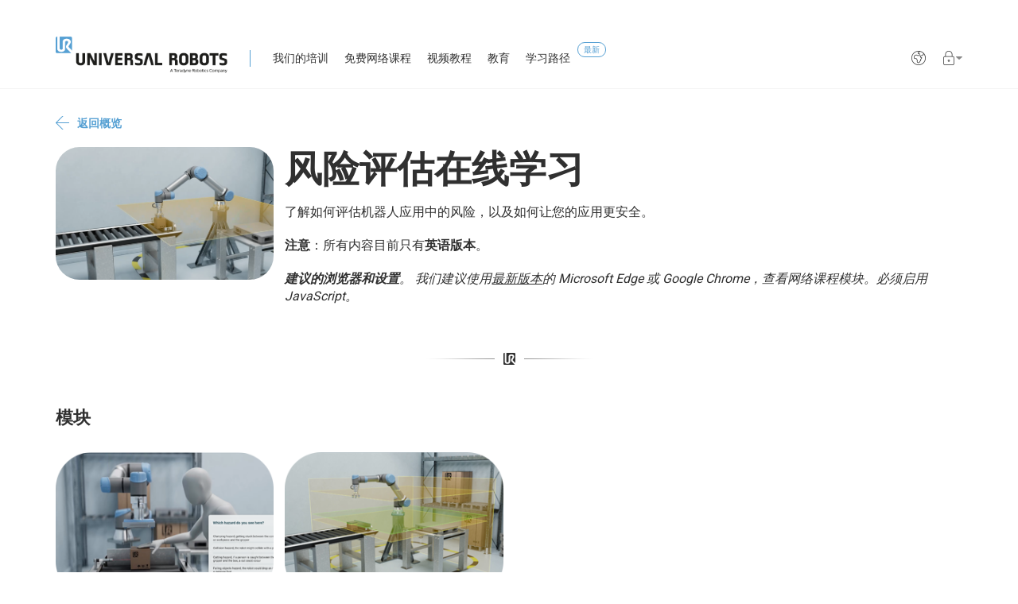

--- FILE ---
content_type: text/html; charset=utf-8
request_url: https://academy.universal-robots.cn/%E5%85%8D%E8%B4%B9%E7%BD%91%E7%BB%9C%E8%AF%BE%E7%A8%8B/%E9%A3%8E%E9%99%A9%E8%AF%84%E4%BC%B0%E5%9C%A8%E7%BA%BF%E5%AD%A6%E4%B9%A0/
body_size: 56012
content:
<!DOCTYPE html>
<html class="sticky-footer">

<head>
    <!-- 163.181.67.163 -->
    <!-- /%E5%85%8D%E8%B4%B9%E7%BD%91%E7%BB%9C%E8%AF%BE%E7%A8%8B/%E9%A3%8E%E9%99%A9%E8%AF%84%E4%BC%B0%E5%9C%A8%E7%BA%BF%E5%AD%A6%E4%B9%A0/ -->

    <link rel="icon" href="/favicon-ur.ico" type="image/x-icon">

    <script>
        window.addEventListener(
            'CookiebotOnConsentReady',
            function () {
                if (Cookiebot.consent.marketing) {
                    // MCAE: Start
                    var piDomain = 'go.universal-robots.com';
                    (function () {
                        var s = document.createElement('script'); s.type = 'text/javascript'; s.async = true; s.src = '//' + piDomain + '/pdt.js';
                        var c = document.getElementsByTagName('script')[0]; c.parentNode.insertBefore(s, c);
                        window['pdt'] = window['pdt'] || function () { (window['pdt'].cq = window['pdt'].cq || []).push(arguments); };
                    })();

                    pdt('create', 1024783 + 1000, 15057 + 1000, piDomain);
                    pdt('setOptIn', true);
                    pdt('sendPageView');
                    // MCAE: End
                }

                setTimeout(function () {
                    if (Cookiebot.consent.marketing && Cookiebot.consent.necessary && Cookiebot.consent.preferences && Cookiebot.consent.statistics) {
                        if (window.snowplow !== undefined) {
                            window.snowplow("trackConsentAllow", {
                                consentScopes: ["necessary", "marketing", "preferences", "statistics"],
                                basisForProcessing: "consent",
                                consentUrl: window.location.origin,
                                consentVersion: "1.0",
                                domainsApplied: [window.location.origin],
                                gdprApplies: true
                            });
                        }
                    } else if (Cookiebot.consent.marketing === false && Cookiebot.consent.preferences === false && Cookiebot.consent.statistics === false) {
                        if (window.snowplow !== undefined) {
                            window.snowplow("trackConsentDeny", {
                                consentScopes: ["necessary"],
                                basisForProcessing: "consent",
                                consentUrl: window.location.origin,
                                consentVersion: "1.0",
                                domainsApplied: [window.location.origin],
                                gdprApplies: true
                            });
                        }
                    } else {
                        var consentScopes = ["necessary"];

                        if (Cookiebot.consent.marketing) {
                            consentScopes.push("marketing");
                        }
                        if (Cookiebot.consent.preferences) {
                            consentScopes.push("preferences");
                        }
                        if (Cookiebot.consent.statistics) {
                            consentScopes.push("statistics");
                        }

                        if (window.snowplow !== undefined) {
                            window.snowplow("trackConsentSelected", {
                                consentScopes: consentScopes,
                                basisForProcessing: "consent",
                                consentUrl: window.location.origin,
                                consentVersion: "1.0",
                                domainsApplied: [window.location.origin],
                                gdprApplies: true
                            });
                        }
                    }
                }, 500);
            },
            false
        );

        window.addEventListener(
            'CookiebotOnDialogInit',
            function () {
                window.snowplowTrackAcademyEvent({
                    schema: "iglu:com.snowplowanalytics.snowplow/cmp_visible/jsonschema/1-0-0",
                    data: {
                        elapsedTime: performance.now()
                    },
                });
            },
            false
        );
    </script>

    <script type="text/javascript">
        window.trackEventNew = function (eventName, eventValues) {
            window.dataLayer = window.dataLayer || [];

            if (window.dataLayer) {
                if (eventName === "page_view" || eventName === "logout") {
                    window.dataLayer.push({
                        "event": eventName,
                        "pageModel": eventValues
                    })
                } else if (eventName === "user_detect") {
                    window.dataLayer.push({
                        "event": eventName,
                        "userModel": eventValues
                    })
                } else {
                    window.dataLayer.push({
                        "event": eventName,
                        "eventModel": eventValues
                    })
                }
            }
        }

        window.snowplowTrackAcademyEvent = function (eventInfo, context) {
            if (window.snowplow !== undefined) {
                window.snowplow('trackSelfDescribingEvent', {
                    event: eventInfo,
                    context: context
                });
            }
        }

        window.trackCourseSuggestionClick = function (courseId, targetUrl) {
            if (window.snowplowTrackAcademyEvent !== undefined) {
                window.snowplowTrackAcademyEvent(
                    {
                        schema: 'iglu:com.snowplowanalytics.snowplow/link_click/jsonschema/1-0-1',
                        data: {
                            targetUrl: targetUrl
                        }
                    },
                    [
                        {
                            schema: 'iglu:com.universalrobots/training_course/jsonschema/1-0-2',
                            data: {
                                course_id: courseId
                            }
                        }
                    ]
                )
            }
        }


            window.trackEventNew('page_view', {
                content_group: '&#x514D;&#x8D39;&#x7F51;&#x7EDC;&#x8BFE;&#x7A0B;',
                page_location: window.location.href,
                site_language: 'zh-Hans',
                page_referrer: '',
                page_title: window.document.title,
                user_login_state: 'unauthenticated'
            });
    </script>


        <script>
            window.dataLayer = window.dataLayer || [];
            function gtag() { dataLayer.push(arguments); }
            gtag('js', new Date());

        </script>
        <!-- Google Tag Manager -->
        <script>(function (w, d, s, l, i) {
                w[l] = w[l] || []; w[l].push({
                    'gtm.start':
                        new Date().getTime(), event: 'gtm.js'
                }); var f = d.getElementsByTagName(s)[0],
                    j = d.createElement(s), dl = l != 'dataLayer' ? '&l=' + l : ''; j.async = true; j.src =
                        'https://www.googletagmanager.com/gtm.js?id=' + i + dl; f.parentNode.insertBefore(j, f);
            })(window, document, 'script', 'dataLayer', 'GTM-KK2RCT5');</script>
        <!-- End Google Tag Manager -->
    <meta charset="utf-8">
    <title>&#x98CE;&#x9669;&#x8BC4;&#x4F30;&#x5728;&#x7EBF;&#x5B66;&#x4E60;</title>

    <meta http-equiv="X-UA-Compatible" content="IE=edge">
    <meta name="viewport" content="width=device-width, initial-scale=1.0 user-scalable=0, minimal-ui" />
    <meta name="format-detection" content="telephone=no">


        <script id="Cookiebot" data-culture="ZH" src="https://consent.cookiebot.com/uc.js" data-cbid="25fda4a6-c10f-491b-9239-4b46413752d9" type="text/javascript" async></script>

    <link rel="stylesheet" type="text/css" href="/build/universal-robots.css?v=2" />

    <meta property="og:url" content="https://academy.universal-robots.cn/&#x514D;&#x8D39;&#x7F51;&#x7EDC;&#x8BFE;&#x7A0B;/&#x98CE;&#x9669;&#x8BC4;&#x4F30;&#x5728;&#x7EBF;&#x5B66;&#x4E60;/" />
    <meta property="og:type" content="website" />
    <meta property="og:title" content="&#x98CE;&#x9669;&#x8BC4;&#x4F30;&#x5728;&#x7EBF;&#x5B66;&#x4E60;" />
    <link rel="icon" type="image/x-icon" href="/favicon.ico">

</head>



<!-- Add body--gap to add extra space under header, Add body--smallheader if the header is to be small -->

<body class="" data-cookie-consent-message="&#x6211;&#x4EEC;&#x5229;&#x7528; cookies &#x8FDB;&#x884C;&#x7EDF;&#x8BA1;&#x548C;&#x589E;&#x5F3A;&#x7528;&#x6237;&#x4F53;&#x9A8C;&#x3002;&#x60A8;&#x53EF;&#x4EE5;" data-cookie-consent-link="&#x5728;&#x6211;&#x4EEC;&#x7684; COOKIE &#x653F;&#x7B56;&#x4E2D;&#x4E86;&#x89E3;&#x66F4;&#x591A;&#x8BE6;&#x60C5;" data-cookie-consent-deny="&#x62D2;&#x7EDD;" data-cookie-consent-accept="&#x63A5;&#x53D7;" data-cookie-consent-policy="Cookie &#x653F;&#x7B56;" data-disable-cookiebar="true" data-cookie-consent-href="">

    <!-- Google Tag Manager (noscript) -->
    <noscript>
        <iframe src="https://www.googletagmanager.com/ns.html?id=GTM-KK2RCT5" height="0" width="0"
            style="display:none;visibility:hidden"></iframe>
    </noscript>
    <!-- End Google Tag Manager (noscript) -->

    

<div class="mobilemenu mobilemenu--footer">
    <!-- Add mobilemenu--shown to show the menu -->
    <div class="mobilemenu-footer-page-content-wrapper">
        <div class="mobilemenu-links-container">
            <div class="mobilemenu-links mobilemenu-links--mainmenu">
                <a href="/&#x514D;&#x8D39;&#x7F51;&#x7EDC;&#x8BFE;&#x7A0B;/" class="mobilemenu-links-menulink">
                    &#x514D;&#x8D39;&#x7F51;&#x7EDC;&#x8BFE;&#x7A0B;
                </a>
                <a href="/&#x6211;&#x4EEC;&#x7684;&#x57F9;&#x8BAD;/" class="mobilemenu-links-menulink">
                    &#x6211;&#x4EEC;&#x7684;&#x57F9;&#x8BAD;
                </a>
                    <a href="https://www.universal-robots.cn/webinars/technical" target="_blank" class="mobilemenu-links-menulink">
                        &#x7F51;&#x7EDC;&#x7814;&#x8BA8;&#x4F1A;
                    </a>
                    <a href="/&#x89C6;&#x9891;&#x6559;&#x7A0B;/" class="mobilemenu-links-menulink">
                        &#x89C6;&#x9891;&#x6559;&#x7A0B;
                    </a>
            </div>
        </div>
    </div>
    <footer class="mobilemenu-footer mobilemenu-footer-wrapper">
        <p class="mobilemenu-footer-address">
            Universal Robots A/S<br />
            Energivej 51<br />
            DK-5260 Odense S
        </p>
        <p class="mobilemenu-footer-contact">
            T: &#x2B;45 89 93 89 89<br />
            academy@universal-robots.com
        </p>
    </footer>
</div>



    <div class="main helper-padding6-below helper-mobile-padding5-below sticky-footer-page-content-wrapper">

        



<!-- TN test -->

<div class="languagepicker languagepicker--light">
    <div class="languagepicker-content grid-outer-container">
        <a href="" class="languagepicker-action">
            &#x5173;&#x95ED; <img src="/img/cross.svg">
        </a>
        <div class="grid-row">
            <div class="grid-span6 grid-shift3">
                <span class="languagepicker-title grid-gap1-above grid-gap1-below">Choose your language</span>
                <select data-placeholder="" class="language-picker chosen">
                    <option></option>
                            <option value="https://academy.universal-robots.com/free-e-learning/risk-assessment-e-learning/">English</option>
                            <option value="https://academy.universal-robots.com/es/formacion-en-linea-gratuita/formacion-en-linea-sobre-evaluacion-de-riesgos/">Spanish</option>
                            <option value="https://academy.universal-robots.com/de/kostenloses-e-learning/risk-assessment-e-learning/">German</option>
                            <option value="https://academy.universal-robots.com/fr/formation-en-ligne-gratuite/formation-en-ligne-sur-levaluation-des-risques/">French</option>
                            <option value="https://academy.universal-robots.com/ko/&#xBB34;&#xB8CC;-e-&#xB7EC;&#xB2DD;/&#xC704;&#xD5D8;-&#xD3C9;&#xAC00;-e-learning/">Korean</option>
                            <option value="/&#x514D;&#x8D39;&#x7F51;&#x7EDC;&#x8BFE;&#x7A0B;/&#x98CE;&#x9669;&#x8BC4;&#x4F30;&#x5728;&#x7EBF;&#x5B66;&#x4E60;/">Chinese</option>
                            <option value="https://academy.universal-robots.com/ja/&#x7121;&#x6599;&#x306E;e&#x30E9;&#x30FC;&#x30CB;&#x30F3;&#x30B0;/&#x30EA;&#x30B9;&#x30AF;&#x8A55;&#x4FA1;e&#x30E9;&#x30FC;&#x30CB;&#x30F3;&#x30B0;/">Japanese</option>
                            <option value="https://academy.universal-robots.com/th/&#xE1A;&#xE17;&#xE40;&#xE23;-&#xE22;&#xE19;&#xE2D;-&#xE40;&#xE25;-&#xE01;&#xE17;&#xE23;&#xE2D;&#xE19;-&#xE01;&#xE2A;-&#xE1F;&#xE23;/&#xE1A;&#xE17;&#xE40;&#xE23;-&#xE22;&#xE19;&#xE2D;-&#xE40;&#xE25;-&#xE01;&#xE17;&#xE23;&#xE2D;&#xE19;-&#xE01;&#xE2A;-&#xE01;&#xE32;&#xE23;&#xE1B;&#xE23;&#xE30;&#xE40;&#xE21;-&#xE19;&#xE04;&#xE27;&#xE32;&#xE21;&#xE40;&#xE2A;-&#xE22;&#xE07;/">Thai</option>
                            <option value="https://academy.universal-robots.com/it/corsi-on-line-gratuiti/corso-online-per-la-valutazione-dei-rischi/">Italian</option>
                            <option value="https://academy.universal-robots.com/tr/uecretsiz-e-egitim/risk-degerlendirmesi-e-oegrenme/">Turkish</option>
                            <!-- ru -->
                            <option value="https://academy.universal-robots.com/br/cursos-online-gratuitos/avaliacao-de-riscos-e-learning/">Portuguese (Brazil)</option>
                            <option value="https://academy.universal-robots.com/pl/bezplatne-e-szkolenie/e-szkolenie-dotyczace-oceny-ryzyka/">Polish</option>
                            <option value="https://academy.universal-robots.com/cs/e-learning-zdarma/elektronicke-skoleni-pro-hodnoceni-rizik/">Czech</option>
                            <option value="https://academy.universal-robots.com/ro/e-learning-gratuit/curs-online-privind-evaluarea-riscurilor/">Romanian</option>
                            <option value="https://academy.universal-robots.com/hu/ingyenes-e-tanulas/kockazatertekeles-e-tanulas/">Hungarian</option>
                </select>
            </div>
        </div>
    </div>
</div>

<header class="header header--alternate " data-min-top="32">
    <div class="grid-outer-container header-overlay-wrapper">
        <div class="grid-row">
            <div class="grid-span9 grid-laptop-span7 header--overflow-row">
                <a href="/" class="header-logo">
                    <img src="/img/ur_logo.png" />
                </a>

                <a href="/" class="header-logo header--overflow-logo grid-hidden">
                    <img src="/img/Universal-Robots_favicon.png" />
                </a>

                <a href="/">
                    <img class="header-mobile-logo" src="/img/ur_logo.png" />
                </a>
                <div class="header-seperator">&nbsp;</div>
                <ul class="menu">
                    <li class="menu-item">
                        <a href="/&#x6211;&#x4EEC;&#x7684;&#x57F9;&#x8BAD;/">&#x6211;&#x4EEC;&#x7684;&#x57F9;&#x8BAD;</a>
                            <div class="header-overlay">
                                <div class="header-overlay-content">
                                    <div class="teaserlink-wrapper teaserlink-wrapper--fluid">
                                        <a href="/&#x6211;&#x4EEC;&#x7684;&#x57F9;&#x8BAD;/" class="teaserlink">
                                            <div class="teaserlink-title">
                                                &#x6240;&#x6709;&#x57F9;&#x8BAD;
                                            </div>
                                            <div class="teaserlink-text">
                                                浏览培训课程的完整目录。在这里，您可以找到课堂培训和虚拟培训类别中的所有可用课程。<br /><br />所有培训课程均由来自优傲的认证培训师或全球授权培训合作伙伴提供。 
                                            </div>
                                        </a>
                                        <a href="/&#x6211;&#x4EEC;&#x7684;&#x57F9;&#x8BAD;/?filter_Training%20type[]=1057" class="teaserlink">
                                            <div class="teaserlink-title">
                                                &#x8BFE;&#x5802;&#x57F9;&#x8BAD; - &#x8BB2;&#x5E08;&#x6307;&#x5BFC;&#xA;
                                            </div>
                                            <div class="teaserlink-text">
                                                课程地点在优傲机器人公司或授权培训合作伙伴所在设施。 
                                            </div>
                                        </a>
                                            <a href="/&#x6211;&#x4EEC;&#x7684;&#x57F9;&#x8BAD;/?filter_Training%20type[]=117242" class="teaserlink">
                                                <div class="teaserlink-title">
                                                    &#x57FA;&#x4E8E;&#x6A21;&#x62DF;&#x5668;&#x7684;&#x57F9;&#x8BAD; - &#x8BB2;&#x5E08;&#x6307;&#x5BFC;
                                                    <span class="badge ">NEW</span>
                                                </div>
                                                <div class="teaserlink-text">
                                                    培训课程以虚拟的方式在模拟环境中提供。学习期间，不需要访问真实的机器人。 <br />
                                                </div>
                                            </a>
                                            <a href="/&#x6211;&#x4EEC;&#x7684;&#x57F9;&#x8BAD;/?filter_Training%20type[]=82098" class="teaserlink">
                                                <div class="teaserlink-title">
                                                    &#x865A;&#x62DF;&#x57F9;&#x8BAD; - &#x8BB2;&#x5E08;&#x6307;&#x5BFC;&#xA;
                                                </div>
                                                <div class="teaserlink-text">
                                                    培训课程以虚拟方式要求访问您工厂内的真实机器人。
                                                </div>
                                            </a>
                                    </div>
                                </div>
                            </div>
                    </li>
                    <!-- Add .menu-item--active for current page -->
                    <li class="menu-item">
                        <a href="/&#x514D;&#x8D39;&#x7F51;&#x7EDC;&#x8BFE;&#x7A0B;/">&#x514D;&#x8D39;&#x7F51;&#x7EDC;&#x8BFE;&#x7A0B;</a>
                    </li>
                        <li class="menu-item">
                            <a href="/&#x89C6;&#x9891;&#x6559;&#x7A0B;/">&#x89C6;&#x9891;&#x6559;&#x7A0B;</a>
                        </li>
                    <li class="menu-item">
                        <a href="/&#x6CE8;&#x518C;&#x6559;&#x80B2;/">&#x6559;&#x80B2;</a>
                    </li>
                    <li class="menu-item">
                        <a href="/&#x5B66;&#x4E60;&#x8DEF;&#x5F84;/">
                            &#x5B66;&#x4E60;&#x8DEF;&#x5F84;
                            <span style="position: absolute; top: -10px; right: -45px; color: rgb(86, 160, 211); border: 1px solid rgb(86, 160, 211); border-radius: 10px; font-size: 10px; padding: 1px 7px; text-transform: uppercase;">&#x6700;&#x65B0;&#xA;</span>
                        </a>
                    </li>
                </ul>
            </div>
            <div class="grid-span3 grid-laptop-span5">
                <span class="header-burger" style="z-index: 2; position: relative;"></span>
                <div class="grid-text-right">
                    <div class="header-tools" style="display: inline-block;">
                        <div class="header-tools-wrapper">
                            <a href="" class="header-tools-item header-tools-item--language grid-mobile-hidden">
                                <img src="/img/globe_land_black.png" srcset="/img/globe_land_black@2x.png 2x" width="18" />
                                <img src="/img/globe_land_blue.png" srcset="/img/globe_land_blue@2x.png 2x" width="18" />
                            </a>
                            <div class="header-tools-item header-tools-item--lock">
                                <div style="display: flex; align-items: center; column-gap: 8px;">
                                        <img src="/img/lock_black.png" srcset="/img/lock_black@2x.png 2x" width="18" />
                                        <img src="/img/lock_blue.png" srcset="/img/lock_blue@2x.png 2x" width="18" />
                                    <img src="/img/arrow-down.png" alt="" />
                                </div>
                                <div class="header-overlay header-overlay--tool">
                                    <div class="header-overlay-content">
                                        <div>
                                                <div>
                                                    <a class="login-link--nojs mainlink helper-nowrap" href="/umbraco/surface/Account/RedirectToLogin?culture=zh-Hans&nodeId=288400">
                                                        &#x767B;&#x5F55;
                                                    </a>
                                                </div>
                                                <div>
                                                    <a class="login-link--nojs mainlink helper-nowrap" href="/umbraco/surface/Account/RedirectToCreate?culture=zh-Hans&nodeId=288400">
                                                        &#x521B;&#x5EFA;&#x8D26;&#x6237;
                                                    </a>
                                                </div>
                                        </div>
                                    </div>
                                </div>
                            </div>
                        </div>
                    </div>
                </div>
                <!-- Add class header-burger--open to indicate that the burger menu is open -->
            </div>
        </div>
    </div>
</header>



        

<div class="grid-outer-container grid-gap4-below">
    <div class="grid-row">
        <div class="grid-span12 grid-gap3-above">
            <a href="/&#x514D;&#x8D39;&#x7F51;&#x7EDC;&#x8BFE;&#x7A0B;/" class="icontext icontext--theme">
                <div class="icontext-image">
                    <img src="/img/arrow_left_blue_small.png" width="17" alt="" />
                </div>
                <span><Text>&#x8FD4;&#x56DE;&#x6982;&#x89C8;</Text></span>
            </a>
        </div>
    </div>

    <div class="grid-row">
        <div class="grid-span3 grid-desktop-span4 grid-tablet-span5 grid-mobile-span12 grid-mobile-gap2-below">
            <img src="/media/rf5ex3qz/riskassessment_frontpage.png" class="image image--fancy" />
        </div>
        <div class="grid-span9 grid-desktop-span8 grid-tablet-span7 grid-mobile-span12 textregulator">
            <h2 class="grid-text-left">
                <span class="helper-vertical-middle helper-inlineblock helper-nocase">
                    &#x98CE;&#x9669;&#x8BC4;&#x4F30;&#x5728;&#x7EBF;&#x5B66;&#x4E60;
                </span>

            </h2>

            <p>了解如何评估机器人应用中的风险，以及如何让您的应用更安全。</p>
<p><strong>注意</strong>：所有内容目前只有<strong>英语版本</strong>。</p>
<p><strong><em>建</em></strong><strong><em>议的浏览器和设</em></strong><strong><em>置</em></strong><em>。 我</em><em>们</em><em>建</em><em>议</em><em>使用<u>最新版本</u>的 Microsoft Edge 或 Google Chrome，</em><em>查</em><em>看网</em><em>络课</em><em>程模</em><em>块</em><em>。必</em><em>须</em><em>启用 JavaScript。</em></p>
        </div>
    </div>
</div>

<div class="grid-outer-container">
    <div class="grid-row">
        <hr class="seperator seperator--big grid-gap5-below">
    </div>
</div>

<div class="grid-outer-container">
    <div class="grid-row grid-gap2-below">
        <div class="grid-span6 grid-tablet-span12 matchheight">
            <span class="title title--large">&#x6A21;&#x5757;</span>
        </div>
    </div>
    <div class="grid-row" id="course-tracks-wrapper" style="position: relative;">
            <div class="grid-span3 grid-omega4 grid-tablet-span6 grid-tablet-omega2 grid-mobile-span12 grid-mobile-omega1 module-wrapper"
                 data-traning="5wrRwPNCOdX">


                <div class="module">
                    <div class="module-image">

                                <img src="/media/0xpntavb/risk-assessment_module1_rounded.png" />
                    </div>
                    <div class="grid-gap1-below">
                        <div class="matchheight grid-gap1-below">
                            <span class="module-title">&#x6A21;&#x5757; 1&#xFF1A;&#x7B80;&#x4ECB;</span>
                        </div>
                        本模块向您介绍结构化风险评估流程，并举例说明如何降低风险。

您可以下载“Risk Assessment template”（点击下面的“下载资料”链接），在自行进行风险评估时使用。
                    </div>
                    <span class="module-info">
                        <img src="/img/clock.svg" class="module-info-image">
                        <span>
                            20&#x5206;&#x949F;
                        </span>
                    </span>
                </div>
                <div class="module-dropdown" style="position: absolute; left: 0; display: none;">
                    <div class="module-dropdown-content">
                        <div class="grid-row">
                            <div class="grid-span5 grid-tablet-span12 grid-tablet-gap4-below grid-mobile-gap1-below helper-trim">
                                <header class="module-dropdown-header">
                                    <h3 class="grid-gap1-below">&#x6A21;&#x5757; 1&#xFF1A;&#x7B80;&#x4ECB;</h3>
                                </header>

                                本模块向您介绍结构化风险评估流程，并举例说明如何降低风险。<br /><br />您可以下载“Risk Assessment template”（点击下面的“下载资料”链接），在自行进行风险评估时使用。

                                    <div class="grid-gap1-above">
                                        <div id="language-selector-info288401" style="text-transform: uppercase;">
                                            <strong>&#x8BFE;&#x7A0B;&#x8BED;&#x8A00;&#x8BBE;&#x7F6E;&#x4E3A;: English</strong>
                                            <a style="padding-left: 10px; font-weight: bold;" href="#" onclick="$('#language-selector288401').show(); $('#language-selector-info288401').remove(); return false;">&#x66F4;&#x6539;&#x8BED;&#x8A00;</a>
                                        </div>

                                        <div id="language-selector288401" class="grid-span6 grid-desktop-span12" style="display: none;">
                                            <select onchange="updateModuleLanguage('288401', this);">
                                                        <option data-material="/media/ivpnidop/risk_assessment_template10.xlsx" value="\modules\risk-assessment-track\English\module1/story_html5.html?courseId=288401&amp;language=English&amp;trainingId=5wrRwPNCOdX" selected="selected">
                                                            English
                                                        </option>
                                            </select>
                                        </div>
                                    </div>
                            </div>
                            <div class="grid-span6 grid-shift1 grid-tablet-shift0 grid-tablet-span12 grid-mobile-hidden">
                                <div class="module-dropdown-header">
                                    <span class="module-title">&#x5173;&#x952E;&#x4E3B;&#x9898;</span>
                                </div>
                                <div class="grid-row">
                                    <div class="grid-span6 grid-mobile-span12">
                                            <div class="icontext icontext--slim">
                                                <div class="icontext-image">
                                                    <img src="/img/check_slim.png" width="19" alt="" />
                                                </div>
                                                <span>&#x673A;&#x68B0;&#x7684;&#x9650;&#x5236;</span>
                                            </div>
                                            <div class="icontext icontext--slim">
                                                <div class="icontext-image">
                                                    <img src="/img/check_slim.png" width="19" alt="" />
                                                </div>
                                                <span>&#x964D;&#x4F4E;&#x98CE;&#x9669;</span>
                                            </div>
                                    </div>

                                    <div class="grid-span6 grid-mobile-span12">
                                            <div class="icontext icontext--slim">
                                                <div class="icontext-image">
                                                    <img src="/img/check_slim.png" width="19" alt="" />
                                                </div>
                                                <span>&#x6DF7;&#x5408;&#x6A21;&#x578B;</span>
                                            </div>
                                            <div class="icontext icontext--slim">
                                                <div class="icontext-image">
                                                    <img src="/img/check_slim.png" width="19" alt="" />
                                                </div>
                                                <span>&#x91CD;&#x65B0;&#x8BC4;&#x4F30;</span>
                                            </div>
                                    </div>
                                </div>
                            </div>
                        </div>
                        <div class="grid-row">
                            <div class="grid-span12 grid-gap2-above">
                                    <div class="noticebox">
                                        请<a href="/umbraco/surface/Account/RedirectToLogin?culture=zh-Hans&nodeId=288400">登录</a>或<a href="/umbraco/surface/Account/RedirectToCreate?culture=zh-Hans&nodeId=288400">创建账户</a>，方可继续。
                                    </div>
                            </div>
                        </div>
                    </div>

                    <a href="" class="module-dropdown-close"><img src="/img/dialog-close.png" alt=""></a>
                </div>
            </div>
            <div class="grid-span3 grid-omega4 grid-tablet-span6 grid-tablet-omega2 grid-mobile-span12 grid-mobile-omega1 module-wrapper"
                 data-traning="6dtWVlGjrLn">


                <div class="module">
                    <div class="module-image">

                                <img src="/media/5hkpxeq3/risk-assessment_module2_rounded.png" />
                    </div>
                    <div class="grid-gap1-below">
                        <div class="matchheight grid-gap1-below">
                            <span class="module-title">&#x6A21;&#x5757; 2&#xFF1A;&#x7801;&#x579B;&#x5E94;&#x7528;</span>
                        </div>
                        本模块扩展了您在简介模块中学到的内容，并向您展示了更多降低风险的实例以及如何实施这些实例。
                    </div>
                    <span class="module-info">
                        <img src="/img/clock.svg" class="module-info-image">
                        <span>
                            30&#x5206;&#x949F;
                        </span>
                    </span>
                </div>
                <div class="module-dropdown" style="position: absolute; left: 0; display: none;">
                    <div class="module-dropdown-content">
                        <div class="grid-row">
                            <div class="grid-span5 grid-tablet-span12 grid-tablet-gap4-below grid-mobile-gap1-below helper-trim">
                                <header class="module-dropdown-header">
                                    <h3 class="grid-gap1-below">&#x6A21;&#x5757; 2&#xFF1A;&#x7801;&#x579B;&#x5E94;&#x7528;</h3>
                                </header>

                                本模块扩展了您在简介模块中学到的内容，并向您展示了更多降低风险的实例以及如何实施这些实例。

                                    <div class="grid-gap1-above">
                                        <div id="language-selector-info296847" style="text-transform: uppercase;">
                                            <strong>&#x8BFE;&#x7A0B;&#x8BED;&#x8A00;&#x8BBE;&#x7F6E;&#x4E3A;: English</strong>
                                            <a style="padding-left: 10px; font-weight: bold;" href="#" onclick="$('#language-selector296847').show(); $('#language-selector-info296847').remove(); return false;">&#x66F4;&#x6539;&#x8BED;&#x8A00;</a>
                                        </div>

                                        <div id="language-selector296847" class="grid-span6 grid-desktop-span12" style="display: none;">
                                            <select onchange="updateModuleLanguage('296847', this);">
                                                        <option data-material="" value="\modules\risk-assessment-track\English\module2/story_html5.html?courseId=296847&amp;language=English&amp;trainingId=6dtWVlGjrLn" selected="selected">
                                                            English
                                                        </option>
                                            </select>
                                        </div>
                                    </div>
                            </div>
                            <div class="grid-span6 grid-shift1 grid-tablet-shift0 grid-tablet-span12 grid-mobile-hidden">
                                <div class="module-dropdown-header">
                                    <span class="module-title">&#x5173;&#x952E;&#x4E3B;&#x9898;</span>
                                </div>
                                <div class="grid-row">
                                    <div class="grid-span6 grid-mobile-span12">
                                            <div class="icontext icontext--slim">
                                                <div class="icontext-image">
                                                    <img src="/img/check_slim.png" width="19" alt="" />
                                                </div>
                                                <span>&#x5B89;&#x5168;&#x5E73;&#x9762;</span>
                                            </div>
                                            <div class="icontext icontext--slim">
                                                <div class="icontext-image">
                                                    <img src="/img/check_slim.png" width="19" alt="" />
                                                </div>
                                                <span>&#x51CF;&#x5C11;&#x8BBE;&#x7F6E;</span>
                                            </div>
                                            <div class="icontext icontext--slim">
                                                <div class="icontext-image">
                                                    <img src="/img/check_slim.png" width="19" alt="" />
                                                </div>
                                                <span>&#x964D;&#x4F4E;&#x98CE;&#x9669;</span>
                                            </div>
                                    </div>

                                    <div class="grid-span6 grid-mobile-span12">
                                            <div class="icontext icontext--slim">
                                                <div class="icontext-image">
                                                    <img src="/img/check_slim.png" width="19" alt="" />
                                                </div>
                                                <span>&#x5173;&#x8282;&#x9650;&#x503C;</span>
                                            </div>
                                            <div class="icontext icontext--slim">
                                                <div class="icontext-image">
                                                    <img src="/img/check_slim.png" width="19" alt="" />
                                                </div>
                                                <span>&#x6559;&#x7A0B;</span>
                                            </div>
                                            <div class="icontext icontext--slim">
                                                <div class="icontext-image">
                                                    <img src="/img/check_slim.png" width="19" alt="" />
                                                </div>
                                                <span>&#x98CE;&#x9669;&#x8BC4;&#x4F30;</span>
                                            </div>
                                    </div>
                                </div>
                            </div>
                        </div>
                        <div class="grid-row">
                            <div class="grid-span12 grid-gap2-above">
                                    <div class="noticebox">
                                        请<a href="/umbraco/surface/Account/RedirectToLogin?culture=zh-Hans&nodeId=288400">登录</a>或<a href="/umbraco/surface/Account/RedirectToCreate?culture=zh-Hans&nodeId=288400">创建账户</a>，方可继续。
                                    </div>
                            </div>
                        </div>
                    </div>

                    <a href="" class="module-dropdown-close"><img src="/img/dialog-close.png" alt=""></a>
                </div>
            </div>
    </div>
</div>

<div class="overlay-blocker" id="all-completed-modal">
    <div class="grid-text-center overlay">
        <span class="overlay-close"></span>

        <div class="grid-row grid-gap5-above grid-gap2-below grid-tablet-gap2-above grid-tablet-gap2-below grid-mobile-gap1-below">
            <div class="grid-span12">
                    <img src="/img/trophy.png" style="display: inline-block;" class="grid-gap3-below" />

                <h3 class="grid-gap2-below">&#x606D;&#x559C;&#xFF01;</h3>
                <p class="grid-gap4-below">&#x60A8;&#x5DF2;&#x7ECF;&#x5B8C;&#x6210;&#x672C;&#x7F51;&#x7EDC;&#x8BFE;&#x7A0B;&#x4E13;&#x9898;&#x7684;&#x6240;&#x6709;&#x6A21;&#x5757;&#x3002;&#x6B22;&#x8FCE;&#x5B66;&#x4E60;&#x4E0B;&#x4E00;&#x4E13;&#x9898;&#xFF0C;&#x6216;&#x53C2;&#x52A0;&#x4E00;&#x95E8;&#x57F9;&#x8BAD;&#x8BFE;&#x7A0B;&#xFF01;</p>
                <a href="/&#x6211;&#x4EEC;&#x7684;&#x57F9;&#x8BAD;/" class="button">&#x901A;&#x8FC7;&#x53C2;&#x52A0;&#x4E00;&#x95E8;&#x57F9;&#x8BAD;&#x8BFE;&#x7A0B;&#xFF0C;&#x4E86;&#x89E3;&#x66F4;&#x591A;&#x4FE1;&#x606F;</a><br>
                <a href="/&#x514D;&#x8D39;&#x7F51;&#x7EDC;&#x8BFE;&#x7A0B;/" class="helper-uppercase"><strong>&#x8F6C;&#x5230;&#x514D;&#x8D39;&#x7F51;&#x7EDC;&#x8BFE;&#x7A0B;&#x6982;&#x8FF0;</strong></a>
            </div>
        </div>
    </div>
</div>

<script type="text/javascript">function updateModuleLanguage(moduleId, selectElement) {
        var jq = $(selectElement);
        var selectedOption = jq.find('option:selected');
        var selectedMaterial = selectedOption.data('material');
        $('#languageurl' + moduleId).attr('href', jq.val());

        var materialWrapper = $('#materials' + moduleId);

        materialWrapper.find('a').attr('href', selectedMaterial);
        if (selectedMaterial) {
            materialWrapper.show();
        } else {
            materialWrapper.hide();
        }
    }</script>

    </div>

        <footer class="footer sticky-footer-wrapper print-hide">
            <div class="grid-outer-container">

                <div class="grid-span12">
                    <img class="footer-logo" src="/img/logo_negative.svg" alt="" title="">
                </div>


                <div class="grid-mobile-hidden">
                    <div class="grid-row footer-bottom">
                        <div class="grid-span9 grid-tablet-span12">
                            <ul class="footer-info">
                                <li>优傲机器人(上海)有限公司</li>
                                <li>上海市普陀区长寿路309弄10号</li>
                                <li>旭辉企业大厦19楼</li>
                                <li>021-6132 6299</li>
                                <li><a href="mailto:ur.china@universal-robots.com">ur.china@universal-robots.com</a></li>

                            </ul>
                            <ul class="footer-info-small">
                                <li>
                                    Copyright &copy; Universal Robots 2026
                                </li>
                                <li class="footer-info-small-separator-container"><span
                                        class="footer-info-small-separator"></span></li>
                                <li>沪ICP备16003558号-1</li>
                                <a href="http://www.beian.gov.cn/portal/registerSystemInfo?recordcode=2031010602005837"
                                    target="_blank">
                                    <img src="https://www.universal-robots.cn/img/psb_cn.png"
                                        style="display: inline-block; position: relative; top: 5px;" />
                                    沪公网安备 31010602005837号
                                </a>
                                <li><a href="https://www.universal-robots.cn/about-us/privacy-policy/">隐私政策</a></li>
                            </ul>
                        </div>
                        <div class="grid-span3 grid-tablet-span6 grid-mobile-span10 grid-mobile-shift1 grid-text-right">
                            <div class="footer-social">
                            </div>
                        </div>

                    </div>
                </div>
                <div class="grid-hidden grid-mobile-visible">

                    <div class="grid-row grid-gap3-above grid-gap4-below">
                        <div class="grid-span12 grid-text-center">
                            <div class="footer-column">
                                <ul>
                                    <li><span>优傲机器人(上海)有限公司</span></li>
                                    <li><span>上海市普陀区长寿路309弄10号</span></li>
                                    <li><span>旭辉企业大厦19楼</span></li>
                                    <li><span>021-6132 6299</span></li>
                                    <li><span>ur.china@universal-robots.com</span></li>
                                </ul>
                            </div>
                        </div>
                    </div>
                    <div class="grid-row grid-text-center">
                        <div class="grid-span12">
                            <p class="footer-copyright">
                                Copyright &copy; Universal Robots 2026

                                沪ICP备16003558号-1
                                <a href="http://www.beian.gov.cn/portal/registerSystemInfo?recordcode=2031010602005837"
                                    target="_blank">
                                    <img src="/img/psb_cn.png"
                                        style="display: inline-block; position: relative; top: 5px;" />
                                    沪公网安备 31010602005837号
                                </a>
                            </p>
                        </div>
                        <div class="grid-span4"><a href="https://www.universal-robots.cn/about-us/privacy-policy/">隐私政策</a>
                        </div>
                    </div>
                </div>
            </div>
        </footer>

    <script>
        window.culture = "zh-Hans";
        window.nodeId = "288400";
    </script>

    <script src="/build/universal-robots.js?v=637828426128637054"></script>
    <script src="/build/academy.js?v=637828426128637054"></script>

    <script src="/scripts/academy.js?v=5"></script>

    <script defer>
        const siriusUtilEl = document.createElement('sirius-ce-utility-bar');
        siriusUtilEl.activeTab = 'academy';
        siriusUtilEl.globalLinks = [];
        siriusUtilEl.style = 'position: absolute;top: 0;z-index: 5001; width: 100%;';
        document.body.prepend(siriusUtilEl);
    </script>
    <script type="module" src="//www.universal-robots.com/scripts/urlibs/sirius-navigation/runtime.js"></script>
    <script type="module" src="//www.universal-robots.com/scripts/urlibs/sirius-navigation/polyfills.js"></script>
    <script type="module" src="//www.universal-robots.com/scripts/urlibs/sirius-navigation/main.js"></script>

    <script type="text/javascript" src="/scripts/academy-components/bundle.js?v=2"></script>

    <script type="text/javascript">
        window.urTrackEvent = function (eventCategory, eventAction, eventLabel, formElement) {
            if (window.gtag) {
                gtag('event', eventAction, {
                    'event_category': eventCategory,
                    'event_label': eventLabel
                });
            }

            if (formElement && window.analytics) {
                var emailFieldValue = $(formElement).find('input[name="username"]').val();
                if (emailFieldValue) {
                    analytics.identify(null, { email: emailFieldValue });
                    analytics.track(eventLabel);
                }
            }
        }

        jQuery('a.button').click(function () {
            var link = jQuery(this);

            var url = link.attr('href');

            var isOutbound = url[0] !== '#' && url[0] !== '/' && url.indexOf('https://academy.universal-robots.com') === -1;

            window.trackEventNew('button_click', {
                link_classes: link.attr('class'),
                link_text: link.text().trim(),
                link_url: url,
                user_login_state: 'unauthenticated',
                outbound: isOutbound
            });
        });

        $(".header a, .mobilemenu a").click(function () {
            var link = jQuery(this);

            var url = link.attr('href');

            var isOutbound = url[0] !== '#' && url[0] !== '/' && url.indexOf('https://academy.universal-robots.com') === -1;

            window.trackEventNew('top_menu_click', {
                category: 'academy',
                link_classes: link.attr('class'),
                link_text: link.text().trim(),
                link_url: url,
                user_login_state: 'unauthenticated',
                outbound: isOutbound
            });
        });

        $("a.logout").click(function () {
            window.trackEventNew('logout', {});

            if (window.snowplowTrackAcademyEvent !== undefined) {
                window.snowplowTrackAcademyEvent(
                    {
                        schema: 'iglu:com.universalrobots/user_detect/jsonschema/1-0-1',
                        data: {
                            event_type: 'logout'
                        }
                    },
                    []
                );
            }
        });

        $("a").click(function () {
            var link = jQuery(this);

            var isInHeader = link.parents('.header').length > 0;
            var isInMobileHeader = link.parents('.mobilemenu').length > 0;
            var isButton = link.hasClass('button');
            var isInFooter = link.parents('.footer').length > 0;

            if (isInHeader || isInMobileHeader || isButton || isInFooter) {
                return;
            }

            var url = link.attr('href');

            var isOutbound = url[0] !== '#' && url[0] !== '/' && url.indexOf('https://academy.universal-robots.com') === -1;

            window.trackEventNew('text_link_click', {
                link_classes: link.attr('class'),
                link_text: link.text().trim(),
                link_url: url,
                user_login_state: 'unauthenticated',
                outbound: isOutbound
            });
        });

        $(".footer a").click(function () {
            var link = jQuery(this);

            var url = link.attr('href');

            var isOutbound = url[0] !== '#' && url[0] !== '/' && url.indexOf('https://academy.universal-robots.com') === -1;

            window.trackEventNew('footer_click', {
                link_classes: link.attr('class'),
                link_text: link.text().trim(),
                link_url: url,
                user_login_state: 'unauthenticated',
                outbound: isOutbound
            });
        });
    </script>

    <script>
        ; (function (p, l, o, w, i, n, g) {
            if (!p[i]) {
                p.GlobalSnowplowNamespace = p.GlobalSnowplowNamespace || [];
                p.GlobalSnowplowNamespace.push(i); p[i] = function () {
                    (p[i].q = p[i].q || []).push(arguments)
                }; p[i].q = p[i].q || []; n = l.createElement(o); g = l.getElementsByTagName(o)[0]; n.async = 1;
                n.src = w; g.parentNode.insertBefore(n, g)
            }
        }(window, document, "script", "https://www.universal-robots.com/scripts/mogens.js", "snowplow"));

        window.snowplow('newTracker', 'academy-tracker', 'c.universal-robots.com', {
            appId: 'umbraco-academy-website',
            discoverRootDomain: true,
            cookieSameSite: 'Lax',
            contexts: {
                performanceTiming: true
            }
        });



            window.snowplow('enableActivityTracking', {
                minimumVisitLength: 10,
                heartbeatDelay: 20
            });

        window.snowplow('addPlugin',
            "https://www.universal-robots.com/scripts/flemming.js",
            ["snowplowFormTracking", "FormTrackingPlugin"]
        );

        window.snowplow(
            'addPlugin',
            'https://cdn.jsdelivr.net/npm/@snowplow/browser-plugin-enhanced-consent@latest/dist/index.umd.min.js',
            ['snowplowEnhancedConsentTracking', 'EnhancedConsentPlugin']
        );

        window.snowplow('enableFormTracking');
        window.snowplow('enableLinkClickTracking', {
            options: {
                denylist: ['snowplowdisabled']
            }
        });
        window.snowplow('trackPageView');
    </script>


    <script type="text/javascript">
        document.addEventListener("DOMContentLoaded", function (event) {
            $.extend($.validator.messages, {
                required: "此字段必填",
                remote: "请修复此字段",
                email: "请输入有效的电子邮件",
                number: "请输入有效的数字",
                equalTo: "请再次输入相同的数值",
                maxlength: jQuery.validator.format("请输入不超过{0}个字符"),
                minlength: jQuery.validator.format("请输入至少{0}个字符"),
                rangelength: jQuery.validator.format("请输入{0}至{1}个字符长度的数值"),
                range: jQuery.validator.format("请输入介于{0}和{1}之间的数值"),
                max: jQuery.validator.format("请输入小于或等于{0}的数值"),
                min: jQuery.validator.format("请输入大于或等于{0}的数值")
            });
        });
        window.validationMessage = {
            required: "此字段必填",
            remote: "请修复此字段",
            email: "请输入有效的电子邮件",
            number: "请输入有效的数字",
            equalTo: "请再次输入相同的数值",
            maxlength: "请输入不超过{0}个字符",
            minlength: "请输入至少{0}个字符",
            rangelength: "请输入{0}至{1}个字符长度的数值",
            range: "请输入介于{0}和{1}之间的数值",
            max: "请输入小于或等于{0}的数值",
            min: "请输入大于或等于{0}的数值"
        }
    </script>




        <script src='https://www.google.com/recaptcha/api.js?onload=CaptchaCallback&render=explicit&hl=en' async
            defer></script>
        <script type="text/javascript">var CaptchaCallback = function () {
                jQuery('.g-recaptcha').each(function (index, el) {
                    $(el).css({ "position": "relative", "z-index": 0 });
                    var id = $(el).attr('id');
                    window[id] = grecaptcha.render(el, {
                        'sitekey': jQuery(el).attr('data-sitekey')
                        , 'theme': jQuery(el).attr('data-theme')
                        , 'size': jQuery(el).attr('data-size')
                        , 'tabindex': jQuery(el).attr('data-tabindex')
                        , 'callback': jQuery(el).attr('data-callback')
                        , 'expired-callback': jQuery(el).attr('data-expired-callback')
                        , 'error-callback': jQuery(el).attr('data-error-callback')
                    });
                });
            };</script>


    <div class="mediaquery mediaquery--mobile"></div>
    <div class="mediaquery mediaquery--tablet"></div>
    <div class="mediaquery mediaquery--burger"></div>

</body>

</html>

--- FILE ---
content_type: text/css
request_url: https://academy.universal-robots.cn/build/universal-robots.css?v=2
body_size: 438791
content:
@charset "UTF-8";/*! normalize.css v7.0.0 | MIT License | github.com/necolas/normalize.css */html{line-height:1.15;-ms-text-size-adjust:100%;-webkit-text-size-adjust:100%}body{margin:0}article,aside,footer,header,nav,section{display:block}h1{font-size:2em;margin:.67em 0}figcaption,figure,main{display:block}figure{margin:1em 40px}hr{box-sizing:content-box;height:0;overflow:visible}pre{font-family:monospace,monospace;font-size:1em}a{background-color:transparent;-webkit-text-decoration-skip:objects}abbr[title]{border-bottom:none;text-decoration:underline;text-decoration:underline dotted}b,strong{font-weight:inherit}b,strong{font-weight:bolder}code,kbd,samp{font-family:monospace,monospace;font-size:1em}dfn{font-style:italic}mark{background-color:#ff0;color:#000}small{font-size:80%}sub,sup{font-size:75%;line-height:0;position:relative;vertical-align:baseline}sub{bottom:-.25em}sup{top:-.5em}audio,video{display:inline-block}audio:not([controls]){display:none;height:0}img{border-style:none}svg:not(:root){overflow:hidden}button,input,optgroup,select,textarea{font-family:sans-serif;font-size:100%;line-height:1.15;margin:0}button,input{overflow:visible}button,select{text-transform:none}[type=reset],[type=submit],button,html [type=button]{-webkit-appearance:button}[type=button]::-moz-focus-inner,[type=reset]::-moz-focus-inner,[type=submit]::-moz-focus-inner,button::-moz-focus-inner{border-style:none;padding:0}[type=button]:-moz-focusring,[type=reset]:-moz-focusring,[type=submit]:-moz-focusring,button:-moz-focusring{outline:1px dotted ButtonText}fieldset{padding:.35em .75em .625em}legend{box-sizing:border-box;color:inherit;display:table;max-width:100%;padding:0;white-space:normal}progress{display:inline-block;vertical-align:baseline}textarea{overflow:auto}[type=checkbox],[type=radio]{box-sizing:border-box;padding:0}[type=number]::-webkit-inner-spin-button,[type=number]::-webkit-outer-spin-button{height:auto}[type=search]{-webkit-appearance:textfield;outline-offset:-2px}[type=search]::-webkit-search-cancel-button,[type=search]::-webkit-search-decoration{-webkit-appearance:none}::-webkit-file-upload-button{-webkit-appearance:button;font:inherit}details,menu{display:block}summary{display:list-item}canvas{display:inline-block}template{display:none}[hidden]{display:none}.slick-slider{position:relative;display:block;box-sizing:border-box;-webkit-user-select:none;-moz-user-select:none;-ms-user-select:none;user-select:none;-webkit-touch-callout:none;-khtml-user-select:none;-ms-touch-action:pan-y;touch-action:pan-y;-webkit-tap-highlight-color:transparent}.slick-list{position:relative;display:block;overflow:hidden;margin:0;padding:0}.slick-list:focus{outline:0}.slick-list.dragging{cursor:pointer;cursor:hand}.slick-slider .slick-list,.slick-slider .slick-track{-webkit-transform:translate3d(0,0,0);-moz-transform:translate3d(0,0,0);-ms-transform:translate3d(0,0,0);-o-transform:translate3d(0,0,0);transform:translate3d(0,0,0)}.slick-track{position:relative;top:0;left:0;display:block;margin-left:auto;margin-right:auto}.slick-track:after,.slick-track:before{display:table;content:''}.slick-track:after{clear:both}.slick-loading .slick-track{visibility:hidden}.slick-slide{display:none;float:left;height:100%;min-height:1px}[dir=rtl] .slick-slide{float:right}.slick-slide img{display:block}.slick-slide.slick-loading img{display:none}.slick-slide.dragging img{pointer-events:none}.slick-initialized .slick-slide{display:block}.slick-loading .slick-slide{visibility:hidden}.slick-vertical .slick-slide{display:block;height:auto;border:1px solid transparent}.slick-arrow.slick-hidden{display:none}/*!
 *  Font Awesome 4.7.0 by @davegandy - http://fontawesome.io - @fontawesome
 *  License - http://fontawesome.io/license (Font: SIL OFL 1.1, CSS: MIT License)
 */@font-face{font-family:FontAwesome;src:url(../../bower_components/font-awesome/fonts/fontawesome-webfont.eot?v=4.7.0);src:url(../../bower_components/font-awesome/fonts/fontawesome-webfont.eot?#iefix&v=4.7.0) format('embedded-opentype'),url(../../bower_components/font-awesome/fonts/fontawesome-webfont.woff2?v=4.7.0) format('woff2'),url(../../bower_components/font-awesome/fonts/fontawesome-webfont.woff?v=4.7.0) format('woff'),url(../../bower_components/font-awesome/fonts/fontawesome-webfont.ttf?v=4.7.0) format('truetype'),url(../../bower_components/font-awesome/fonts/fontawesome-webfont.svg?v=4.7.0#fontawesomeregular) format('svg');font-weight:400;font-style:normal}.fa{display:inline-block;font:normal normal normal 14px/1 FontAwesome;font-size:inherit;text-rendering:auto;-webkit-font-smoothing:antialiased;-moz-osx-font-smoothing:grayscale}.fa-lg{font-size:1.33333333em;line-height:.75em;vertical-align:-15%}.fa-2x{font-size:2em}.fa-3x{font-size:3em}.fa-4x{font-size:4em}.fa-5x{font-size:5em}.fa-fw{width:1.28571429em;text-align:center}.fa-ul{padding-left:0;margin-left:2.14285714em;list-style-type:none}.fa-ul>li{position:relative}.fa-li{position:absolute;left:-2.14285714em;width:2.14285714em;top:.14285714em;text-align:center}.fa-li.fa-lg{left:-1.85714286em}.fa-border{padding:.2em .25em .15em;border:solid .08em #eee;border-radius:.1em}.fa-pull-left{float:left}.fa-pull-right{float:right}.fa.fa-pull-left{margin-right:.3em}.fa.fa-pull-right{margin-left:.3em}.pull-right{float:right}.pull-left{float:left}.fa.pull-left{margin-right:.3em}.fa.pull-right{margin-left:.3em}.fa-spin{-webkit-animation:fa-spin 2s infinite linear;animation:fa-spin 2s infinite linear}.fa-pulse{-webkit-animation:fa-spin 1s infinite steps(8);animation:fa-spin 1s infinite steps(8)}@-webkit-keyframes fa-spin{0%{-webkit-transform:rotate(0);transform:rotate(0)}100%{-webkit-transform:rotate(359deg);transform:rotate(359deg)}}@keyframes fa-spin{0%{-webkit-transform:rotate(0);transform:rotate(0)}100%{-webkit-transform:rotate(359deg);transform:rotate(359deg)}}.fa-rotate-90{-ms-filter:"progid:DXImageTransform.Microsoft.BasicImage(rotation=1)";-webkit-transform:rotate(90deg);-ms-transform:rotate(90deg);transform:rotate(90deg)}.fa-rotate-180{-ms-filter:"progid:DXImageTransform.Microsoft.BasicImage(rotation=2)";-webkit-transform:rotate(180deg);-ms-transform:rotate(180deg);transform:rotate(180deg)}.fa-rotate-270{-ms-filter:"progid:DXImageTransform.Microsoft.BasicImage(rotation=3)";-webkit-transform:rotate(270deg);-ms-transform:rotate(270deg);transform:rotate(270deg)}.fa-flip-horizontal{-ms-filter:"progid:DXImageTransform.Microsoft.BasicImage(rotation=0, mirror=1)";-webkit-transform:scale(-1,1);-ms-transform:scale(-1,1);transform:scale(-1,1)}.fa-flip-vertical{-ms-filter:"progid:DXImageTransform.Microsoft.BasicImage(rotation=2, mirror=1)";-webkit-transform:scale(1,-1);-ms-transform:scale(1,-1);transform:scale(1,-1)}:root .fa-flip-horizontal,:root .fa-flip-vertical,:root .fa-rotate-180,:root .fa-rotate-270,:root .fa-rotate-90{filter:none}.fa-stack{position:relative;display:inline-block;width:2em;height:2em;line-height:2em;vertical-align:middle}.fa-stack-1x,.fa-stack-2x{position:absolute;left:0;width:100%;text-align:center}.fa-stack-1x{line-height:inherit}.fa-stack-2x{font-size:2em}.fa-inverse{color:#fff}.fa-glass:before{content:"\f000"}.fa-music:before{content:"\f001"}.fa-search:before{content:"\f002"}.fa-envelope-o:before{content:"\f003"}.fa-heart:before{content:"\f004"}.fa-star:before{content:"\f005"}.fa-star-o:before{content:"\f006"}.fa-user:before{content:"\f007"}.fa-film:before{content:"\f008"}.fa-th-large:before{content:"\f009"}.fa-th:before{content:"\f00a"}.fa-th-list:before{content:"\f00b"}.fa-check:before{content:"\f00c"}.fa-close:before,.fa-remove:before,.fa-times:before{content:"\f00d"}.fa-search-plus:before{content:"\f00e"}.fa-search-minus:before{content:"\f010"}.fa-power-off:before{content:"\f011"}.fa-signal:before{content:"\f012"}.fa-cog:before,.fa-gear:before{content:"\f013"}.fa-trash-o:before{content:"\f014"}.fa-home:before{content:"\f015"}.fa-file-o:before{content:"\f016"}.fa-clock-o:before{content:"\f017"}.fa-road:before{content:"\f018"}.fa-download:before{content:"\f019"}.fa-arrow-circle-o-down:before{content:"\f01a"}.fa-arrow-circle-o-up:before{content:"\f01b"}.fa-inbox:before{content:"\f01c"}.fa-play-circle-o:before{content:"\f01d"}.fa-repeat:before,.fa-rotate-right:before{content:"\f01e"}.fa-refresh:before{content:"\f021"}.fa-list-alt:before{content:"\f022"}.fa-lock:before{content:"\f023"}.fa-flag:before{content:"\f024"}.fa-headphones:before{content:"\f025"}.fa-volume-off:before{content:"\f026"}.fa-volume-down:before{content:"\f027"}.fa-volume-up:before{content:"\f028"}.fa-qrcode:before{content:"\f029"}.fa-barcode:before{content:"\f02a"}.fa-tag:before{content:"\f02b"}.fa-tags:before{content:"\f02c"}.fa-book:before{content:"\f02d"}.fa-bookmark:before{content:"\f02e"}.fa-print:before{content:"\f02f"}.fa-camera:before{content:"\f030"}.fa-font:before{content:"\f031"}.fa-bold:before{content:"\f032"}.fa-italic:before{content:"\f033"}.fa-text-height:before{content:"\f034"}.fa-text-width:before{content:"\f035"}.fa-align-left:before{content:"\f036"}.fa-align-center:before{content:"\f037"}.fa-align-right:before{content:"\f038"}.fa-align-justify:before{content:"\f039"}.fa-list:before{content:"\f03a"}.fa-dedent:before,.fa-outdent:before{content:"\f03b"}.fa-indent:before{content:"\f03c"}.fa-video-camera:before{content:"\f03d"}.fa-image:before,.fa-photo:before,.fa-picture-o:before{content:"\f03e"}.fa-pencil:before{content:"\f040"}.fa-map-marker:before{content:"\f041"}.fa-adjust:before{content:"\f042"}.fa-tint:before{content:"\f043"}.fa-edit:before,.fa-pencil-square-o:before{content:"\f044"}.fa-share-square-o:before{content:"\f045"}.fa-check-square-o:before{content:"\f046"}.fa-arrows:before{content:"\f047"}.fa-step-backward:before{content:"\f048"}.fa-fast-backward:before{content:"\f049"}.fa-backward:before{content:"\f04a"}.fa-play:before{content:"\f04b"}.fa-pause:before{content:"\f04c"}.fa-stop:before{content:"\f04d"}.fa-forward:before{content:"\f04e"}.fa-fast-forward:before{content:"\f050"}.fa-step-forward:before{content:"\f051"}.fa-eject:before{content:"\f052"}.fa-chevron-left:before{content:"\f053"}.fa-chevron-right:before{content:"\f054"}.fa-plus-circle:before{content:"\f055"}.fa-minus-circle:before{content:"\f056"}.fa-times-circle:before{content:"\f057"}.fa-check-circle:before{content:"\f058"}.fa-question-circle:before{content:"\f059"}.fa-info-circle:before{content:"\f05a"}.fa-crosshairs:before{content:"\f05b"}.fa-times-circle-o:before{content:"\f05c"}.fa-check-circle-o:before{content:"\f05d"}.fa-ban:before{content:"\f05e"}.fa-arrow-left:before{content:"\f060"}.fa-arrow-right:before{content:"\f061"}.fa-arrow-up:before{content:"\f062"}.fa-arrow-down:before{content:"\f063"}.fa-mail-forward:before,.fa-share:before{content:"\f064"}.fa-expand:before{content:"\f065"}.fa-compress:before{content:"\f066"}.fa-plus:before{content:"\f067"}.fa-minus:before{content:"\f068"}.fa-asterisk:before{content:"\f069"}.fa-exclamation-circle:before{content:"\f06a"}.fa-gift:before{content:"\f06b"}.fa-leaf:before{content:"\f06c"}.fa-fire:before{content:"\f06d"}.fa-eye:before{content:"\f06e"}.fa-eye-slash:before{content:"\f070"}.fa-exclamation-triangle:before,.fa-warning:before{content:"\f071"}.fa-plane:before{content:"\f072"}.fa-calendar:before{content:"\f073"}.fa-random:before{content:"\f074"}.fa-comment:before{content:"\f075"}.fa-magnet:before{content:"\f076"}.fa-chevron-up:before{content:"\f077"}.fa-chevron-down:before{content:"\f078"}.fa-retweet:before{content:"\f079"}.fa-shopping-cart:before{content:"\f07a"}.fa-folder:before{content:"\f07b"}.fa-folder-open:before{content:"\f07c"}.fa-arrows-v:before{content:"\f07d"}.fa-arrows-h:before{content:"\f07e"}.fa-bar-chart-o:before,.fa-bar-chart:before{content:"\f080"}.fa-twitter-square:before{content:"\f081"}.fa-facebook-square:before{content:"\f082"}.fa-camera-retro:before{content:"\f083"}.fa-key:before{content:"\f084"}.fa-cogs:before,.fa-gears:before{content:"\f085"}.fa-comments:before{content:"\f086"}.fa-thumbs-o-up:before{content:"\f087"}.fa-thumbs-o-down:before{content:"\f088"}.fa-star-half:before{content:"\f089"}.fa-heart-o:before{content:"\f08a"}.fa-sign-out:before{content:"\f08b"}.fa-linkedin-square:before{content:"\f08c"}.fa-thumb-tack:before{content:"\f08d"}.fa-external-link:before{content:"\f08e"}.fa-sign-in:before{content:"\f090"}.fa-trophy:before{content:"\f091"}.fa-github-square:before{content:"\f092"}.fa-upload:before{content:"\f093"}.fa-lemon-o:before{content:"\f094"}.fa-phone:before{content:"\f095"}.fa-square-o:before{content:"\f096"}.fa-bookmark-o:before{content:"\f097"}.fa-phone-square:before{content:"\f098"}.fa-twitter:before{content:"\f099"}.fa-facebook-f:before,.fa-facebook:before{content:"\f09a"}.fa-github:before{content:"\f09b"}.fa-unlock:before{content:"\f09c"}.fa-credit-card:before{content:"\f09d"}.fa-feed:before,.fa-rss:before{content:"\f09e"}.fa-hdd-o:before{content:"\f0a0"}.fa-bullhorn:before{content:"\f0a1"}.fa-bell:before{content:"\f0f3"}.fa-certificate:before{content:"\f0a3"}.fa-hand-o-right:before{content:"\f0a4"}.fa-hand-o-left:before{content:"\f0a5"}.fa-hand-o-up:before{content:"\f0a6"}.fa-hand-o-down:before{content:"\f0a7"}.fa-arrow-circle-left:before{content:"\f0a8"}.fa-arrow-circle-right:before{content:"\f0a9"}.fa-arrow-circle-up:before{content:"\f0aa"}.fa-arrow-circle-down:before{content:"\f0ab"}.fa-globe:before{content:"\f0ac"}.fa-wrench:before{content:"\f0ad"}.fa-tasks:before{content:"\f0ae"}.fa-filter:before{content:"\f0b0"}.fa-briefcase:before{content:"\f0b1"}.fa-arrows-alt:before{content:"\f0b2"}.fa-group:before,.fa-users:before{content:"\f0c0"}.fa-chain:before,.fa-link:before{content:"\f0c1"}.fa-cloud:before{content:"\f0c2"}.fa-flask:before{content:"\f0c3"}.fa-cut:before,.fa-scissors:before{content:"\f0c4"}.fa-copy:before,.fa-files-o:before{content:"\f0c5"}.fa-paperclip:before{content:"\f0c6"}.fa-floppy-o:before,.fa-save:before{content:"\f0c7"}.fa-square:before{content:"\f0c8"}.fa-bars:before,.fa-navicon:before,.fa-reorder:before{content:"\f0c9"}.fa-list-ul:before{content:"\f0ca"}.fa-list-ol:before{content:"\f0cb"}.fa-strikethrough:before{content:"\f0cc"}.fa-underline:before{content:"\f0cd"}.fa-table:before{content:"\f0ce"}.fa-magic:before{content:"\f0d0"}.fa-truck:before{content:"\f0d1"}.fa-pinterest:before{content:"\f0d2"}.fa-pinterest-square:before{content:"\f0d3"}.fa-google-plus-square:before{content:"\f0d4"}.fa-google-plus:before{content:"\f0d5"}.fa-money:before{content:"\f0d6"}.fa-caret-down:before{content:"\f0d7"}.fa-caret-up:before{content:"\f0d8"}.fa-caret-left:before{content:"\f0d9"}.fa-caret-right:before{content:"\f0da"}.fa-columns:before{content:"\f0db"}.fa-sort:before,.fa-unsorted:before{content:"\f0dc"}.fa-sort-desc:before,.fa-sort-down:before{content:"\f0dd"}.fa-sort-asc:before,.fa-sort-up:before{content:"\f0de"}.fa-envelope:before{content:"\f0e0"}.fa-linkedin:before{content:"\f0e1"}.fa-rotate-left:before,.fa-undo:before{content:"\f0e2"}.fa-gavel:before,.fa-legal:before{content:"\f0e3"}.fa-dashboard:before,.fa-tachometer:before{content:"\f0e4"}.fa-comment-o:before{content:"\f0e5"}.fa-comments-o:before{content:"\f0e6"}.fa-bolt:before,.fa-flash:before{content:"\f0e7"}.fa-sitemap:before{content:"\f0e8"}.fa-umbrella:before{content:"\f0e9"}.fa-clipboard:before,.fa-paste:before{content:"\f0ea"}.fa-lightbulb-o:before{content:"\f0eb"}.fa-exchange:before{content:"\f0ec"}.fa-cloud-download:before{content:"\f0ed"}.fa-cloud-upload:before{content:"\f0ee"}.fa-user-md:before{content:"\f0f0"}.fa-stethoscope:before{content:"\f0f1"}.fa-suitcase:before{content:"\f0f2"}.fa-bell-o:before{content:"\f0a2"}.fa-coffee:before{content:"\f0f4"}.fa-cutlery:before{content:"\f0f5"}.fa-file-text-o:before{content:"\f0f6"}.fa-building-o:before{content:"\f0f7"}.fa-hospital-o:before{content:"\f0f8"}.fa-ambulance:before{content:"\f0f9"}.fa-medkit:before{content:"\f0fa"}.fa-fighter-jet:before{content:"\f0fb"}.fa-beer:before{content:"\f0fc"}.fa-h-square:before{content:"\f0fd"}.fa-plus-square:before{content:"\f0fe"}.fa-angle-double-left:before{content:"\f100"}.fa-angle-double-right:before{content:"\f101"}.fa-angle-double-up:before{content:"\f102"}.fa-angle-double-down:before{content:"\f103"}.fa-angle-left:before{content:"\f104"}.fa-angle-right:before{content:"\f105"}.fa-angle-up:before{content:"\f106"}.fa-angle-down:before{content:"\f107"}.fa-desktop:before{content:"\f108"}.fa-laptop:before{content:"\f109"}.fa-tablet:before{content:"\f10a"}.fa-mobile-phone:before,.fa-mobile:before{content:"\f10b"}.fa-circle-o:before{content:"\f10c"}.fa-quote-left:before{content:"\f10d"}.fa-quote-right:before{content:"\f10e"}.fa-spinner:before{content:"\f110"}.fa-circle:before{content:"\f111"}.fa-mail-reply:before,.fa-reply:before{content:"\f112"}.fa-github-alt:before{content:"\f113"}.fa-folder-o:before{content:"\f114"}.fa-folder-open-o:before{content:"\f115"}.fa-smile-o:before{content:"\f118"}.fa-frown-o:before{content:"\f119"}.fa-meh-o:before{content:"\f11a"}.fa-gamepad:before{content:"\f11b"}.fa-keyboard-o:before{content:"\f11c"}.fa-flag-o:before{content:"\f11d"}.fa-flag-checkered:before{content:"\f11e"}.fa-terminal:before{content:"\f120"}.fa-code:before{content:"\f121"}.fa-mail-reply-all:before,.fa-reply-all:before{content:"\f122"}.fa-star-half-empty:before,.fa-star-half-full:before,.fa-star-half-o:before{content:"\f123"}.fa-location-arrow:before{content:"\f124"}.fa-crop:before{content:"\f125"}.fa-code-fork:before{content:"\f126"}.fa-chain-broken:before,.fa-unlink:before{content:"\f127"}.fa-question:before{content:"\f128"}.fa-info:before{content:"\f129"}.fa-exclamation:before{content:"\f12a"}.fa-superscript:before{content:"\f12b"}.fa-subscript:before{content:"\f12c"}.fa-eraser:before{content:"\f12d"}.fa-puzzle-piece:before{content:"\f12e"}.fa-microphone:before{content:"\f130"}.fa-microphone-slash:before{content:"\f131"}.fa-shield:before{content:"\f132"}.fa-calendar-o:before{content:"\f133"}.fa-fire-extinguisher:before{content:"\f134"}.fa-rocket:before{content:"\f135"}.fa-maxcdn:before{content:"\f136"}.fa-chevron-circle-left:before{content:"\f137"}.fa-chevron-circle-right:before{content:"\f138"}.fa-chevron-circle-up:before{content:"\f139"}.fa-chevron-circle-down:before{content:"\f13a"}.fa-html5:before{content:"\f13b"}.fa-css3:before{content:"\f13c"}.fa-anchor:before{content:"\f13d"}.fa-unlock-alt:before{content:"\f13e"}.fa-bullseye:before{content:"\f140"}.fa-ellipsis-h:before{content:"\f141"}.fa-ellipsis-v:before{content:"\f142"}.fa-rss-square:before{content:"\f143"}.fa-play-circle:before{content:"\f144"}.fa-ticket:before{content:"\f145"}.fa-minus-square:before{content:"\f146"}.fa-minus-square-o:before{content:"\f147"}.fa-level-up:before{content:"\f148"}.fa-level-down:before{content:"\f149"}.fa-check-square:before{content:"\f14a"}.fa-pencil-square:before{content:"\f14b"}.fa-external-link-square:before{content:"\f14c"}.fa-share-square:before{content:"\f14d"}.fa-compass:before{content:"\f14e"}.fa-caret-square-o-down:before,.fa-toggle-down:before{content:"\f150"}.fa-caret-square-o-up:before,.fa-toggle-up:before{content:"\f151"}.fa-caret-square-o-right:before,.fa-toggle-right:before{content:"\f152"}.fa-eur:before,.fa-euro:before{content:"\f153"}.fa-gbp:before{content:"\f154"}.fa-dollar:before,.fa-usd:before{content:"\f155"}.fa-inr:before,.fa-rupee:before{content:"\f156"}.fa-cny:before,.fa-jpy:before,.fa-rmb:before,.fa-yen:before{content:"\f157"}.fa-rouble:before,.fa-rub:before,.fa-ruble:before{content:"\f158"}.fa-krw:before,.fa-won:before{content:"\f159"}.fa-bitcoin:before,.fa-btc:before{content:"\f15a"}.fa-file:before{content:"\f15b"}.fa-file-text:before{content:"\f15c"}.fa-sort-alpha-asc:before{content:"\f15d"}.fa-sort-alpha-desc:before{content:"\f15e"}.fa-sort-amount-asc:before{content:"\f160"}.fa-sort-amount-desc:before{content:"\f161"}.fa-sort-numeric-asc:before{content:"\f162"}.fa-sort-numeric-desc:before{content:"\f163"}.fa-thumbs-up:before{content:"\f164"}.fa-thumbs-down:before{content:"\f165"}.fa-youtube-square:before{content:"\f166"}.fa-youtube:before{content:"\f167"}.fa-xing:before{content:"\f168"}.fa-xing-square:before{content:"\f169"}.fa-youtube-play:before{content:"\f16a"}.fa-dropbox:before{content:"\f16b"}.fa-stack-overflow:before{content:"\f16c"}.fa-instagram:before{content:"\f16d"}.fa-flickr:before{content:"\f16e"}.fa-adn:before{content:"\f170"}.fa-bitbucket:before{content:"\f171"}.fa-bitbucket-square:before{content:"\f172"}.fa-tumblr:before{content:"\f173"}.fa-tumblr-square:before{content:"\f174"}.fa-long-arrow-down:before{content:"\f175"}.fa-long-arrow-up:before{content:"\f176"}.fa-long-arrow-left:before{content:"\f177"}.fa-long-arrow-right:before{content:"\f178"}.fa-apple:before{content:"\f179"}.fa-windows:before{content:"\f17a"}.fa-android:before{content:"\f17b"}.fa-linux:before{content:"\f17c"}.fa-dribbble:before{content:"\f17d"}.fa-skype:before{content:"\f17e"}.fa-foursquare:before{content:"\f180"}.fa-trello:before{content:"\f181"}.fa-female:before{content:"\f182"}.fa-male:before{content:"\f183"}.fa-gittip:before,.fa-gratipay:before{content:"\f184"}.fa-sun-o:before{content:"\f185"}.fa-moon-o:before{content:"\f186"}.fa-archive:before{content:"\f187"}.fa-bug:before{content:"\f188"}.fa-vk:before{content:"\f189"}.fa-weibo:before{content:"\f18a"}.fa-renren:before{content:"\f18b"}.fa-pagelines:before{content:"\f18c"}.fa-stack-exchange:before{content:"\f18d"}.fa-arrow-circle-o-right:before{content:"\f18e"}.fa-arrow-circle-o-left:before{content:"\f190"}.fa-caret-square-o-left:before,.fa-toggle-left:before{content:"\f191"}.fa-dot-circle-o:before{content:"\f192"}.fa-wheelchair:before{content:"\f193"}.fa-vimeo-square:before{content:"\f194"}.fa-try:before,.fa-turkish-lira:before{content:"\f195"}.fa-plus-square-o:before{content:"\f196"}.fa-space-shuttle:before{content:"\f197"}.fa-slack:before{content:"\f198"}.fa-envelope-square:before{content:"\f199"}.fa-wordpress:before{content:"\f19a"}.fa-openid:before{content:"\f19b"}.fa-bank:before,.fa-institution:before,.fa-university:before{content:"\f19c"}.fa-graduation-cap:before,.fa-mortar-board:before{content:"\f19d"}.fa-yahoo:before{content:"\f19e"}.fa-google:before{content:"\f1a0"}.fa-reddit:before{content:"\f1a1"}.fa-reddit-square:before{content:"\f1a2"}.fa-stumbleupon-circle:before{content:"\f1a3"}.fa-stumbleupon:before{content:"\f1a4"}.fa-delicious:before{content:"\f1a5"}.fa-digg:before{content:"\f1a6"}.fa-pied-piper-pp:before{content:"\f1a7"}.fa-pied-piper-alt:before{content:"\f1a8"}.fa-drupal:before{content:"\f1a9"}.fa-joomla:before{content:"\f1aa"}.fa-language:before{content:"\f1ab"}.fa-fax:before{content:"\f1ac"}.fa-building:before{content:"\f1ad"}.fa-child:before{content:"\f1ae"}.fa-paw:before{content:"\f1b0"}.fa-spoon:before{content:"\f1b1"}.fa-cube:before{content:"\f1b2"}.fa-cubes:before{content:"\f1b3"}.fa-behance:before{content:"\f1b4"}.fa-behance-square:before{content:"\f1b5"}.fa-steam:before{content:"\f1b6"}.fa-steam-square:before{content:"\f1b7"}.fa-recycle:before{content:"\f1b8"}.fa-automobile:before,.fa-car:before{content:"\f1b9"}.fa-cab:before,.fa-taxi:before{content:"\f1ba"}.fa-tree:before{content:"\f1bb"}.fa-spotify:before{content:"\f1bc"}.fa-deviantart:before{content:"\f1bd"}.fa-soundcloud:before{content:"\f1be"}.fa-database:before{content:"\f1c0"}.fa-file-pdf-o:before{content:"\f1c1"}.fa-file-word-o:before{content:"\f1c2"}.fa-file-excel-o:before{content:"\f1c3"}.fa-file-powerpoint-o:before{content:"\f1c4"}.fa-file-image-o:before,.fa-file-photo-o:before,.fa-file-picture-o:before{content:"\f1c5"}.fa-file-archive-o:before,.fa-file-zip-o:before{content:"\f1c6"}.fa-file-audio-o:before,.fa-file-sound-o:before{content:"\f1c7"}.fa-file-movie-o:before,.fa-file-video-o:before{content:"\f1c8"}.fa-file-code-o:before{content:"\f1c9"}.fa-vine:before{content:"\f1ca"}.fa-codepen:before{content:"\f1cb"}.fa-jsfiddle:before{content:"\f1cc"}.fa-life-bouy:before,.fa-life-buoy:before,.fa-life-ring:before,.fa-life-saver:before,.fa-support:before{content:"\f1cd"}.fa-circle-o-notch:before{content:"\f1ce"}.fa-ra:before,.fa-rebel:before,.fa-resistance:before{content:"\f1d0"}.fa-empire:before,.fa-ge:before{content:"\f1d1"}.fa-git-square:before{content:"\f1d2"}.fa-git:before{content:"\f1d3"}.fa-hacker-news:before,.fa-y-combinator-square:before,.fa-yc-square:before{content:"\f1d4"}.fa-tencent-weibo:before{content:"\f1d5"}.fa-qq:before{content:"\f1d6"}.fa-wechat:before,.fa-weixin:before{content:"\f1d7"}.fa-paper-plane:before,.fa-send:before{content:"\f1d8"}.fa-paper-plane-o:before,.fa-send-o:before{content:"\f1d9"}.fa-history:before{content:"\f1da"}.fa-circle-thin:before{content:"\f1db"}.fa-header:before{content:"\f1dc"}.fa-paragraph:before{content:"\f1dd"}.fa-sliders:before{content:"\f1de"}.fa-share-alt:before{content:"\f1e0"}.fa-share-alt-square:before{content:"\f1e1"}.fa-bomb:before{content:"\f1e2"}.fa-futbol-o:before,.fa-soccer-ball-o:before{content:"\f1e3"}.fa-tty:before{content:"\f1e4"}.fa-binoculars:before{content:"\f1e5"}.fa-plug:before{content:"\f1e6"}.fa-slideshare:before{content:"\f1e7"}.fa-twitch:before{content:"\f1e8"}.fa-yelp:before{content:"\f1e9"}.fa-newspaper-o:before{content:"\f1ea"}.fa-wifi:before{content:"\f1eb"}.fa-calculator:before{content:"\f1ec"}.fa-paypal:before{content:"\f1ed"}.fa-google-wallet:before{content:"\f1ee"}.fa-cc-visa:before{content:"\f1f0"}.fa-cc-mastercard:before{content:"\f1f1"}.fa-cc-discover:before{content:"\f1f2"}.fa-cc-amex:before{content:"\f1f3"}.fa-cc-paypal:before{content:"\f1f4"}.fa-cc-stripe:before{content:"\f1f5"}.fa-bell-slash:before{content:"\f1f6"}.fa-bell-slash-o:before{content:"\f1f7"}.fa-trash:before{content:"\f1f8"}.fa-copyright:before{content:"\f1f9"}.fa-at:before{content:"\f1fa"}.fa-eyedropper:before{content:"\f1fb"}.fa-paint-brush:before{content:"\f1fc"}.fa-birthday-cake:before{content:"\f1fd"}.fa-area-chart:before{content:"\f1fe"}.fa-pie-chart:before{content:"\f200"}.fa-line-chart:before{content:"\f201"}.fa-lastfm:before{content:"\f202"}.fa-lastfm-square:before{content:"\f203"}.fa-toggle-off:before{content:"\f204"}.fa-toggle-on:before{content:"\f205"}.fa-bicycle:before{content:"\f206"}.fa-bus:before{content:"\f207"}.fa-ioxhost:before{content:"\f208"}.fa-angellist:before{content:"\f209"}.fa-cc:before{content:"\f20a"}.fa-ils:before,.fa-shekel:before,.fa-sheqel:before{content:"\f20b"}.fa-meanpath:before{content:"\f20c"}.fa-buysellads:before{content:"\f20d"}.fa-connectdevelop:before{content:"\f20e"}.fa-dashcube:before{content:"\f210"}.fa-forumbee:before{content:"\f211"}.fa-leanpub:before{content:"\f212"}.fa-sellsy:before{content:"\f213"}.fa-shirtsinbulk:before{content:"\f214"}.fa-simplybuilt:before{content:"\f215"}.fa-skyatlas:before{content:"\f216"}.fa-cart-plus:before{content:"\f217"}.fa-cart-arrow-down:before{content:"\f218"}.fa-diamond:before{content:"\f219"}.fa-ship:before{content:"\f21a"}.fa-user-secret:before{content:"\f21b"}.fa-motorcycle:before{content:"\f21c"}.fa-street-view:before{content:"\f21d"}.fa-heartbeat:before{content:"\f21e"}.fa-venus:before{content:"\f221"}.fa-mars:before{content:"\f222"}.fa-mercury:before{content:"\f223"}.fa-intersex:before,.fa-transgender:before{content:"\f224"}.fa-transgender-alt:before{content:"\f225"}.fa-venus-double:before{content:"\f226"}.fa-mars-double:before{content:"\f227"}.fa-venus-mars:before{content:"\f228"}.fa-mars-stroke:before{content:"\f229"}.fa-mars-stroke-v:before{content:"\f22a"}.fa-mars-stroke-h:before{content:"\f22b"}.fa-neuter:before{content:"\f22c"}.fa-genderless:before{content:"\f22d"}.fa-facebook-official:before{content:"\f230"}.fa-pinterest-p:before{content:"\f231"}.fa-whatsapp:before{content:"\f232"}.fa-server:before{content:"\f233"}.fa-user-plus:before{content:"\f234"}.fa-user-times:before{content:"\f235"}.fa-bed:before,.fa-hotel:before{content:"\f236"}.fa-viacoin:before{content:"\f237"}.fa-train:before{content:"\f238"}.fa-subway:before{content:"\f239"}.fa-medium:before{content:"\f23a"}.fa-y-combinator:before,.fa-yc:before{content:"\f23b"}.fa-optin-monster:before{content:"\f23c"}.fa-opencart:before{content:"\f23d"}.fa-expeditedssl:before{content:"\f23e"}.fa-battery-4:before,.fa-battery-full:before,.fa-battery:before{content:"\f240"}.fa-battery-3:before,.fa-battery-three-quarters:before{content:"\f241"}.fa-battery-2:before,.fa-battery-half:before{content:"\f242"}.fa-battery-1:before,.fa-battery-quarter:before{content:"\f243"}.fa-battery-0:before,.fa-battery-empty:before{content:"\f244"}.fa-mouse-pointer:before{content:"\f245"}.fa-i-cursor:before{content:"\f246"}.fa-object-group:before{content:"\f247"}.fa-object-ungroup:before{content:"\f248"}.fa-sticky-note:before{content:"\f249"}.fa-sticky-note-o:before{content:"\f24a"}.fa-cc-jcb:before{content:"\f24b"}.fa-cc-diners-club:before{content:"\f24c"}.fa-clone:before{content:"\f24d"}.fa-balance-scale:before{content:"\f24e"}.fa-hourglass-o:before{content:"\f250"}.fa-hourglass-1:before,.fa-hourglass-start:before{content:"\f251"}.fa-hourglass-2:before,.fa-hourglass-half:before{content:"\f252"}.fa-hourglass-3:before,.fa-hourglass-end:before{content:"\f253"}.fa-hourglass:before{content:"\f254"}.fa-hand-grab-o:before,.fa-hand-rock-o:before{content:"\f255"}.fa-hand-paper-o:before,.fa-hand-stop-o:before{content:"\f256"}.fa-hand-scissors-o:before{content:"\f257"}.fa-hand-lizard-o:before{content:"\f258"}.fa-hand-spock-o:before{content:"\f259"}.fa-hand-pointer-o:before{content:"\f25a"}.fa-hand-peace-o:before{content:"\f25b"}.fa-trademark:before{content:"\f25c"}.fa-registered:before{content:"\f25d"}.fa-creative-commons:before{content:"\f25e"}.fa-gg:before{content:"\f260"}.fa-gg-circle:before{content:"\f261"}.fa-tripadvisor:before{content:"\f262"}.fa-odnoklassniki:before{content:"\f263"}.fa-odnoklassniki-square:before{content:"\f264"}.fa-get-pocket:before{content:"\f265"}.fa-wikipedia-w:before{content:"\f266"}.fa-safari:before{content:"\f267"}.fa-chrome:before{content:"\f268"}.fa-firefox:before{content:"\f269"}.fa-opera:before{content:"\f26a"}.fa-internet-explorer:before{content:"\f26b"}.fa-television:before,.fa-tv:before{content:"\f26c"}.fa-contao:before{content:"\f26d"}.fa-500px:before{content:"\f26e"}.fa-amazon:before{content:"\f270"}.fa-calendar-plus-o:before{content:"\f271"}.fa-calendar-minus-o:before{content:"\f272"}.fa-calendar-times-o:before{content:"\f273"}.fa-calendar-check-o:before{content:"\f274"}.fa-industry:before{content:"\f275"}.fa-map-pin:before{content:"\f276"}.fa-map-signs:before{content:"\f277"}.fa-map-o:before{content:"\f278"}.fa-map:before{content:"\f279"}.fa-commenting:before{content:"\f27a"}.fa-commenting-o:before{content:"\f27b"}.fa-houzz:before{content:"\f27c"}.fa-vimeo:before{content:"\f27d"}.fa-black-tie:before{content:"\f27e"}.fa-fonticons:before{content:"\f280"}.fa-reddit-alien:before{content:"\f281"}.fa-edge:before{content:"\f282"}.fa-credit-card-alt:before{content:"\f283"}.fa-codiepie:before{content:"\f284"}.fa-modx:before{content:"\f285"}.fa-fort-awesome:before{content:"\f286"}.fa-usb:before{content:"\f287"}.fa-product-hunt:before{content:"\f288"}.fa-mixcloud:before{content:"\f289"}.fa-scribd:before{content:"\f28a"}.fa-pause-circle:before{content:"\f28b"}.fa-pause-circle-o:before{content:"\f28c"}.fa-stop-circle:before{content:"\f28d"}.fa-stop-circle-o:before{content:"\f28e"}.fa-shopping-bag:before{content:"\f290"}.fa-shopping-basket:before{content:"\f291"}.fa-hashtag:before{content:"\f292"}.fa-bluetooth:before{content:"\f293"}.fa-bluetooth-b:before{content:"\f294"}.fa-percent:before{content:"\f295"}.fa-gitlab:before{content:"\f296"}.fa-wpbeginner:before{content:"\f297"}.fa-wpforms:before{content:"\f298"}.fa-envira:before{content:"\f299"}.fa-universal-access:before{content:"\f29a"}.fa-wheelchair-alt:before{content:"\f29b"}.fa-question-circle-o:before{content:"\f29c"}.fa-blind:before{content:"\f29d"}.fa-audio-description:before{content:"\f29e"}.fa-volume-control-phone:before{content:"\f2a0"}.fa-braille:before{content:"\f2a1"}.fa-assistive-listening-systems:before{content:"\f2a2"}.fa-american-sign-language-interpreting:before,.fa-asl-interpreting:before{content:"\f2a3"}.fa-deaf:before,.fa-deafness:before,.fa-hard-of-hearing:before{content:"\f2a4"}.fa-glide:before{content:"\f2a5"}.fa-glide-g:before{content:"\f2a6"}.fa-sign-language:before,.fa-signing:before{content:"\f2a7"}.fa-low-vision:before{content:"\f2a8"}.fa-viadeo:before{content:"\f2a9"}.fa-viadeo-square:before{content:"\f2aa"}.fa-snapchat:before{content:"\f2ab"}.fa-snapchat-ghost:before{content:"\f2ac"}.fa-snapchat-square:before{content:"\f2ad"}.fa-pied-piper:before{content:"\f2ae"}.fa-first-order:before{content:"\f2b0"}.fa-yoast:before{content:"\f2b1"}.fa-themeisle:before{content:"\f2b2"}.fa-google-plus-circle:before,.fa-google-plus-official:before{content:"\f2b3"}.fa-fa:before,.fa-font-awesome:before{content:"\f2b4"}.fa-handshake-o:before{content:"\f2b5"}.fa-envelope-open:before{content:"\f2b6"}.fa-envelope-open-o:before{content:"\f2b7"}.fa-linode:before{content:"\f2b8"}.fa-address-book:before{content:"\f2b9"}.fa-address-book-o:before{content:"\f2ba"}.fa-address-card:before,.fa-vcard:before{content:"\f2bb"}.fa-address-card-o:before,.fa-vcard-o:before{content:"\f2bc"}.fa-user-circle:before{content:"\f2bd"}.fa-user-circle-o:before{content:"\f2be"}.fa-user-o:before{content:"\f2c0"}.fa-id-badge:before{content:"\f2c1"}.fa-drivers-license:before,.fa-id-card:before{content:"\f2c2"}.fa-drivers-license-o:before,.fa-id-card-o:before{content:"\f2c3"}.fa-quora:before{content:"\f2c4"}.fa-free-code-camp:before{content:"\f2c5"}.fa-telegram:before{content:"\f2c6"}.fa-thermometer-4:before,.fa-thermometer-full:before,.fa-thermometer:before{content:"\f2c7"}.fa-thermometer-3:before,.fa-thermometer-three-quarters:before{content:"\f2c8"}.fa-thermometer-2:before,.fa-thermometer-half:before{content:"\f2c9"}.fa-thermometer-1:before,.fa-thermometer-quarter:before{content:"\f2ca"}.fa-thermometer-0:before,.fa-thermometer-empty:before{content:"\f2cb"}.fa-shower:before{content:"\f2cc"}.fa-bath:before,.fa-bathtub:before,.fa-s15:before{content:"\f2cd"}.fa-podcast:before{content:"\f2ce"}.fa-window-maximize:before{content:"\f2d0"}.fa-window-minimize:before{content:"\f2d1"}.fa-window-restore:before{content:"\f2d2"}.fa-times-rectangle:before,.fa-window-close:before{content:"\f2d3"}.fa-times-rectangle-o:before,.fa-window-close-o:before{content:"\f2d4"}.fa-bandcamp:before{content:"\f2d5"}.fa-grav:before{content:"\f2d6"}.fa-etsy:before{content:"\f2d7"}.fa-imdb:before{content:"\f2d8"}.fa-ravelry:before{content:"\f2d9"}.fa-eercast:before{content:"\f2da"}.fa-microchip:before{content:"\f2db"}.fa-snowflake-o:before{content:"\f2dc"}.fa-superpowers:before{content:"\f2dd"}.fa-wpexplorer:before{content:"\f2de"}.fa-meetup:before{content:"\f2e0"}.sr-only{position:absolute;width:1px;height:1px;padding:0;margin:-1px;overflow:hidden;clip:rect(0,0,0,0);border:0}.sr-only-focusable:active,.sr-only-focusable:focus{position:static;width:auto;height:auto;margin:0;overflow:visible;clip:auto}/*!
Chosen, a Select Box Enhancer for jQuery and Prototype
by Patrick Filler for Harvest, http://getharvest.com

Version 1.8.7
Full source at https://github.com/harvesthq/chosen
Copyright (c) 2011-2018 Harvest http://getharvest.com

MIT License, https://github.com/harvesthq/chosen/blob/master/LICENSE.md
This file is generated by `grunt build`, do not edit it by hand.
*/.chosen-container{position:relative;display:inline-block;vertical-align:middle;font-size:13px;-webkit-user-select:none;-moz-user-select:none;-ms-user-select:none;user-select:none}.chosen-container *{-webkit-box-sizing:border-box;box-sizing:border-box}.chosen-container .chosen-drop{position:absolute;top:100%;z-index:1010;width:100%;border:1px solid #aaa;border-top:0;background:#fff;-webkit-box-shadow:0 4px 5px rgba(0,0,0,.15);box-shadow:0 4px 5px rgba(0,0,0,.15);clip:rect(0,0,0,0);-webkit-clip-path:inset(100% 100%);clip-path:inset(100% 100%)}.chosen-container.chosen-with-drop .chosen-drop{clip:auto;-webkit-clip-path:none;clip-path:none}.chosen-container a{cursor:pointer}.chosen-container .chosen-single .group-name,.chosen-container .search-choice .group-name{margin-right:4px;overflow:hidden;white-space:nowrap;text-overflow:ellipsis;font-weight:400;color:#999}.chosen-container .chosen-single .group-name:after,.chosen-container .search-choice .group-name:after{content:":";padding-left:2px;vertical-align:top}.chosen-container-single .chosen-single{position:relative;display:block;overflow:hidden;padding:0 0 0 8px;height:25px;border:1px solid #aaa;border-radius:5px;background-color:#fff;background:-webkit-gradient(linear,left top,left bottom,color-stop(20%,#fff),color-stop(50%,#f6f6f6),color-stop(52%,#eee),to(#f4f4f4));background:linear-gradient(#fff 20%,#f6f6f6 50%,#eee 52%,#f4f4f4 100%);background-clip:padding-box;-webkit-box-shadow:0 0 3px #fff inset,0 1px 1px rgba(0,0,0,.1);box-shadow:0 0 3px #fff inset,0 1px 1px rgba(0,0,0,.1);color:#444;text-decoration:none;white-space:nowrap;line-height:24px}.chosen-container-single .chosen-default{color:#999}.chosen-container-single .chosen-single span{display:block;overflow:hidden;margin-right:26px;text-overflow:ellipsis;white-space:nowrap}.chosen-container-single .chosen-single-with-deselect span{margin-right:38px}.chosen-container-single .chosen-single abbr{position:absolute;top:6px;right:26px;display:block;width:12px;height:12px;background:url(../../bower_components/chosen/chosen-sprite.png) -42px 1px no-repeat;font-size:1px}.chosen-container-single .chosen-single abbr:hover{background-position:-42px -10px}.chosen-container-single.chosen-disabled .chosen-single abbr:hover{background-position:-42px -10px}.chosen-container-single .chosen-single div{position:absolute;top:0;right:0;display:block;width:18px;height:100%}.chosen-container-single .chosen-single div b{display:block;width:100%;height:100%;background:url(../../bower_components/chosen/chosen-sprite.png) no-repeat 0 2px}.chosen-container-single .chosen-search{position:relative;z-index:1010;margin:0;padding:3px 4px;white-space:nowrap}.chosen-container-single .chosen-search input[type=text]{margin:1px 0;padding:4px 20px 4px 5px;width:100%;height:auto;outline:0;border:1px solid #aaa;background:url(../../bower_components/chosen/chosen-sprite.png) no-repeat 100% -20px;font-size:1em;font-family:sans-serif;line-height:normal;border-radius:0}.chosen-container-single .chosen-drop{margin-top:-1px;border-radius:0 0 4px 4px;background-clip:padding-box}.chosen-container-single.chosen-container-single-nosearch .chosen-search{position:absolute;clip:rect(0,0,0,0);-webkit-clip-path:inset(100% 100%);clip-path:inset(100% 100%)}.chosen-container .chosen-results{color:#444;position:relative;overflow-x:hidden;overflow-y:auto;margin:0 4px 4px 0;padding:0 0 0 4px;max-height:240px;-webkit-overflow-scrolling:touch}.chosen-container .chosen-results li{display:none;margin:0;padding:5px 6px;list-style:none;line-height:15px;word-wrap:break-word;-webkit-touch-callout:none}.chosen-container .chosen-results li.active-result{display:list-item;cursor:pointer}.chosen-container .chosen-results li.disabled-result{display:list-item;color:#ccc;cursor:default}.chosen-container .chosen-results li.highlighted{background-color:#3875d7;background-image:-webkit-gradient(linear,left top,left bottom,color-stop(20%,#3875d7),color-stop(90%,#2a62bc));background-image:linear-gradient(#3875d7 20%,#2a62bc 90%);color:#fff}.chosen-container .chosen-results li.no-results{color:#777;display:list-item;background:#f4f4f4}.chosen-container .chosen-results li.group-result{display:list-item;font-weight:700;cursor:default}.chosen-container .chosen-results li.group-option{padding-left:15px}.chosen-container .chosen-results li em{font-style:normal;text-decoration:underline}.chosen-container-multi .chosen-choices{position:relative;overflow:hidden;margin:0;padding:0 5px;width:100%;height:auto;border:1px solid #aaa;background-color:#fff;background-image:-webkit-gradient(linear,left top,left bottom,color-stop(1%,#eee),color-stop(15%,#fff));background-image:linear-gradient(#eee 1%,#fff 15%);cursor:text}.chosen-container-multi .chosen-choices li{float:left;list-style:none}.chosen-container-multi .chosen-choices li.search-field{margin:0;padding:0;white-space:nowrap}.chosen-container-multi .chosen-choices li.search-field input[type=text]{margin:1px 0;padding:0;height:25px;outline:0;border:0!important;background:0 0!important;-webkit-box-shadow:none;box-shadow:none;color:#999;font-size:100%;font-family:sans-serif;line-height:normal;border-radius:0;width:25px}.chosen-container-multi .chosen-choices li.search-choice{position:relative;margin:3px 5px 3px 0;padding:3px 20px 3px 5px;border:1px solid #aaa;max-width:100%;border-radius:3px;background-color:#eee;background-image:-webkit-gradient(linear,left top,left bottom,color-stop(20%,#f4f4f4),color-stop(50%,#f0f0f0),color-stop(52%,#e8e8e8),to(#eee));background-image:linear-gradient(#f4f4f4 20%,#f0f0f0 50%,#e8e8e8 52%,#eee 100%);background-size:100% 19px;background-repeat:repeat-x;background-clip:padding-box;-webkit-box-shadow:0 0 2px #fff inset,0 1px 0 rgba(0,0,0,.05);box-shadow:0 0 2px #fff inset,0 1px 0 rgba(0,0,0,.05);color:#333;line-height:13px;cursor:default}.chosen-container-multi .chosen-choices li.search-choice span{word-wrap:break-word}.chosen-container-multi .chosen-choices li.search-choice .search-choice-close{position:absolute;top:4px;right:3px;display:block;width:12px;height:12px;background:url(../../bower_components/chosen/chosen-sprite.png) -42px 1px no-repeat;font-size:1px}.chosen-container-multi .chosen-choices li.search-choice .search-choice-close:hover{background-position:-42px -10px}.chosen-container-multi .chosen-choices li.search-choice-disabled{padding-right:5px;border:1px solid #ccc;background-color:#e4e4e4;background-image:-webkit-gradient(linear,left top,left bottom,color-stop(20%,#f4f4f4),color-stop(50%,#f0f0f0),color-stop(52%,#e8e8e8),to(#eee));background-image:linear-gradient(#f4f4f4 20%,#f0f0f0 50%,#e8e8e8 52%,#eee 100%);color:#666}.chosen-container-multi .chosen-choices li.search-choice-focus{background:#d4d4d4}.chosen-container-multi .chosen-choices li.search-choice-focus .search-choice-close{background-position:-42px -10px}.chosen-container-multi .chosen-results{margin:0;padding:0}.chosen-container-multi .chosen-drop .result-selected{display:list-item;color:#ccc;cursor:default}.chosen-container-active .chosen-single{border:1px solid #5897fb;-webkit-box-shadow:0 0 5px rgba(0,0,0,.3);box-shadow:0 0 5px rgba(0,0,0,.3)}.chosen-container-active.chosen-with-drop .chosen-single{border:1px solid #aaa;border-bottom-right-radius:0;border-bottom-left-radius:0;background-image:-webkit-gradient(linear,left top,left bottom,color-stop(20%,#eee),color-stop(80%,#fff));background-image:linear-gradient(#eee 20%,#fff 80%);-webkit-box-shadow:0 1px 0 #fff inset;box-shadow:0 1px 0 #fff inset}.chosen-container-active.chosen-with-drop .chosen-single div{border-left:none;background:0 0}.chosen-container-active.chosen-with-drop .chosen-single div b{background-position:-18px 2px}.chosen-container-active .chosen-choices{border:1px solid #5897fb;-webkit-box-shadow:0 0 5px rgba(0,0,0,.3);box-shadow:0 0 5px rgba(0,0,0,.3)}.chosen-container-active .chosen-choices li.search-field input[type=text]{color:#222!important}.chosen-disabled{opacity:.5!important;cursor:default}.chosen-disabled .chosen-single{cursor:default}.chosen-disabled .chosen-choices .search-choice .search-choice-close{cursor:default}.chosen-rtl{text-align:right}.chosen-rtl .chosen-single{overflow:visible;padding:0 8px 0 0}.chosen-rtl .chosen-single span{margin-right:0;margin-left:26px;direction:rtl}.chosen-rtl .chosen-single-with-deselect span{margin-left:38px}.chosen-rtl .chosen-single div{right:auto;left:3px}.chosen-rtl .chosen-single abbr{right:auto;left:26px}.chosen-rtl .chosen-choices li{float:right}.chosen-rtl .chosen-choices li.search-field input[type=text]{direction:rtl}.chosen-rtl .chosen-choices li.search-choice{margin:3px 5px 3px 0;padding:3px 5px 3px 19px}.chosen-rtl .chosen-choices li.search-choice .search-choice-close{right:auto;left:4px}.chosen-rtl.chosen-container-single .chosen-results{margin:0 0 4px 4px;padding:0 4px 0 0}.chosen-rtl .chosen-results li.group-option{padding-right:15px;padding-left:0}.chosen-rtl.chosen-container-active.chosen-with-drop .chosen-single div{border-right:none}.chosen-rtl .chosen-search input[type=text]{padding:4px 5px 4px 20px;background:url(../../bower_components/chosen/chosen-sprite.png) no-repeat -30px -20px;direction:rtl}.chosen-rtl.chosen-container-single .chosen-single div b{background-position:6px 2px}.chosen-rtl.chosen-container-single.chosen-with-drop .chosen-single div b{background-position:-12px 2px}@media only screen and (-webkit-min-device-pixel-ratio:1.5),only screen and (min-resolution:144dpi),only screen and (min-resolution:1.5dppx){.chosen-container .chosen-results-scroll-down span,.chosen-container .chosen-results-scroll-up span,.chosen-container-multi .chosen-choices .search-choice .search-choice-close,.chosen-container-single .chosen-search input[type=text],.chosen-container-single .chosen-single abbr,.chosen-container-single .chosen-single div b,.chosen-rtl .chosen-search input[type=text]{background-image:url(../../bower_components/chosen/chosen-sprite@2x.png)!important;background-size:52px 37px!important;background-repeat:no-repeat!important}}.chose-image{width:55px;max-height:55px;padding:2px 5px 3px 0;vertical-align:middle}.chose-image.rtl{padding:2px 0 3px 5px}.chose-image-small{width:16px;max-height:16px;vertical-align:middle;margin:-3px 3px 0 0}.chose-image-small.rtl{margin:-3px 0 0 3px}.chose-image-list{width:16px;max-height:16px;vertical-align:middle;margin:-3px 3px 0 0}.chose-image-list.rtl{margin:-3px 0 0 3px}.chosen-container-multi .result-selected img{opacity:.3}/*!
 * jQuery UI CSS Framework 1.12.1
 * http://jqueryui.com
 *
 * Copyright jQuery Foundation and other contributors
 * Released under the MIT license.
 * http://jquery.org/license
 *
 * http://api.jqueryui.com/category/theming/
 *
 * To view and modify this theme, visit http://jqueryui.com/themeroller/?ffDefault=Arial%2CHelvetica%2Csans-serif&fsDefault=1em&fwDefault=normal&cornerRadius=3px&bgColorHeader=e9e9e9&bgTextureHeader=flat&borderColorHeader=dddddd&fcHeader=333333&iconColorHeader=444444&bgColorContent=ffffff&bgTextureContent=flat&borderColorContent=dddddd&fcContent=333333&iconColorContent=444444&bgColorDefault=f6f6f6&bgTextureDefault=flat&borderColorDefault=c5c5c5&fcDefault=454545&iconColorDefault=777777&bgColorHover=ededed&bgTextureHover=flat&borderColorHover=cccccc&fcHover=2b2b2b&iconColorHover=555555&bgColorActive=007fff&bgTextureActive=flat&borderColorActive=003eff&fcActive=ffffff&iconColorActive=ffffff&bgColorHighlight=fffa90&bgTextureHighlight=flat&borderColorHighlight=dad55e&fcHighlight=777620&iconColorHighlight=777620&bgColorError=fddfdf&bgTextureError=flat&borderColorError=f1a899&fcError=5f3f3f&iconColorError=cc0000&bgColorOverlay=aaaaaa&bgTextureOverlay=flat&bgImgOpacityOverlay=0&opacityOverlay=30&bgColorShadow=666666&bgTextureShadow=flat&bgImgOpacityShadow=0&opacityShadow=30&thicknessShadow=5px&offsetTopShadow=0px&offsetLeftShadow=0px&cornerRadiusShadow=8px
 */.ui-widget{font-family:Arial,Helvetica,sans-serif;font-size:1em}.ui-widget .ui-widget{font-size:1em}.ui-widget button,.ui-widget input,.ui-widget select,.ui-widget textarea{font-family:Arial,Helvetica,sans-serif;font-size:1em}.ui-widget.ui-widget-content{border:1px solid #c5c5c5}.ui-widget-content{border:1px solid #ddd;background:#fff;color:#333}.ui-widget-content a{color:#333}.ui-widget-header{border:1px solid #ddd;background:#e9e9e9;color:#333;font-weight:700}.ui-widget-header a{color:#333}.ui-button,.ui-state-default,.ui-widget-content .ui-state-default,.ui-widget-header .ui-state-default,html .ui-button.ui-state-disabled:active,html .ui-button.ui-state-disabled:hover{border:1px solid #c5c5c5;background:#f6f6f6;font-weight:400;color:#454545}.ui-button,.ui-state-default a,.ui-state-default a:link,.ui-state-default a:visited,a.ui-button,a:link.ui-button,a:visited.ui-button{color:#454545;text-decoration:none}.ui-button:focus,.ui-button:hover,.ui-state-focus,.ui-state-hover,.ui-widget-content .ui-state-focus,.ui-widget-content .ui-state-hover,.ui-widget-header .ui-state-focus,.ui-widget-header .ui-state-hover{border:1px solid #ccc;background:#ededed;font-weight:400;color:#2b2b2b}.ui-state-focus a,.ui-state-focus a:hover,.ui-state-focus a:link,.ui-state-focus a:visited,.ui-state-hover a,.ui-state-hover a:hover,.ui-state-hover a:link,.ui-state-hover a:visited,a.ui-button:focus,a.ui-button:hover{color:#2b2b2b;text-decoration:none}.ui-visual-focus{box-shadow:0 0 3px 1px #5e9ed6}.ui-button.ui-state-active:hover,.ui-button:active,.ui-state-active,.ui-widget-content .ui-state-active,.ui-widget-header .ui-state-active,a.ui-button:active{border:1px solid #003eff;background:#007fff;font-weight:400;color:#fff}.ui-icon-background,.ui-state-active .ui-icon-background{border:#003eff;background-color:#fff}.ui-state-active a,.ui-state-active a:link,.ui-state-active a:visited{color:#fff;text-decoration:none}.ui-state-highlight,.ui-widget-content .ui-state-highlight,.ui-widget-header .ui-state-highlight{border:1px solid #dad55e;background:#fffa90;color:#777620}.ui-state-checked{border:1px solid #dad55e;background:#fffa90}.ui-state-highlight a,.ui-widget-content .ui-state-highlight a,.ui-widget-header .ui-state-highlight a{color:#777620}.ui-state-error,.ui-widget-content .ui-state-error,.ui-widget-header .ui-state-error{border:1px solid #f1a899;background:#fddfdf;color:#5f3f3f}.ui-state-error a,.ui-widget-content .ui-state-error a,.ui-widget-header .ui-state-error a{color:#5f3f3f}.ui-state-error-text,.ui-widget-content .ui-state-error-text,.ui-widget-header .ui-state-error-text{color:#5f3f3f}.ui-priority-primary,.ui-widget-content .ui-priority-primary,.ui-widget-header .ui-priority-primary{font-weight:700}.ui-priority-secondary,.ui-widget-content .ui-priority-secondary,.ui-widget-header .ui-priority-secondary{opacity:.7;filter:Alpha(Opacity=70);font-weight:400}.ui-state-disabled,.ui-widget-content .ui-state-disabled,.ui-widget-header .ui-state-disabled{opacity:.35;filter:Alpha(Opacity=35);background-image:none}.ui-state-disabled .ui-icon{filter:Alpha(Opacity=35)}.ui-icon{width:16px;height:16px}.ui-icon,.ui-widget-content .ui-icon{background-image:url(../../bower_components/jquery-ui/themes/base/images/ui-icons_444444_256x240.png)}.ui-widget-header .ui-icon{background-image:url(../../bower_components/jquery-ui/themes/base/images/ui-icons_444444_256x240.png)}.ui-button:focus .ui-icon,.ui-button:hover .ui-icon,.ui-state-focus .ui-icon,.ui-state-hover .ui-icon{background-image:url(../../bower_components/jquery-ui/themes/base/images/ui-icons_555555_256x240.png)}.ui-button:active .ui-icon,.ui-state-active .ui-icon{background-image:url(../../bower_components/jquery-ui/themes/base/images/ui-icons_ffffff_256x240.png)}.ui-button .ui-state-highlight.ui-icon,.ui-state-highlight .ui-icon{background-image:url(../../bower_components/jquery-ui/themes/base/images/ui-icons_777620_256x240.png)}.ui-state-error .ui-icon,.ui-state-error-text .ui-icon{background-image:url(../../bower_components/jquery-ui/themes/base/images/ui-icons_cc0000_256x240.png)}.ui-button .ui-icon{background-image:url(../../bower_components/jquery-ui/themes/base/images/ui-icons_777777_256x240.png)}.ui-icon-blank{background-position:16px 16px}.ui-icon-caret-1-n{background-position:0 0}.ui-icon-caret-1-ne{background-position:-16px 0}.ui-icon-caret-1-e{background-position:-32px 0}.ui-icon-caret-1-se{background-position:-48px 0}.ui-icon-caret-1-s{background-position:-65px 0}.ui-icon-caret-1-sw{background-position:-80px 0}.ui-icon-caret-1-w{background-position:-96px 0}.ui-icon-caret-1-nw{background-position:-112px 0}.ui-icon-caret-2-n-s{background-position:-128px 0}.ui-icon-caret-2-e-w{background-position:-144px 0}.ui-icon-triangle-1-n{background-position:0 -16px}.ui-icon-triangle-1-ne{background-position:-16px -16px}.ui-icon-triangle-1-e{background-position:-32px -16px}.ui-icon-triangle-1-se{background-position:-48px -16px}.ui-icon-triangle-1-s{background-position:-65px -16px}.ui-icon-triangle-1-sw{background-position:-80px -16px}.ui-icon-triangle-1-w{background-position:-96px -16px}.ui-icon-triangle-1-nw{background-position:-112px -16px}.ui-icon-triangle-2-n-s{background-position:-128px -16px}.ui-icon-triangle-2-e-w{background-position:-144px -16px}.ui-icon-arrow-1-n{background-position:0 -32px}.ui-icon-arrow-1-ne{background-position:-16px -32px}.ui-icon-arrow-1-e{background-position:-32px -32px}.ui-icon-arrow-1-se{background-position:-48px -32px}.ui-icon-arrow-1-s{background-position:-65px -32px}.ui-icon-arrow-1-sw{background-position:-80px -32px}.ui-icon-arrow-1-w{background-position:-96px -32px}.ui-icon-arrow-1-nw{background-position:-112px -32px}.ui-icon-arrow-2-n-s{background-position:-128px -32px}.ui-icon-arrow-2-ne-sw{background-position:-144px -32px}.ui-icon-arrow-2-e-w{background-position:-160px -32px}.ui-icon-arrow-2-se-nw{background-position:-176px -32px}.ui-icon-arrowstop-1-n{background-position:-192px -32px}.ui-icon-arrowstop-1-e{background-position:-208px -32px}.ui-icon-arrowstop-1-s{background-position:-224px -32px}.ui-icon-arrowstop-1-w{background-position:-240px -32px}.ui-icon-arrowthick-1-n{background-position:1px -48px}.ui-icon-arrowthick-1-ne{background-position:-16px -48px}.ui-icon-arrowthick-1-e{background-position:-32px -48px}.ui-icon-arrowthick-1-se{background-position:-48px -48px}.ui-icon-arrowthick-1-s{background-position:-64px -48px}.ui-icon-arrowthick-1-sw{background-position:-80px -48px}.ui-icon-arrowthick-1-w{background-position:-96px -48px}.ui-icon-arrowthick-1-nw{background-position:-112px -48px}.ui-icon-arrowthick-2-n-s{background-position:-128px -48px}.ui-icon-arrowthick-2-ne-sw{background-position:-144px -48px}.ui-icon-arrowthick-2-e-w{background-position:-160px -48px}.ui-icon-arrowthick-2-se-nw{background-position:-176px -48px}.ui-icon-arrowthickstop-1-n{background-position:-192px -48px}.ui-icon-arrowthickstop-1-e{background-position:-208px -48px}.ui-icon-arrowthickstop-1-s{background-position:-224px -48px}.ui-icon-arrowthickstop-1-w{background-position:-240px -48px}.ui-icon-arrowreturnthick-1-w{background-position:0 -64px}.ui-icon-arrowreturnthick-1-n{background-position:-16px -64px}.ui-icon-arrowreturnthick-1-e{background-position:-32px -64px}.ui-icon-arrowreturnthick-1-s{background-position:-48px -64px}.ui-icon-arrowreturn-1-w{background-position:-64px -64px}.ui-icon-arrowreturn-1-n{background-position:-80px -64px}.ui-icon-arrowreturn-1-e{background-position:-96px -64px}.ui-icon-arrowreturn-1-s{background-position:-112px -64px}.ui-icon-arrowrefresh-1-w{background-position:-128px -64px}.ui-icon-arrowrefresh-1-n{background-position:-144px -64px}.ui-icon-arrowrefresh-1-e{background-position:-160px -64px}.ui-icon-arrowrefresh-1-s{background-position:-176px -64px}.ui-icon-arrow-4{background-position:0 -80px}.ui-icon-arrow-4-diag{background-position:-16px -80px}.ui-icon-extlink{background-position:-32px -80px}.ui-icon-newwin{background-position:-48px -80px}.ui-icon-refresh{background-position:-64px -80px}.ui-icon-shuffle{background-position:-80px -80px}.ui-icon-transfer-e-w{background-position:-96px -80px}.ui-icon-transferthick-e-w{background-position:-112px -80px}.ui-icon-folder-collapsed{background-position:0 -96px}.ui-icon-folder-open{background-position:-16px -96px}.ui-icon-document{background-position:-32px -96px}.ui-icon-document-b{background-position:-48px -96px}.ui-icon-note{background-position:-64px -96px}.ui-icon-mail-closed{background-position:-80px -96px}.ui-icon-mail-open{background-position:-96px -96px}.ui-icon-suitcase{background-position:-112px -96px}.ui-icon-comment{background-position:-128px -96px}.ui-icon-person{background-position:-144px -96px}.ui-icon-print{background-position:-160px -96px}.ui-icon-trash{background-position:-176px -96px}.ui-icon-locked{background-position:-192px -96px}.ui-icon-unlocked{background-position:-208px -96px}.ui-icon-bookmark{background-position:-224px -96px}.ui-icon-tag{background-position:-240px -96px}.ui-icon-home{background-position:0 -112px}.ui-icon-flag{background-position:-16px -112px}.ui-icon-calendar{background-position:-32px -112px}.ui-icon-cart{background-position:-48px -112px}.ui-icon-pencil{background-position:-64px -112px}.ui-icon-clock{background-position:-80px -112px}.ui-icon-disk{background-position:-96px -112px}.ui-icon-calculator{background-position:-112px -112px}.ui-icon-zoomin{background-position:-128px -112px}.ui-icon-zoomout{background-position:-144px -112px}.ui-icon-search{background-position:-160px -112px}.ui-icon-wrench{background-position:-176px -112px}.ui-icon-gear{background-position:-192px -112px}.ui-icon-heart{background-position:-208px -112px}.ui-icon-star{background-position:-224px -112px}.ui-icon-link{background-position:-240px -112px}.ui-icon-cancel{background-position:0 -128px}.ui-icon-plus{background-position:-16px -128px}.ui-icon-plusthick{background-position:-32px -128px}.ui-icon-minus{background-position:-48px -128px}.ui-icon-minusthick{background-position:-64px -128px}.ui-icon-close{background-position:-80px -128px}.ui-icon-closethick{background-position:-96px -128px}.ui-icon-key{background-position:-112px -128px}.ui-icon-lightbulb{background-position:-128px -128px}.ui-icon-scissors{background-position:-144px -128px}.ui-icon-clipboard{background-position:-160px -128px}.ui-icon-copy{background-position:-176px -128px}.ui-icon-contact{background-position:-192px -128px}.ui-icon-image{background-position:-208px -128px}.ui-icon-video{background-position:-224px -128px}.ui-icon-script{background-position:-240px -128px}.ui-icon-alert{background-position:0 -144px}.ui-icon-info{background-position:-16px -144px}.ui-icon-notice{background-position:-32px -144px}.ui-icon-help{background-position:-48px -144px}.ui-icon-check{background-position:-64px -144px}.ui-icon-bullet{background-position:-80px -144px}.ui-icon-radio-on{background-position:-96px -144px}.ui-icon-radio-off{background-position:-112px -144px}.ui-icon-pin-w{background-position:-128px -144px}.ui-icon-pin-s{background-position:-144px -144px}.ui-icon-play{background-position:0 -160px}.ui-icon-pause{background-position:-16px -160px}.ui-icon-seek-next{background-position:-32px -160px}.ui-icon-seek-prev{background-position:-48px -160px}.ui-icon-seek-end{background-position:-64px -160px}.ui-icon-seek-start{background-position:-80px -160px}.ui-icon-seek-first{background-position:-80px -160px}.ui-icon-stop{background-position:-96px -160px}.ui-icon-eject{background-position:-112px -160px}.ui-icon-volume-off{background-position:-128px -160px}.ui-icon-volume-on{background-position:-144px -160px}.ui-icon-power{background-position:0 -176px}.ui-icon-signal-diag{background-position:-16px -176px}.ui-icon-signal{background-position:-32px -176px}.ui-icon-battery-0{background-position:-48px -176px}.ui-icon-battery-1{background-position:-64px -176px}.ui-icon-battery-2{background-position:-80px -176px}.ui-icon-battery-3{background-position:-96px -176px}.ui-icon-circle-plus{background-position:0 -192px}.ui-icon-circle-minus{background-position:-16px -192px}.ui-icon-circle-close{background-position:-32px -192px}.ui-icon-circle-triangle-e{background-position:-48px -192px}.ui-icon-circle-triangle-s{background-position:-64px -192px}.ui-icon-circle-triangle-w{background-position:-80px -192px}.ui-icon-circle-triangle-n{background-position:-96px -192px}.ui-icon-circle-arrow-e{background-position:-112px -192px}.ui-icon-circle-arrow-s{background-position:-128px -192px}.ui-icon-circle-arrow-w{background-position:-144px -192px}.ui-icon-circle-arrow-n{background-position:-160px -192px}.ui-icon-circle-zoomin{background-position:-176px -192px}.ui-icon-circle-zoomout{background-position:-192px -192px}.ui-icon-circle-check{background-position:-208px -192px}.ui-icon-circlesmall-plus{background-position:0 -208px}.ui-icon-circlesmall-minus{background-position:-16px -208px}.ui-icon-circlesmall-close{background-position:-32px -208px}.ui-icon-squaresmall-plus{background-position:-48px -208px}.ui-icon-squaresmall-minus{background-position:-64px -208px}.ui-icon-squaresmall-close{background-position:-80px -208px}.ui-icon-grip-dotted-vertical{background-position:0 -224px}.ui-icon-grip-dotted-horizontal{background-position:-16px -224px}.ui-icon-grip-solid-vertical{background-position:-32px -224px}.ui-icon-grip-solid-horizontal{background-position:-48px -224px}.ui-icon-gripsmall-diagonal-se{background-position:-64px -224px}.ui-icon-grip-diagonal-se{background-position:-80px -224px}.ui-corner-all,.ui-corner-left,.ui-corner-tl,.ui-corner-top{border-top-left-radius:3px}.ui-corner-all,.ui-corner-right,.ui-corner-top,.ui-corner-tr{border-top-right-radius:3px}.ui-corner-all,.ui-corner-bl,.ui-corner-bottom,.ui-corner-left{border-bottom-left-radius:3px}.ui-corner-all,.ui-corner-bottom,.ui-corner-br,.ui-corner-right{border-bottom-right-radius:3px}.ui-widget-overlay{background:#aaa;opacity:.3;filter:Alpha(Opacity=30)}.ui-widget-shadow{-webkit-box-shadow:0 0 5px #666;box-shadow:0 0 5px #666}/*!
 * jQuery UI Slider 1.12.1
 * http://jqueryui.com
 *
 * Copyright jQuery Foundation and other contributors
 * Released under the MIT license.
 * http://jquery.org/license
 *
 * http://api.jqueryui.com/slider/#theming
 */.ui-slider{position:relative;text-align:left}.ui-slider .ui-slider-handle{position:absolute;z-index:2;width:1.2em;height:1.2em;cursor:default;-ms-touch-action:none;touch-action:none}.ui-slider .ui-slider-range{position:absolute;z-index:1;font-size:.7em;display:block;border:0;background-position:0 0}.ui-slider.ui-state-disabled .ui-slider-handle,.ui-slider.ui-state-disabled .ui-slider-range{filter:inherit}.ui-slider-horizontal{height:.8em}.ui-slider-horizontal .ui-slider-handle{top:-.3em;margin-left:-.6em}.ui-slider-horizontal .ui-slider-range{top:0;height:100%}.ui-slider-horizontal .ui-slider-range-min{left:0}.ui-slider-horizontal .ui-slider-range-max{right:0}.ui-slider-vertical{width:.8em;height:100px}.ui-slider-vertical .ui-slider-handle{left:-.3em;margin-left:0;margin-bottom:-.6em}.ui-slider-vertical .ui-slider-range{left:0;width:100%}.ui-slider-vertical .ui-slider-range-min{bottom:0}.ui-slider-vertical .ui-slider-range-max{top:0}.odometer.odometer-auto-theme,.odometer.odometer-theme-default{display:inline-block;vertical-align:middle;*vertical-align:auto;*zoom:1;*display:inline;position:relative}.odometer.odometer-auto-theme .odometer-digit,.odometer.odometer-theme-default .odometer-digit{display:inline-block;vertical-align:middle;*vertical-align:auto;*zoom:1;*display:inline;position:relative}.odometer.odometer-auto-theme .odometer-digit .odometer-digit-spacer,.odometer.odometer-theme-default .odometer-digit .odometer-digit-spacer{display:inline-block;vertical-align:middle;*vertical-align:auto;*zoom:1;*display:inline;visibility:hidden}.odometer.odometer-auto-theme .odometer-digit .odometer-digit-inner,.odometer.odometer-theme-default .odometer-digit .odometer-digit-inner{text-align:left;display:block;position:absolute;top:0;left:0;right:0;bottom:0;overflow:hidden}.odometer.odometer-auto-theme .odometer-digit .odometer-ribbon,.odometer.odometer-theme-default .odometer-digit .odometer-ribbon{display:block}.odometer.odometer-auto-theme .odometer-digit .odometer-ribbon-inner,.odometer.odometer-theme-default .odometer-digit .odometer-ribbon-inner{display:block;-webkit-backface-visibility:hidden}.odometer.odometer-auto-theme .odometer-digit .odometer-value,.odometer.odometer-theme-default .odometer-digit .odometer-value{display:block;-webkit-transform:translateZ(0)}.odometer.odometer-auto-theme .odometer-digit .odometer-value.odometer-last-value,.odometer.odometer-theme-default .odometer-digit .odometer-value.odometer-last-value{position:absolute}.odometer.odometer-auto-theme.odometer-animating-up .odometer-ribbon-inner,.odometer.odometer-theme-default.odometer-animating-up .odometer-ribbon-inner{-webkit-transition:-webkit-transform 2s;-moz-transition:-moz-transform 2s;-ms-transition:-ms-transform 2s;-o-transition:-o-transform 2s;transition:transform 2s}.odometer.odometer-auto-theme.odometer-animating-up.odometer-animating .odometer-ribbon-inner,.odometer.odometer-theme-default.odometer-animating-up.odometer-animating .odometer-ribbon-inner{-webkit-transform:translateY(-100%);-moz-transform:translateY(-100%);-ms-transform:translateY(-100%);-o-transform:translateY(-100%);transform:translateY(-100%)}.odometer.odometer-auto-theme.odometer-animating-down .odometer-ribbon-inner,.odometer.odometer-theme-default.odometer-animating-down .odometer-ribbon-inner{-webkit-transform:translateY(-100%);-moz-transform:translateY(-100%);-ms-transform:translateY(-100%);-o-transform:translateY(-100%);transform:translateY(-100%)}.odometer.odometer-auto-theme.odometer-animating-down.odometer-animating .odometer-ribbon-inner,.odometer.odometer-theme-default.odometer-animating-down.odometer-animating .odometer-ribbon-inner{-webkit-transition:-webkit-transform 2s;-moz-transition:-moz-transform 2s;-ms-transition:-ms-transform 2s;-o-transition:-o-transform 2s;transition:transform 2s;-webkit-transform:translateY(0);-moz-transform:translateY(0);-ms-transform:translateY(0);-o-transform:translateY(0);transform:translateY(0)}.odometer.odometer-auto-theme,.odometer.odometer-theme-default{font-family:"Helvetica Neue",sans-serif;line-height:1.1em}.odometer.odometer-auto-theme .odometer-value,.odometer.odometer-theme-default .odometer-value{text-align:center}.mfp-bg{top:0;left:0;width:100%;height:100%;z-index:1042;overflow:hidden;position:fixed;background:#0b0b0b;opacity:.8}.mfp-wrap{top:0;left:0;width:100%;height:100%;z-index:1043;position:fixed;outline:0!important;-webkit-backface-visibility:hidden}.mfp-container{text-align:center;position:absolute;width:100%;height:100%;left:0;top:0;padding:0 8px;box-sizing:border-box}.mfp-container:before{content:'';display:inline-block;height:100%;vertical-align:middle}.mfp-align-top .mfp-container:before{display:none}.mfp-content{position:relative;display:inline-block;vertical-align:middle;margin:0 auto;text-align:left;z-index:1045}.mfp-ajax-holder .mfp-content,.mfp-inline-holder .mfp-content{width:100%;cursor:auto}.mfp-ajax-cur{cursor:progress}.mfp-zoom-out-cur,.mfp-zoom-out-cur .mfp-image-holder .mfp-close{cursor:-moz-zoom-out;cursor:-webkit-zoom-out;cursor:zoom-out}.mfp-zoom{cursor:pointer;cursor:-webkit-zoom-in;cursor:-moz-zoom-in;cursor:zoom-in}.mfp-auto-cursor .mfp-content{cursor:auto}.mfp-arrow,.mfp-close,.mfp-counter,.mfp-preloader{-webkit-user-select:none;-moz-user-select:none;user-select:none}.mfp-loading.mfp-figure{display:none}.mfp-hide{display:none!important}.mfp-preloader{color:#ccc;position:absolute;top:50%;width:auto;text-align:center;margin-top:-.8em;left:8px;right:8px;z-index:1044}.mfp-preloader a{color:#ccc}.mfp-preloader a:hover{color:#fff}.mfp-s-ready .mfp-preloader{display:none}.mfp-s-error .mfp-content{display:none}button.mfp-arrow,button.mfp-close{overflow:visible;cursor:pointer;background:0 0;border:0;-webkit-appearance:none;display:block;outline:0;padding:0;z-index:1046;box-shadow:none;touch-action:manipulation}button::-moz-focus-inner{padding:0;border:0}.mfp-close{width:44px;height:44px;line-height:44px;position:absolute;right:0;top:0;text-decoration:none;text-align:center;opacity:.65;padding:0 0 18px 10px;color:#fff;font-style:normal;font-size:28px;font-family:Arial,Baskerville,monospace}.mfp-close:focus,.mfp-close:hover{opacity:1}.mfp-close:active{top:1px}.mfp-close-btn-in .mfp-close{color:#333}.mfp-iframe-holder .mfp-close,.mfp-image-holder .mfp-close{color:#fff;right:-6px;text-align:right;padding-right:6px;width:100%}.mfp-counter{position:absolute;top:0;right:0;color:#ccc;font-size:12px;line-height:18px;white-space:nowrap}.mfp-arrow{position:absolute;opacity:.65;margin:0;top:50%;margin-top:-55px;padding:0;width:90px;height:110px;-webkit-tap-highlight-color:transparent}.mfp-arrow:active{margin-top:-54px}.mfp-arrow:focus,.mfp-arrow:hover{opacity:1}.mfp-arrow:after,.mfp-arrow:before{content:'';display:block;width:0;height:0;position:absolute;left:0;top:0;margin-top:35px;margin-left:35px;border:medium inset transparent}.mfp-arrow:after{border-top-width:13px;border-bottom-width:13px;top:8px}.mfp-arrow:before{border-top-width:21px;border-bottom-width:21px;opacity:.7}.mfp-arrow-left{left:0}.mfp-arrow-left:after{border-right:17px solid #fff;margin-left:31px}.mfp-arrow-left:before{margin-left:25px;border-right:27px solid #3f3f3f}.mfp-arrow-right{right:0}.mfp-arrow-right:after{border-left:17px solid #fff;margin-left:39px}.mfp-arrow-right:before{border-left:27px solid #3f3f3f}.mfp-iframe-holder{padding-top:40px;padding-bottom:40px}.mfp-iframe-holder .mfp-content{line-height:0;width:100%;max-width:900px}.mfp-iframe-holder .mfp-close{top:-40px}.mfp-iframe-scaler{width:100%;height:0;overflow:hidden;padding-top:56.25%}.mfp-iframe-scaler iframe{position:absolute;display:block;top:0;left:0;width:100%;height:100%;box-shadow:0 0 8px rgba(0,0,0,.6);background:#000}img.mfp-img{width:auto;max-width:100%;height:auto;display:block;line-height:0;box-sizing:border-box;padding:40px 0 40px;margin:0 auto}.mfp-figure{line-height:0}.mfp-figure:after{content:'';position:absolute;left:0;top:40px;bottom:40px;display:block;right:0;width:auto;height:auto;z-index:-1;box-shadow:0 0 8px rgba(0,0,0,.6);background:#444}.mfp-figure small{color:#bdbdbd;display:block;font-size:12px;line-height:14px}.mfp-figure figure{margin:0}.mfp-bottom-bar{margin-top:-36px;position:absolute;top:100%;left:0;width:100%;cursor:auto}.mfp-title{text-align:left;line-height:18px;color:#f3f3f3;word-wrap:break-word;padding-right:36px}.mfp-image-holder .mfp-content{max-width:100%}.mfp-gallery .mfp-image-holder .mfp-figure{cursor:pointer}@media screen and (max-width:800px) and (orientation:landscape),screen and (max-height:300px){.mfp-img-mobile .mfp-image-holder{padding-left:0;padding-right:0}.mfp-img-mobile img.mfp-img{padding:0}.mfp-img-mobile .mfp-figure:after{top:0;bottom:0}.mfp-img-mobile .mfp-figure small{display:inline;margin-left:5px}.mfp-img-mobile .mfp-bottom-bar{background:rgba(0,0,0,.6);bottom:0;margin:0;top:auto;padding:3px 5px;position:fixed;box-sizing:border-box}.mfp-img-mobile .mfp-bottom-bar:empty{padding:0}.mfp-img-mobile .mfp-counter{right:5px;top:3px}.mfp-img-mobile .mfp-close{top:0;right:0;width:35px;height:35px;line-height:35px;background:rgba(0,0,0,.6);position:fixed;text-align:center;padding:0}}@media all and (max-width:900px){.mfp-arrow{-webkit-transform:scale(.75);transform:scale(.75)}.mfp-arrow-left{-webkit-transform-origin:0;transform-origin:0}.mfp-arrow-right{-webkit-transform-origin:100%;transform-origin:100%}.mfp-container{padding-left:6px;padding-right:6px}}.r-tabs .r-tabs-nav{margin:0;padding:0}.r-tabs .r-tabs-tab{display:inline-block;margin:0;list-style:none}.r-tabs .r-tabs-panel{padding:15px;display:none}.r-tabs .r-tabs-accordion-title{display:none}.r-tabs .r-tabs-panel.r-tabs-state-active{display:block}@media only screen and (max-width:768px){.r-tabs .r-tabs-nav{display:none}.r-tabs .r-tabs-accordion-title{display:block}}@font-face{font-family:'PT Serif';font-style:italic;font-weight:400;font-display:swap;src:url(https://fonts.gstatic.com/s/ptserif/v19/EJRTQgYoZZY2vCFuvAFTzro.ttf) format('truetype')}@font-face{font-family:Roboto;font-style:normal;font-weight:100;font-stretch:normal;font-display:swap;src:url(https://fonts.gstatic.com/s/roboto/v49/KFOMCnqEu92Fr1ME7kSn66aGLdTylUAMQXC89YmC2DPNWubEbGmT.ttf) format('truetype')}@font-face{font-family:Roboto;font-style:normal;font-weight:300;font-stretch:normal;font-display:swap;src:url(https://fonts.gstatic.com/s/roboto/v49/KFOMCnqEu92Fr1ME7kSn66aGLdTylUAMQXC89YmC2DPNWuaabWmT.ttf) format('truetype')}@font-face{font-family:Roboto;font-style:normal;font-weight:400;font-stretch:normal;font-display:swap;src:url(https://fonts.gstatic.com/s/roboto/v49/KFOMCnqEu92Fr1ME7kSn66aGLdTylUAMQXC89YmC2DPNWubEbWmT.ttf) format('truetype')}@font-face{font-family:Roboto;font-style:normal;font-weight:500;font-stretch:normal;font-display:swap;src:url(https://fonts.gstatic.com/s/roboto/v49/KFOMCnqEu92Fr1ME7kSn66aGLdTylUAMQXC89YmC2DPNWub2bWmT.ttf) format('truetype')}@font-face{font-family:Roboto;font-style:normal;font-weight:700;font-stretch:normal;font-display:swap;src:url(https://fonts.gstatic.com/s/roboto/v49/KFOMCnqEu92Fr1ME7kSn66aGLdTylUAMQXC89YmC2DPNWuYjammT.ttf) format('truetype')}@font-face{font-family:'Roboto Condensed';font-style:normal;font-weight:300;font-display:swap;src:url(https://fonts.gstatic.com/s/robotocondensed/v31/ieVo2ZhZI2eCN5jzbjEETS9weq8-_d6T_POl0fRJeyXsovBJ.ttf) format('truetype')}@font-face{font-family:'Roboto Condensed';font-style:normal;font-weight:400;font-display:swap;src:url(https://fonts.gstatic.com/s/robotocondensed/v31/ieVo2ZhZI2eCN5jzbjEETS9weq8-_d6T_POl0fRJeyWyovBJ.ttf) format('truetype')}@font-face{font-family:'Roboto Condensed';font-style:normal;font-weight:700;font-display:swap;src:url(https://fonts.gstatic.com/s/robotocondensed/v31/ieVo2ZhZI2eCN5jzbjEETS9weq8-_d6T_POl0fRJeyVVpfBJ.ttf) format('truetype')}@font-face{font-family:'Roboto Mono';font-style:normal;font-weight:200;font-display:swap;src:url(https://fonts.gstatic.com/s/robotomono/v31/L0xuDF4xlVMF-BfR8bXMIhJHg45mwgGEFl0_XvqPQw.ttf) format('truetype')}@font-face{font-family:'Roboto Mono';font-style:normal;font-weight:300;font-display:swap;src:url(https://fonts.gstatic.com/s/robotomono/v31/L0xuDF4xlVMF-BfR8bXMIhJHg45mwgGEFl0_gPqPQw.ttf) format('truetype')}@font-face{font-family:'Roboto Mono';font-style:normal;font-weight:400;font-display:swap;src:url(https://fonts.gstatic.com/s/robotomono/v31/L0xuDF4xlVMF-BfR8bXMIhJHg45mwgGEFl0_3vqPQw.ttf) format('truetype')}@font-face{font-family:'Roboto Mono';font-style:normal;font-weight:500;font-display:swap;src:url(https://fonts.gstatic.com/s/robotomono/v31/L0xuDF4xlVMF-BfR8bXMIhJHg45mwgGEFl0_7PqPQw.ttf) format('truetype')}@font-face{font-family:'Roboto Mono';font-style:normal;font-weight:600;font-display:swap;src:url(https://fonts.gstatic.com/s/robotomono/v31/L0xuDF4xlVMF-BfR8bXMIhJHg45mwgGEFl0_AP2PQw.ttf) format('truetype')}@font-face{font-family:'Roboto Mono';font-style:normal;font-weight:700;font-display:swap;src:url(https://fonts.gstatic.com/s/robotomono/v31/L0xuDF4xlVMF-BfR8bXMIhJHg45mwgGEFl0_Of2PQw.ttf) format('truetype')}.cc-window{opacity:1;transition:opacity 1s ease}.cc-window.cc-invisible{opacity:0}.cc-animate.cc-revoke{transition:transform 1s ease}.cc-animate.cc-revoke.cc-top{transform:translateY(-2em)}.cc-animate.cc-revoke.cc-bottom{transform:translateY(2em)}.cc-animate.cc-revoke.cc-active.cc-bottom,.cc-animate.cc-revoke.cc-active.cc-top,.cc-revoke:hover{transform:translateY(0)}.cc-grower{max-height:0;overflow:hidden;transition:max-height 1s}.cc-link,.cc-revoke:hover{text-decoration:underline}.cc-revoke,.cc-window{position:fixed;overflow:hidden;box-sizing:border-box;font-family:Helvetica,Calibri,Arial,sans-serif;font-size:16px;line-height:1.5em;display:-ms-flexbox;display:flex;-ms-flex-wrap:nowrap;flex-wrap:nowrap;z-index:9999}.cc-window.cc-static{position:static}.cc-window.cc-floating{padding:2em;max-width:24em;-ms-flex-direction:column;flex-direction:column}.cc-window.cc-banner{padding:1em 1.8em;width:100%;-ms-flex-direction:row;flex-direction:row}.cc-revoke{padding:.5em}.cc-header{font-size:18px;font-weight:700}.cc-btn,.cc-close,.cc-link,.cc-revoke{cursor:pointer}.cc-link{opacity:.8;display:inline-block;padding:.2em}.cc-link:hover{opacity:1}.cc-link:active,.cc-link:visited{color:initial}.cc-btn{display:block;padding:.4em .8em;font-size:.9em;font-weight:700;border-width:2px;border-style:solid;text-align:center;white-space:nowrap}.cc-banner .cc-btn:last-child{min-width:140px}.cc-highlight .cc-btn:first-child{background-color:transparent;border-color:transparent}.cc-highlight .cc-btn:first-child:focus,.cc-highlight .cc-btn:first-child:hover{background-color:transparent;text-decoration:underline}.cc-close{display:block;position:absolute;top:.5em;right:.5em;font-size:1.6em;opacity:.9;line-height:.75}.cc-close:focus,.cc-close:hover{opacity:1}.cc-revoke.cc-top{top:0;left:3em;border-bottom-left-radius:.5em;border-bottom-right-radius:.5em}.cc-revoke.cc-bottom{bottom:0;left:3em;border-top-left-radius:.5em;border-top-right-radius:.5em}.cc-revoke.cc-left{left:3em;right:unset}.cc-revoke.cc-right{right:3em;left:unset}.cc-top{top:1em}.cc-left{left:1em}.cc-right{right:1em}.cc-bottom{bottom:1em}.cc-floating>.cc-link{margin-bottom:1em}.cc-floating .cc-message{display:block;margin-bottom:1em}.cc-window.cc-floating .cc-compliance{-ms-flex:1 0 auto;flex:1 0 auto}.cc-window.cc-banner{-ms-flex-align:center;align-items:center}.cc-banner.cc-top{left:0;right:0;top:0}.cc-banner.cc-bottom{left:0;right:0;bottom:0}.cc-banner .cc-message{-ms-flex:1;flex:1}.cc-compliance{display:-ms-flexbox;display:flex;-ms-flex-align:center;align-items:center;-ms-flex-line-pack:justify;align-content:space-between}.cc-compliance>.cc-btn{-ms-flex:1;flex:1}.cc-btn+.cc-btn{margin-left:.5em}@media print{.cc-revoke,.cc-window{display:none}}@media screen and (max-width:900px){.cc-btn{white-space:normal}}@media screen and (max-width:414px) and (orientation:portrait),screen and (max-width:736px) and (orientation:landscape){.cc-window.cc-top{top:0}.cc-window.cc-bottom{bottom:0}.cc-window.cc-banner,.cc-window.cc-left,.cc-window.cc-right{left:0;right:0}.cc-window.cc-banner{-ms-flex-direction:column;flex-direction:column}.cc-window.cc-banner .cc-compliance{-ms-flex:1;flex:1}.cc-window.cc-floating{max-width:none}.cc-window .cc-message{margin-bottom:1em}.cc-window.cc-banner{-ms-flex-align:unset;align-items:unset}}.cc-floating.cc-theme-classic{padding:1.2em;border-radius:5px}.cc-floating.cc-type-info.cc-theme-classic .cc-compliance{text-align:center;display:inline;-ms-flex:none;flex:none}.cc-theme-classic .cc-btn{border-radius:5px}.cc-theme-classic .cc-btn:last-child{min-width:140px}.cc-floating.cc-type-info.cc-theme-classic .cc-btn{display:inline-block}.cc-theme-edgeless.cc-window{padding:0}.cc-floating.cc-theme-edgeless .cc-message{margin:2em 2em 1.5em}.cc-banner.cc-theme-edgeless .cc-btn{margin:0;padding:.8em 1.8em;height:100%}.cc-banner.cc-theme-edgeless .cc-message{margin-left:1em}.cc-floating.cc-theme-edgeless .cc-btn+.cc-btn{margin-left:0}.slick-loading .slick-list{background:#fff url(ajax-loader.gif) center center no-repeat}@font-face{font-family:slick;src:url(fonts/slick.eot);src:url(fonts/slick.eot?#iefix) format("embedded-opentype"),url(fonts/slick.woff) format("woff"),url(fonts/slick.ttf) format("truetype"),url(fonts/slick.svg#slick) format("svg");font-weight:400;font-style:normal}.slick-next,.slick-prev{position:absolute;display:block;height:20px;width:20px;line-height:0;font-size:0;cursor:pointer;background:0 0;color:transparent;top:50%;-webkit-transform:translate(0,-50%);-ms-transform:translate(0,-50%);transform:translate(0,-50%);padding:0;border:none;outline:0}.slick-next:focus,.slick-next:hover,.slick-prev:focus,.slick-prev:hover{outline:0;background:0 0;color:transparent}.slick-next:focus:before,.slick-next:hover:before,.slick-prev:focus:before,.slick-prev:hover:before{opacity:1}.slick-next.slick-disabled:before,.slick-prev.slick-disabled:before{opacity:.25}.slick-next:before,.slick-prev:before{font-family:slick;font-size:20px;line-height:1;color:#fff;opacity:.75;-webkit-font-smoothing:antialiased;-moz-osx-font-smoothing:grayscale}.slick-prev{left:-25px}[dir=rtl] .slick-prev{left:auto;right:-25px}.slick-prev:before{content:"←"}[dir=rtl] .slick-prev:before{content:"→"}.slick-next{right:-25px}[dir=rtl] .slick-next{left:-25px;right:auto}.slick-next:before{content:"→"}[dir=rtl] .slick-next:before{content:"←"}.slick-dotted.slick-slider{margin-bottom:30px}.slick-dots{position:absolute;bottom:-25px;list-style:none;display:block;text-align:center;padding:0;margin:0;width:100%}.slick-dots li{position:relative;display:inline-block;height:20px;width:20px;margin:0 5px;padding:0;cursor:pointer}.slick-dots li button{border:0;background:0 0;display:block;height:20px;width:20px;outline:0;line-height:0;font-size:0;color:transparent;padding:5px;cursor:pointer}.slick-dots li button:focus,.slick-dots li button:hover{outline:0}.slick-dots li button:focus:before,.slick-dots li button:hover:before{opacity:1}.slick-dots li button:before{position:absolute;top:0;left:0;content:"•";width:20px;height:20px;font-family:slick;font-size:6px;line-height:20px;text-align:center;color:#000;opacity:.25;-webkit-font-smoothing:antialiased;-moz-osx-font-smoothing:grayscale}.slick-dots li.slick-active button:before{color:#000;opacity:.75}html{box-sizing:border-box}*,::after,::before{box-sizing:inherit}@media screen and (max-width:480px){.amountbox,.commontable,.contentbox,.dropdown .dropdown,.extend-nogap-mobile,.quickbox,.quotebox{width:calc(100% + (10px * 2))!important;margin-left:-10px!important}}body{margin:112px 0 0 0;height:calc(100% - 112px)!important;font-family:Roboto,sans-serif,arial;font-size:12px;line-height:1.5;background-color:#fff;color:#303030;position:static!important}body.body--gap{margin-top:182px;height:calc(100% - 112px - 70px)!important}body.body--campaignheader{margin-top:88px;height:calc(100% - 88px)!important}body.body--campaignheader.body--gap{margin-top:143px;height:calc(100% - 88px - 55px)!important}body.body--noheader{margin-top:0!important;height:100%!important}@media screen and (max-width:900px){body.body--noheader.body--burger-width-hidden{margin-top:135px!important}}@media screen and (max-width:900px){body{margin-top:65px!important;height:calc(100% - 65px)!important}body.body--gap{margin-top:100px!important;height:calc(100% - 65px - 35px)!important}}h1,h2,h3,h4,h5,h6{text-transform:uppercase;margin:0 0 20px 0}h1{font-family:"Roboto Condensed",sans-serif,arial;font-size:59px;font-weight:700}h1.blogtitle{line-height:59px}@media screen and (max-width:767px){h1.blogtitle{font-size:45px;line-height:45px}}@media screen and (max-width:480px){h1.blogtitle{font-size:35px;line-height:35px}}@media screen and (max-width:767px){h1{font-size:45px;line-height:45px}}@media screen and (max-width:480px){h1{font-size:35px;line-height:35px}}.h2,h2{font-family:"Roboto Condensed",sans-serif,arial;font-size:47px;font-weight:700;line-height:1;text-align:center}.h2[max-width~='600px'],h2[max-width~='600px']{font-size:35px}h3{margin-bottom:30px;font-family:"Roboto Condensed",sans-serif,arial;font-size:30px;font-weight:700;line-height:1}h4{font-family:"Roboto Condensed",sans-serif,arial;font-size:22px;font-weight:700;line-height:1.2;margin-bottom:12px}h6{font-family:"Roboto Condensed",sans-serif,arial;font-size:36px;font-weight:700}h6[max-width~='500px']{font-size:32px;line-height:1.2}h6.small{font-size:30px}img{display:block;max-width:100%}hr{height:1px;background-color:#000;border:none;margin:0}table{border-collapse:collapse;width:100%}p{margin:0 0 20px 0}a{color:#56a0d3;-webkit-transition:color .2s;-moz-transition:color .2s;transition:color .2s}a:hover{color:#3388c3}a.active{color:#212121}a.active:hover{color:#080808}b{font-weight:500}strong{font-weight:700}.code,code{display:inline-block;border:1px solid rgba(0,0,0,.1);background-color:rgba(255,255,255,.5);padding:2px 3px;border-radius:2px;margin-top:2px!important;font-family:"Roboto Mono",monospace;max-width:100%;overflow-x:auto}ul{margin-top:0;margin-bottom:20px}small{font-size:11px}form{text-align:left}input,textarea{margin-bottom:20px;width:100%;height:37px;padding:9px 12px 8px 12px;line-height:23px;border-radius:300px;font-size:12px;font-weight:400;text-align:center;outline:0;-webkit-appearance:none}input:not(.search):not(.button):not(.hs-button):not(.file),textarea:not(.search):not(.button):not(.hs-button):not(.file){width:calc(100% - 2px);background-color:#fff;border:1px solid #303030}input:focus,textarea:focus{box-shadow:none!important}input::-webkit-input-placeholder,textarea::-webkit-input-placeholder{color:#303030}input::-moz-placeholder,textarea::-moz-placeholder{color:#303030}input:-moz-placeholder,textarea:-moz-placeholder{color:#303030}input:-ms-input-placeholder,textarea:-ms-input-placeholder{color:#303030}input.dark,textarea.dark{color:#fff;background-color:#212121;border:2px solid #fff}input.dark::-webkit-input-placeholder,textarea.dark::-webkit-input-placeholder{color:#fff}input.dark::-moz-placeholder,textarea.dark::-moz-placeholder{color:#fff}input.dark:-moz-placeholder,textarea.dark:-moz-placeholder{color:#fff}input.dark:-ms-input-placeholder,textarea.dark:-ms-input-placeholder{color:#fff}input.light,textarea.light{background-color:#fff}textarea{text-align:left!important;min-width:100%;border-radius:7px;height:100px;margin-bottom:0}select{margin-bottom:20px;width:100%;height:37px;padding:3px 13px 0 13px;background:0 0;background-color:#ececec;border:1px solid #939393;border-radius:18px;outline:0}select.error{border-color:#c03;border-width:2px}.hs-input{width:100%!important}.hs_email{text-align:left}fieldset{max-width:none!important}select.hs-input{border:none;border-radius:18px!important;-webkit-appearance:none;-moz-appearance:none;appearance:none}.hs_email{text-align:left!important}.helper-normal-font-weight{font-weight:400}.helper-vertical-middle{vertical-align:middle}.helper-cursor-auto{cursor:auto!important}.helper-cursor-pointer{cursor:pointer!important}.helper-clear::after{clear:both;content:"";display:block}.helper-nocase{text-transform:none}.helper-uppercase{text-transform:uppercase}.helper-lowercase{text-transform:lowercase}.helper-nocase{text-transform:none}.helper-decoration-none{text-decoration:none}.helper-relative{position:relative}.helper-overflow-none{overflow:hidden}.helper-center-image{margin-left:auto;margin-right:auto}.helper-center-vertical{font-size:0}.helper-center-vertical:before{content:'';display:inline-block;height:100%;vertical-align:middle}.helper-center-vertical>*{display:inline-block;vertical-align:middle;font-size:0}.helper-center-vertical-flex{display:inline-flex;align-items:center;height:100%}.helper-bottom-vertical-flex{display:inline-flex;align-items:flex-end;height:100%}.helper-left-image{float:left;margin:0 8px 8px 0}.helper-content-left *{text-align:left!important}.helper-right-image{float:right;margin:0 0 8px 8px}.helper-gap5-above{padding-top:5px}.helper-gap5-below{padding-bottom:5px}.helper-padding6-below{padding-bottom:60px}.helper-padding10-below{padding-bottom:100px}@media screen and (max-width:480px){.helper-mobile-padding5-below{padding-bottom:50px}}@media screen and (max-width:480px){.helper-mobile-gap-left{padding-left:10px}}.helper-mobile-gap2-negative-above{margin-top:-20px}@media screen and (max-width:480px){.helper-mobile-fullwidth{max-width:100%!important;margin-left:0;margin-right:0}}.helper-fullwidth{width:100%}.helper-fullheight{height:100%}.helper-autoheight{height:auto}.helper-block{display:block}.helper-inlineblock{display:inline-block}.helper-disabledlink{pointer-events:none;cursor:default}.helper-nogap{margin:0!important}.helper-notopgap{margin-top:0!important}.helper-nowrap{white-space:nowrap}.helper-fade-bg{background-color:#ececec}.helper-trim>:last-child{margin-bottom:0!important}.helper-nobreak{white-space:nowrap}.helper-nooutline{outline:0}h1.helper-ignore-headline{text-transform:none;font-family:Roboto,sans-serif,arial}@media screen and (max-width:480px){.helper-mobile-inlineblock{display:inline-block!important}}@media screen and (max-width:480px){.helper-mobile-flex{display:flex!important}}@media screen and (max-width:480px){.helper-mobile-hide-content{height:0;overflow:hidden;padding:0!important;margin:0!important}}@media screen and (max-width:900px){.helper-burger-width-hidden{display:none!important}}@media screen and (max-width:900px){.helper-burger-width-shown{display:block!important}}.helper-color-red{color:#c03}.helper-mobile-column-reverse{display:flex;flex-direction:column-reverse}.chosen-container{margin-bottom:20px;font-size:12px;text-align:center;width:calc(100% - 2px)!important}.chosen-container.error .chosen-drop,.chosen-container.error .chosen-single{border:2px solid #c03!important}.chosen-container.error .chosen-drop{border-top:none!important}.chosen-container.error.chosen-with-drop .chosen-single{border-bottom:1px!important}.chosen-container .chosen-single{height:37px;outline:0!important;box-shadow:none;border-radius:18px;background:#fff!important;border:1px solid #303030!important;box-shadow:none!important;padding:1px 35px 0 35px}.chosen-container .chosen-single span{line-height:35px;color:#303030;margin:0}.chosen-container .chosen-single div{width:36px}.chosen-container .chosen-single div b{background:url(/img/chosen/chosen_sprite_dark.png) no-repeat 4px 10px}.chosen-container .chosen-single.chosen-default span{color:#303030}.chosen-container.chosen-with-drop .chosen-single div b{background-position:-24px 10px}.chosen-container .chosen-results{max-height:245px}.chosen-container .chosen-drop{margin-bottom:20px;border:1px solid #303030;border-top:0;background:#fff;box-shadow:none;font-size:12px!important;border-radius:0 0 18px 18px;overflow:hidden}.chosen-container .chosen-drop ul{padding:0;margin:0}.chosen-container .chosen-drop li{padding:10px 20px!important;color:#303030;-webkit-transition:background-color .2s;-moz-transition:background-color .2s;transition:background-color .2s}.chosen-container .chosen-drop li.highlighted{color:#303030;background:0 0!important;background-color:#f2f2f2!important}.chosen-container .chosen-drop .chosen-search{padding-left:8px;padding-right:8px}.chosen-container .chosen-drop .chosen-search input{border-color:#939393;border-radius:15px;background-position-x:calc(100% - 5px)}.chosen-container .chose-image-list,.chosen-container .chose-image-small{display:inline-block;margin:-2px 8px 0 0}@media only screen and (-webkit-min-device-pixel-ratio:1.5),only screen and (min-resolution:144dpi),only screen and (min-resolution:1.5dppx){.chosen-container-single .chosen-single div b{background-image:url(/img/chosen/chosen_sprite_dark@2x.png)!important;background-position:6px 8px!important;background-size:52px 37px!important;background-repeat:no-repeat!important}.chosen-container.chosen-with-drop .chosen-single div b{background-position:-25px 8px!important}}.chosen--ghost.chosen-container,.chosen-container.chosen--dark{text-align:left}.chosen--ghost.chosen-container .chosen-single,.chosen-container.chosen--dark .chosen-single{padding:1px 35px 0 19px;background:0 0!important;border:1px solid #fff!important}.chosen--ghost.chosen-container .chosen-single span,.chosen-container.chosen--dark .chosen-single span{color:#fff}.chosen--ghost.chosen-container .chosen-single div b,.chosen-container.chosen--dark .chosen-single div b{background:url(/img/chosen/chosen_sprite_white.png) no-repeat 4px 10px}.chosen--ghost.chosen-container .chosen-single.chosen-default span,.chosen-container.chosen--dark .chosen-single.chosen-default span{color:#fff}.chosen--ghost.chosen-container.chosen-with-drop .chosen-single div b,.chosen-container.chosen-with-drop.chosen--dark .chosen-single div b{background-position:-24px 10px}.chosen--ghost.chosen-container.chosen-with-drop .chosen-single,.chosen-container.chosen-with-drop.chosen--dark .chosen-single{border-bottom:none!important}.chosen--ghost.chosen-container .chosen-drop,.chosen-container.chosen--dark .chosen-drop{border:1px solid #fff;border-top:none!important;background:0 0}.chosen--ghost.chosen-container .chosen-drop li,.chosen-container.chosen--dark .chosen-drop li{color:#fff}.chosen--ghost.chosen-container .chosen-drop li.highlighted,.chosen-container.chosen--dark .chosen-drop li.highlighted{color:#fff;background-color:rgba(147,147,147,.2)!important}@media only screen and (-webkit-min-device-pixel-ratio:1.5),only screen and (min-resolution:144dpi),only screen and (min-resolution:1.5dppx){.chosen--ghost.chosen-container-single .chosen-single div b,.chosen-container-single.chosen--dark .chosen-single div b{background-image:url(/img/chosen/chosen_sprite_white@2x.png)!important}}.chosen--dark.chosen-container .chosen-drop,.chosen--dark.chosen-container .chosen-results,.chosen--dark.chosen-container .chosen-single{background-color:#303030!important}.chosen--dark.chosen-container-multi .chosen-choices{position:relative;background-color:#303030!important;background-image:none!important;padding-left:19px;padding-right:30px;border-radius:18px;border-color:#fff}.chosen--dark.chosen-container-multi .chosen-choices:after{content:'';position:absolute;right:0;top:0;height:100%;width:30px;background-image:url(/img/chosen/chosen_sprite_white.png)!important;background-repeat:no-repeat;background-position:calc(100% + 20px) 10px}.chosen--dark.chosen-container-multi .chosen-choices li{background:#303030!important}.chosen--dark.chosen-container-multi .chosen-choices li.search-field{max-width:100%!important}.chosen--dark.chosen-container-multi .chosen-choices li.search-field input[type=text]{max-width:100%!important;padding-top:1px;text-align:left;color:#fff!important;line-height:33px!important;height:33px!important;font-size:12px!important;font-family:Roboto,sans-serif,arial!important}.chosen--dark.chosen-container-multi .chosen-choices .search-choice{margin-top:7px;margin-bottom:0;border-color:#fff;color:#fff;box-shadow:none}.chosen--dark.chosen-container-multi .chosen-choices .search-choice .search-choice-close{background:url(/img/chosen/close.png) 1px 1px no-repeat}.chosen--dark.chosen-container-multi .chosen-choices .search-choice .search-choice-close:hover{background:url(/img/chosen/close.png) -29px 1px no-repeat}.chosen--dark.chosen-container-multi .chosen-results li{background:#303030!important}.chosen--dark.chosen-container-multi .chosen-results li.result-selected{background:url(/img/check_white_small.png) calc(100% - 15px) center no-repeat!important;background-size:10px auto!important}.chosen--dark.chosen-container-multi.chosen-container-active.chosen-with-drop .chosen-choices{border-bottom-left-radius:0;border-bottom-right-radius:0;border-bottom:none}.chosen--dark.chosen-container-multi.chosen-container-active.chosen-with-drop .chosen-choices:after{background-position:calc(100% - 8px) 10px}.chosen--left{text-align:left}.chosen--left .chosen-single{padding-left:20px}.chosen--slim .chosen-drop{margin-bottom:0}.chosen--slim .chosen-results{max-height:150px}.chosen--big.chosen-container{font-size:16px}.chosen--big.chosen-container .chosen-single{height:51px;border-radius:25px}.chosen--big.chosen-container .chosen-single span{line-height:49px}.chosen--big.chosen-container .chosen-single div b{background:url(/img/chosen/chosen_sprite_dark.png) no-repeat 4px 17px}.chosen--big.chosen-container .chosen-drop{font-size:16px!important;border-bottom-right-radius:25px;border-bottom-left-radius:25px}.chosen--big.chosen-container-active.chosen-with-drop .chosen-single{border-bottom-right-radius:0;border-bottom-left-radius:0}.chosen--big.chosen-container.chosen-with-drop .chosen-single div b{background-position:-24px 17px}.reference{padding:10px;background-color:#ececec}.reference-title{font-family:"Roboto Mono",monospace;color:#939393;font-size:12px;font-weight:500}.reference-frame{height:90vh;min-height:200px}.subheader{font-family:Roboto,sans-serif,arial;font-size:18px}.hljs{padding:0;border:none;background:0 0!important;margin-top:0!important}.hljs-ln tr:nth-child(odd){background:rgba(0,0,0,.025)}.hljs-ln td.hljs-ln-numbers{padding:0 5px;text-align:right;background:#f5f5f5;width:1px}.hljs-ln td.hljs-ln-code{padding:0 15px 0 5px}.codeelement{position:relative}.codeelement code,.codeelement pre{padding:0;margin:0}.codeelement code{position:relative;max-height:270px;transition:max-height .5s linear}.codeelement-content{position:relative;border:1px solid #f5f5f5;padding:0;margin-bottom:10px;border-radius:3px;tab-size:2em}.codeelement-content-expandcontrol{position:absolute;bottom:5px;right:20px;border-radius:50%;width:32px;height:32px;text-align:center;background:#ebebeb;font-size:0;cursor:pointer;opacity:1;-webkit-transition:opacity .2s;-moz-transition:opacity .2s;transition:opacity .2s}.codeelement-content-expandcontrol:before{content:'';display:inline-block;height:100%;vertical-align:middle}.codeelement-content-expandcontrol>*{display:inline-block;vertical-align:middle;font-size:12px}.codeelement-content-expandcontrol:hover{opacity:.8}.codeelement-content-expandcontrol--raised{bottom:20px}.codeelement-copy{position:relative;transition-duration:.4s}.codeelement-copy:before{position:absolute;left:15px;top:25px;display:inline-block;content:"Copied";color:#56d39d;transition:all .5s linear;opacity:0;min-width:10px;min-height:10px}.codeelement-copy:active:before{opacity:1;top:15px;transition:0s}.codeelement--expanded code{max-height:5000px}.codeelement--expanded .codeelement-content-expandcontrol{display:none}@media screen and (max-width:767px){.codeelement code{font-size:11px}}@media screen and (max-width:480px){.codeelement code{font-size:10px}}.choiceitem{width:60%;left:calc((100% - 60%)/ 2);position:absolute;bottom:50px;z-index:10;box-shadow:0 5px 13px 0 rgba(0,0,0,.4);border-radius:50px;background-color:#fff}.choiceitem::after{clear:both;content:"";display:block}.choiceitem-choice{cursor:pointer;opacity:1;-webkit-transition:opacity .2s;-moz-transition:opacity .2s;transition:opacity .2s;display:inline-block;background-color:#212121;width:50%;line-height:30px;padding:8px 19px;font-size:14px;float:left;color:#fff;text-decoration:none;font-weight:300}.choiceitem-choice:hover{opacity:.8}.choiceitem-choice:hover{color:#fff}.choiceitem-choice img{float:right;margin-top:5px;height:20px}.choiceitem-choice:first-child{border-top-left-radius:50px;border-bottom-left-radius:50px}.choiceitem-choice:last-child{border-top-right-radius:50px;border-bottom-right-radius:50px}.choiceitem-choice--active{background-color:#56a0d3}body[max-width~="300px"] .choiceitem{width:80%;left:calc((100% - 80%)/ 2)}body[max-width~="200px"] .choiceitem{width:100%;left:calc((100% - 100%)/ 2)}.title{font-family:Roboto,sans-serif,arial;text-transform:none;font-size:30px;font-weight:400}.title--huge{display:block;margin-bottom:40px;text-transform:uppercase;font-family:"Roboto Condensed",sans-serif,arial;font-weight:700;font-size:59px;line-height:1.2;text-align:center}.title--huge[max-width~='850px']{font-size:45px;margin-bottom:40px}@media screen and (max-width:767px){.title--huge{font-size:35px!important;margin-bottom:10px}}.title--big{text-transform:uppercase;font-weight:700}.title--narrow{line-height:1.3}.title--large{display:block;margin-bottom:7px;font-size:22px;text-transform:uppercase;font-weight:700}.title--medium{font-size:22px}.title--standard{display:block;margin-bottom:10px;font-family:"Roboto Condensed",sans-serif,arial;font-size:20px!important;text-transform:uppercase!important;font-weight:700!important;line-height:1.1!important}.title--small{font-size:18px}.menu{list-style:none;padding:0;margin:0;white-space:nowrap}.menu-item{display:inline-block}.menu-item>a,.menu-item>span{text-decoration:none;color:#303030;height:48px;display:block;cursor:pointer;-webkit-transition:color .2s;-moz-transition:color .2s;transition:color .2s}.menu-item>a:visited,.menu-item>span:visited{color:#303030}.menu-item:hover>a,.menu-item:hover>span{color:#545454}.menu-item:hover .header-overlay-content{max-height:350px;-webkit-transition:max-height .5s;-moz-transition:max-height .5s;transition:max-height .5s}.header--alternate .menu-item>a,.header--alternate .menu-item>span{position:relative}.header--alternate .menu-item>a:after,.header--alternate .menu-item>span:after{position:absolute;content:'';left:0;bottom:12px;height:2px;width:100%;background-color:transparent;transition:background-color .2s}.header--alternate .menu-item:hover>a:after,.header--alternate .menu-item:hover>span:after{background-color:#303030}.header--alternate .menu-item:hover .header-overlay-content{max-height:560px}.menu-item:not(:first-child){margin-left:17px}.menu-item--active>a,.menu-item--active>span{color:#303030!important;font-weight:700}@media screen and (max-width:767px){.menu:not(.menu--persistent){display:none}}.mobilemenu{-webkit-transition:left .3s,width 0s .3s;-moz-transition:left .3s,width 0s .3s;transition:left .3s,width 0s .3s;position:fixed;top:65px;bottom:0;color:#fff;left:100%;width:0;max-height:100%;overflow-y:auto;background:#303030;z-index:9999}.mobilemenu--shown{-webkit-transition:left .3s;-moz-transition:left .3s;transition:left .3s;left:0;width:100%}.mobilemenu hr{margin:25px;background-color:#fff}.mobilemenu-search{position:relative;background-color:#212121}.mobilemenu-search .formitem{margin-bottom:0!important}.mobilemenu-search input{padding-left:25px;font-family:"Roboto Condensed",sans-serif,arial;font-size:20px;font-weight:100;height:60px;color:#fff;text-align:left;border-radius:0;margin-bottom:0!important}.mobilemenu-search input::placeholder{color:#fff}.mobilemenu-search-button{border:none;position:absolute;right:0;top:0;cursor:pointer;display:inline-block;height:60px;width:60px;content:'';background:url(/img/mobilemenu-search.png) no-repeat center center;background-size:20px auto}.mobilemenu-search-button--close{background:url(/img/mobilemenu-search-close.png) no-repeat center center;background-size:18px auto}.mobilemenu-links{width:100%;display:inline-block;vertical-align:top;white-space:normal}.mobilemenu-links-backlink,.mobilemenu-links-menulink,.mobilemenu-links-pagelink{position:relative;display:inline-block;width:100%;height:50px;line-height:50px;font-family:"Roboto Condensed",sans-serif,arial;font-weight:400;font-size:25px;padding-left:25px;color:#fff;text-transform:uppercase;text-decoration:none}.mobilemenu-links-backlink:first-child,.mobilemenu-links-menulink:first-child,.mobilemenu-links-pagelink:first-child{margin-top:15px}.mobilemenu-links-backlink:last-child,.mobilemenu-links-menulink:last-child,.mobilemenu-links-pagelink:last-child{margin-bottom:15px}.mobilemenu-links-backlink{color:#56a0d3;padding-left:50px}.mobilemenu-links-backlink::before{position:absolute;left:25px;top:0;display:inline-block;height:50px;width:10px;content:'';background:url(/img/mobilemenu-arrow-left.png) no-repeat left center;background-size:9px auto;border-radius:50%}.mobilemenu-links-menulink::after{position:absolute;right:4px;top:0;display:inline-block;height:50px;width:44px;content:'';background:url(/img/mobilemenu-arrow-right.png) no-repeat center center;background-size:9px auto;border-radius:50%}.mobilemenu-links-container{white-space:nowrap;overflow:hidden;font-size:0}.mobilemenu-links-container--opensubmenu .mobilemenu-links--mainmenu{margin-left:-100%}.mobilemenu-links-container--opensubmenu .mobilemenu-links--submenu{height:auto}.mobilemenu-links--mainmenu{-webkit-transition:margin-left .3s;-moz-transition:margin-left .3s;transition:margin-left .3s}.mobilemenu-links--submenu{height:0;display:none}.mobilemenu-footer{height:75px;padding-left:25px;padding-right:25px;font-family:"Roboto Condensed",sans-serif,arial;font-size:12px;font-weight:300}.mobilemenu-footer::after{clear:both;content:"";display:block}.mobilemenu-footer p{padding-bottom:25px;height:75px;display:flex;flex-flow:row nowrap;align-items:flex-end;margin-bottom:0!important}.mobilemenu-footer-address{float:left;text-align:left}.mobilemenu-footer-contact{float:right;text-align:right}.confetti{position:fixed;top:0;left:0;height:100%!important;width:100%!important;background-color:transparent;z-index:101;pointer-events:none}.rte{font-family:Roboto,sans-serif,arial}.rte-title{display:block;font-size:15px;font-weight:700;text-transform:uppercase;line-height:20px}.rte h1{line-height:1.1}.rte img{height:auto!important}.rte--trimmed :last-child{margin-bottom:0}.header{position:fixed!important;font-family:Roboto,sans-serif,arial;font-size:14px;z-index:5000;top:0;left:0;width:100%;height:80px;padding-top:31px;background-color:#fff;border-bottom:1px solid #f5f5f5;transition:box-shadow .2s}.header--overflow .header-seperator{display:none}.header--overflow-logo img{height:32px;margin-top:10px;margin-right:20px}.header-overlay{position:absolute;z-index:5;top:100%;left:0;width:100%}.header-overlay-content{background-color:#fff;max-height:0;overflow:hidden;-webkit-transition:max-height .2s;-moz-transition:max-height .2s;transition:max-height .2s;box-shadow:0 3px 7px 0 rgba(0,0,0,.04),inset 0 1px 0 0 #f5f5f5}.header-overlay-content .productmenu{margin-bottom:0!important}.header-overlay-content .productmenu-item{padding-top:44px;padding-bottom:44px}.header-overlay--search{z-index:3}.header-logo{float:left;max-width:216px;margin-top:-17px;height:36px;line-height:12px;font-size:0}.header-logo:before{content:'';display:inline-block;height:100%;vertical-align:middle}.header-logo>*{display:inline-block;vertical-align:middle;font-size:12px}.header-logo img{max-width:100%}.header-logo--wide{max-width:289px;height:40px}.header-seperator{float:left;background-color:#56a0d3;width:1px;height:21px;margin:0 28px}.header-mobile-logo{margin-left:10px;display:none;margin-top:1px}.header-tools{position:relative;display:inline-block;white-space:nowrap}.header-tools::after{clear:both;content:"";display:table}.header-tools-item{display:inline-block;margin-right:20px;padding-right:18px;float:left;text-decoration:none;color:#303030!important;border-right:1px solid #56a0d3;white-space:nowrap}.header-tools-item--borderless{border:none;padding-right:0}.header-tools-item--hasbutton{margin-top:-4px}.header-tools-item:hover{cursor:pointer;opacity:1;-webkit-transition:opacity .2s;-moz-transition:opacity .2s;transition:opacity .2s}.header-tools-item:hover:hover{opacity:.8}.header-tools-item--haslabel{margin-top:1px!important}.header-tools-item--haslabel img{float:left!important;margin-top:1px;margin-right:8px}.header-tools-item-label{float:left;font-weight:500;font-size:12px;text-transform:uppercase;line-height:20px}.header-tools-item-image{display:inline-block;height:24px;width:24px;vertical-align:middle;margin-top:-3px;margin-left:8px;background-size:cover}.header-tools-item:last-child{padding-right:0;margin-right:0;border-right:none}.header-tools-item--cart,.header-tools-item--language,.header-tools-item--lock,.header-tools-item--search{padding-right:0;margin-top:1px;cursor:pointer;opacity:1;-webkit-transition:opacity .2s;-moz-transition:opacity .2s;transition:opacity .2s;border-right:none}.header-tools-item--cart:hover,.header-tools-item--language:hover,.header-tools-item--lock:hover,.header-tools-item--search:hover{opacity:.8}.header-tools-item--cart img:nth-child(2),.header-tools-item--language img:nth-child(2),.header-tools-item--lock img:nth-child(2),.header-tools-item--search img:nth-child(2){display:none}.header-tools-item--lock{opacity:1!important}.header-tools-item--seperator{border-right:1px solid #56a0d3!important;padding-right:18px!important}.header-tools-item--active.header-tools-item--language img:nth-child(1),.header-tools-item--active.header-tools-item--search img:nth-child(1){display:none}.header-tools-item--active.header-tools-item--language img:nth-child(2),.header-tools-item--active.header-tools-item--search img:nth-child(2){display:block}.header-tools-item.header-tools-item--lock:hover img:nth-child(1){display:none}.header-tools-item.header-tools-item--lock:hover img:nth-child(2){display:block}.header-tools-item.header-tools-item--lock:hover .header-overlay{padding-top:18px;margin-top:0}.header-tools-item--hassticker{position:relative}.header-tools-item-sticker{position:absolute;display:block;width:14px;height:14px;border-radius:50%;right:-6px;top:-6px;text-align:center;background-color:#303030;color:#fff;font-size:10px;font-weight:700;line-height:14px}.header-tools-wrapper{float:left}.header-link{margin-top:15px}.header-link a{vertical-align:middle}.header-link-label{font-size:14px;margin-right:12px;display:inline-block;vertical-align:middle}.header-burger{cursor:pointer;opacity:1;-webkit-transition:opacity .2s;-moz-transition:opacity .2s;transition:opacity .2s;width:35px;height:35px;margin-top:-9px;float:right;display:none;background:url(/img/burger.png) no-repeat center center;background-size:21px auto}.header-burger:hover{opacity:.8}.header-burger--open{background-image:url(/img/mobilemenu-burger-close.png);background-size:18px auto}.header-burger--dark{background:url(/img/burger_dark.png) no-repeat center center;background-size:21px auto}.header-burger--dark.header-burger--open{background-image:url(/img/mobilemenu-burger-close-dark.png);background-size:18px auto}.header--alternate .header-overlay:not(.header-overlay--search){top:calc(100% - 12px);left:150px;right:0;width:auto;padding:0}.header--alternate .header-overlay-wrapper{position:relative}.header--alternate .header-overlay-content{box-shadow:0 8px 24px rgba(0,0,0,.13)}.header--alternate .header-overlay--tool{top:calc(100% - 3px);left:auto!important;margin-top:18px}.header--alternate .header-overlay--tool .header-overlay-content>div{padding:25px 40px;text-align:left}.header--alternate .header-overlay--tool .header-overlay-content>div .mainlink{font-weight:400;color:#303030;border-bottom:none;text-transform:none}.header--alternate .header-overlay--tool .header-overlay-content>div .mainlink:hover{color:#56a0d3}.header--alternate .header-overlay--tool .header-overlay-content>div .mainlink:after{top:2px}.header--alternate .header-overlay--tool .header-overlay-content>div .mainlink-description{margin-top:4px;font-size:12px;line-height:16px;color:#747474}.header--alternate .header-overlay--tool .header-overlay-content>div>div{margin-bottom:16px}.header--alternate .header-overlay--tool .header-overlay-content>div>div:last-child{margin-bottom:0}.header--plus .menu-item>a{height:auto}.header--plus .menu-item:not(:first-child){margin-left:19px}.header--simple:not(.header--simple--actions){padding-top:18px}.header--simple:not(.header--simple--actions) img{margin:0 auto}.header--simple--actions .header-logo--centered{float:none;max-width:none;width:100%;height:100%;display:flex;align-items:center;justify-content:center;margin-top:-15px}@media screen and (max-width:900px){.header--simple--actions .header-logo--centered:not(.header-logo--persistent){display:none}}.header--simple--actions .header-logo--centered img{max-width:240px;display:inline-block}@media screen and (max-width:900px){.header--simple--actions .header-logo--centered img{max-height:38px;margin-top:3px}}.header--static{position:absolute!important}.header--hidden{box-shadow:none!important}.body--gap .header{box-shadow:0 3px 7px 0 rgba(0,0,0,.04)}.header--scrolled{box-shadow:0 3px 7px 0 rgba(0,0,0,.04)}.header .header-overlay--active .header-overlay-content,.header .header-tools-item:hover .header-overlay-content{max-height:350px;-webkit-transition:max-height,.5s;-moz-transition:max-height,.5s;transition:max-height,.5s}@media screen and (max-width:900px){.header{top:0!important;padding-top:25px;padding-bottom:0;height:65px}.header-burger{display:block}.header .menu:not(.menu--persistent){display:none}.header-seperator{display:none}.header-logo{display:none}.header-tools:not(.header-tools--persistent){display:none}.header-mobile-logo{display:block;max-height:32px;margin-top:-9px}.header-mobile-logo--taller{max-height:36px}.header-mobile-logo--wide{margin-top:-6px}.header-mobile-logo--tallest{max-height:41px;margin-top:-11px;margin-left:0}.header .login{margin-right:10px}.header--simple{padding-top:12px}.header--simple--actions{padding-top:22px}}.header[max-width~='850px'] .header-tools-item{padding-right:8px;border:none}@media screen and (max-width:1180px){.header-logo{max-width:180px;margin-top:-16px}.header-logo--wide{height:38px;max-width:270px}.header-tools-find-distributor{padding-right:7px;margin-right:7px}.header-tools-item{padding-right:8px;margin-right:8px;border:none}.header-tools-item-sticker{right:2px}.header-seperator{margin:0 12px}.header .menu-item:not(:first-child){margin-left:8px}.header--alternate .header-overlay{left:0}}@media screen and (max-width:767px){.header-link{margin-top:20px}}@media screen and (max-width:480px){.header{padding-bottom:0;height:65px}.header-mobile-logo{max-width:calc(100% - 15px)}}.productbox{cursor:pointer;display:block;color:#303030!important;background-position:center center}.productbox-gridimage{background-color:pink;height:100%}.productbox:hover .button,.productbox:hover .hs-button{color:#fff;padding:4px 8px 3px 8px}.productbox:hover .button:after,.productbox:hover .hs-button:after{width:22px}.productbox--fixed,.productbox--large,.productbox--small,.productbox--tiny{background-color:#ececec;background-repeat:no-repeat;background-size:cover}.productbox--left{background-position:left center}.productbox--right{background-position:right center}.productbox-icon{margin-left:auto;margin-right:auto;transform:scale(.74)}.productbox-icon--large{transform:scale(.94)}.productbox-title{font-family:"Roboto Condensed",sans-serif,arial;color:#303030;font-size:18px;line-height:18px;text-transform:uppercase;min-height:55px;font-weight:700}.productbox-subtitle{font-family:"Roboto Condensed",sans-serif,arial;font-size:10px;text-transform:uppercase;color:#939393;font-weight:700}.productbox--fixed{height:260px}.productbox--fixed .productbox-content{padding:20px;height:260px;font-size:0;overflow:hidden}.productbox--fixed .productbox-content:before{content:'';display:inline-block;height:100%;vertical-align:middle}.productbox--fixed .productbox-content>*{display:inline-block;vertical-align:middle;font-size:12px}.productbox--fixed .productbox-content .button,.productbox--fixed .productbox-content .hs-button{margin-bottom:0}.productbox--fixed .productbox-title{min-height:0}.productbox--fixed .productbox-subtitle{display:block;margin-bottom:10px}.productbox--fixed .productbox-image{float:right;width:40%;height:260px;background-position:center;background-repeat:no-repeat;background-size:cover}.productbox--tall{height:540px}.productbox--tall .productbox-content{padding:20px 50px}.productbox--tall .productbox-image{float:none;width:100%}.productbox--tiny{padding:15px 0}.productbox--tiny .productbox-title{min-height:0;margin-bottom:10px}@media screen and (max-width:767px){.productbox--large{background-image:none!important}.productbox-wrapper{margin-left:0!important;margin-right:0!important;max-width:100%!important}.productbox--fixed .productbox-content{float:none}.productbox--fixed .productbox-image{display:none}.productbox--tall .productbox-content{padding:20px 20px}.productbox--tall .productbox-image{display:block}}@media screen and (max-width:480px){.productbox{padding:20px 0;text-align:left!important}.productbox-content{padding:0 10px}.productbox--small,.productbox--tiny{padding:0}.productbox--tiny{padding-bottom:170px;background-position:center calc(100% - 20px)!important;background-size:auto 150px!important}.productbox-wrapper{margin-left:0!important;margin-right:0!important;max-width:100%!important}.productbox-title{font-size:22px;line-height:22px}.productbox-subtitle{font-size:15px;line-height:15px;text-transform:uppercase}.productbox-description{text-align:center;font-size:16px}.productbox-icon{transform:scale(.6)}.productbox--fixed{height:auto}.productbox--fixed .productbox-content{padding:0 20px;height:auto}.productbox--tall .productbox-image{margin-top:-20px;margin-bottom:20px}}.productselector{position:relative;min-height:520px;background:#fff;background:-moz-radial-gradient(center,ellipse cover,#fff 0,#e9edf0 100%);background:-webkit-radial-gradient(center,ellipse cover,#fff 0,#e9edf0 100%);background:radial-gradient(ellipse at center,#fff 0,#e9edf0 100%);filter:progid:DXImageTransform.Microsoft.gradient(startColorstr='#ffffff', endColorstr='#e9edf0', GradientType=1)}.productselector-product img{margin:0 auto;max-width:80%;z-index:1;opacity:.999}.productselector-producer{background-color:#fff;padding:30px}.productselector-producer img{margin-left:auto;margin-right:auto}.productselector-producer-links a{display:inline-block;font-family:"Roboto Condensed",sans-serif,arial;text-decoration:none;text-transform:uppercase}.productselector-producer-links a img{-webkit-transition:opacity .2s;-moz-transition:opacity .2s;transition:opacity .2s;margin-bottom:10px}.productselector-producer-links a:hover img{opacity:.8}.productselector-producer .button,.productselector-producer .hs-button{margin-bottom:0}.productselector-title{text-align:left;font-size:42px;line-height:.9;margin-bottom:10px}.productselector-qualities{margin-bottom:20px}.productselector-qualities-item{margin-bottom:0;position:relative;display:inline-block;line-height:30px;height:30px;margin-right:4%}.productselector-qualities-item:before{margin-right:7px;display:inline-block;float:left;content:'';width:30px;height:30px;background-size:21px auto;background-image:url(/img/productselector-checkmark.png);background-repeat:no-repeat;background-position:center 6px}.productselector-qualities-item:last-child{margin-right:0}.productselector-usecases{margin-bottom:15px}.productselector-usecases-title{font-family:"Roboto Condensed",sans-serif,arial;text-transform:uppercase;font-weight:700;margin-bottom:5px}.productselector-usecases-item{height:35px}.productselector-usecases-item img{margin-left:-3px;float:left;display:inline-block;transform:scale(.74)}.productselector-usecases-item span{margin-left:7px;display:inline-block;font-family:"Roboto Condensed",sans-serif,arial;text-transform:uppercase;font-weight:700;height:35px;line-height:35px}@media screen and (max-width:767px){.productselector-producer{padding:0}.productselector-title{font-size:32px;line-height:36px}}@media screen and (max-width:480px){.productselector{min-height:420px;background:#fff;background:-moz-radial-gradient(center,ellipse cover,#fff 25%,#dde1e7 97%);background:-webkit-radial-gradient(center,ellipse cover,#fff 25%,#dde1e7 97%);background:radial-gradient(ellipse at center,#fff 25%,#dde1e7 97%);filter:progid:DXImageTransform.Microsoft.gradient(startColorstr='#ffffff', endColorstr='#dde1e7', GradientType=1)}.productselector-title{font-size:36px;line-height:37px}.productselector-title-wrapper{position:absolute;top:0;left:0;width:100%;padding-top:30px;padding-left:10px;padding-right:10px;height:calc(420px / 2);z-index:2;background:-moz-linear-gradient(top,#fff 0,#fffbfb 25%,rgba(255,244,244,0) 100%);background:-webkit-linear-gradient(top,#fff 0,#fffbfb 25%,rgba(255,244,244,0) 100%);background:linear-gradient(to bottom,#fff 0,#fffbfb 25%,rgba(255,244,244,0) 100%);filter:progid:DXImageTransform.Microsoft.gradient(startColorstr='#ffffff', endColorstr='#00fff4f4', GradientType=0)}.productselector-product{font-size:0;position:absolute;top:0;bottom:0;left:0;right:0;text-align:center}.productselector-product:before{content:'';display:inline-block;height:100%;vertical-align:middle}.productselector-product>*{display:inline-block;vertical-align:middle;font-size:1px}.productselector-product img{margin-left:auto;margin-right:auto;margin-top:60px;width:25%;min-width:200px}.productselector-producer-links a{font-size:16px}}.dropdown{cursor:pointer;z-index:5}.dropdown--indexer .dropdown-content{margin-top:15px;font-size:14px;text-align:left;border-top-left-radius:40px;border-top-right-radius:40px}.dropdown--indexer .dropdown-content a{text-decoration:none}.dropdown--indexer .dropdown-button{background-color:#fff;color:#303030;font-size:14px}.dropdown--indexer .dropdown-content-wrapper{border-top-left-radius:0;border-top-right-radius:0}.dropdown--indexer .dropdown-content-wrapper:after{border-bottom:15px solid #fff}.dropdown--active .dropdown-button{background-color:#56a0d3;border-color:#56a0d3;color:#fff}.dropdown--active .dropdown-button:after{background:url(/img/dropdown-arrow-up.png) no-repeat center center;height:calc(40px - 2px)}.dropdown--active .dropdown-content-wrapper{max-height:400px;pointer-events:auto;cursor:default}.dropdown--big .dropdown-button{font-size:16px;border-width:1px;line-height:49px}.dropdown--big .dropdown-button:after{top:7px;right:1px;background-size:9px}.dropdown--big .dropdown-content-wrapper{top:51px;z-index:100;font-size:14px}.dropdown--big .dropdown-content-wrapper .dropdown-header{padding-top:29px}.dropdown--big .dropdown-content-wrapper .dropdown-content{padding-top:30px;padding-bottom:10px}.dropdown--big .dropdown-content-wrapper .formcheckbox input[type=checkbox]+label span:last-child{font-size:14px;margin-top:-6px}.dropdown--big .dropdown-content-wrapper .formcheckbox input[type=checkbox]+label>span:first-child{margin-top:1px}.dropdown--big .dropdown-content-wrapper .formcheckbox input[type=checkbox]+label{font-size:14px}.dropdown-button{border:2px solid #000;border-radius:40px;line-height:40px;text-align:center;font-size:12px;cursor:pointer}.dropdown-button:after{position:absolute;top:2px;right:12px;display:block;content:'';width:40px;height:40px;background:url(/img/dropdown-arrow-down.png) no-repeat center center}.dropdown-header{background-color:#ececec;padding:35px 35px 10px 35px;border-top-left-radius:40px;border-top-right-radius:40px;margin-top:15px}.dropdown-header .formcheckbox input[type=checkbox]+label span:first-child{background-color:#d3d3d3}.dropdown-header .formcheckbox input[type=checkbox]+label span:last-child{font-size:12px;margin-top:-4px}.dropdown-content{background-color:#fff;padding:20px 35px 10px 35px;border-bottom-left-radius:40px;border-bottom-right-radius:40px}.dropdown-content-wrapper{-webkit-transition:box-shadow .5s,max-height .5s;-moz-transition:box-shadow .5s,max-height .5s;transition:box-shadow .5s,max-height .5s;position:absolute;overflow:hidden;pointer-events:none;top:calc(40px + 2px * 2 + 5px);width:420px;max-height:0;left:calc(50% - (420px / 2));z-index:3;border-radius:40px;box-shadow:20px 40px 20px -20px rgba(0,0,0,.1),-20px 40px 20px -20px rgba(0,0,0,.1)}.dropdown-content-wrapper:after{position:absolute;top:0;left:calc(50% - 15px);display:block;content:'';width:0;height:0;border-bottom:15px solid #ececec;border-left:15px solid transparent;border-right:15px solid transparent;z-index:999}.dropdown-content .formcheckbox input[type=checkbox]+label span:first-child,.dropdown-header .formcheckbox input[type=checkbox]+label span:first-child{margin-right:10px}@media screen and (max-width:480px){.dropdown .dropdown-content{padding:20px 25px 10px 25px}.dropdown .dropdown-content-wrapper{left:0;width:100%}.dropdown .dropdown-header{padding:30px 25px 10px 25px}}.hero{height:510px;background-position:center;background-repeat:no-repeat;background-size:cover;color:#fff;text-align:center}.hero-header{position:absolute;z-index:4;top:20px}.hero-header--collapsed{top:0}.hero-logo{position:absolute;z-index:3;bottom:26px;right:30px}.hero-mobilebackground{height:100%;background-position:center;background-repeat:no-repeat;background-size:cover}.hero--inverted{color:#212121}.hero--dark{color:#303030}.hero--gradient:after{position:absolute;z-index:2;content:'';bottom:0;left:0;width:100%;height:153px;background:linear-gradient(180deg,rgba(255,255,255,0) 0,#fff 90.2%)}.hero--dark{color:#303030}.hero--gradient:after{position:absolute;z-index:2;content:'';bottom:0;left:0;width:100%;height:153px;background:linear-gradient(180deg,rgba(255,255,255,0) 0,#fff 90.2%)}.hero-overflow-hidden{overflow:hidden}.hero-background-video{position:absolute;top:0;left:0;height:100%;width:100%;object-fit:cover}.hero-video{position:absolute;z-index:10;top:0;left:0;width:100%;height:100%;background-color:#212121}.hero-video-toggle{cursor:pointer}.hero-video-toggle--close{-webkit-transition:background .2s;-moz-transition:background .2s;transition:background .2s;position:absolute;top:20px;right:20px;display:inline-block;width:50px;height:50px;cursor:pointer;border-radius:50%;background:rgba(255,255,255,.2) url(/img/dialog-close.png) no-repeat center center;z-index:11}.hero-video-toggle--close:hover{-webkit-transition:background .2s;-moz-transition:background .2s;transition:background .2s;background-color:#ececec}.hero-overlayimage{position:absolute;top:0;right:0;height:105%}.hero--huge{height:700px}.hero--large{height:580px}.hero--small{height:370px}.hero--tiny{height:300px}.hero--adapt{padding:45px 0;height:auto!important}.hero--adapt h1:last-child{margin-bottom:0}@media screen and (max-width:480px){.hero--mobile-static-background{background:#303030!important}}.hero h1:not(.helper-ignore-headline){line-height:1;z-index:3}.hero-buttons{font-family:"Roboto Mono",monospace;font-size:14px}.hero-buttons .button,.hero-buttons .hs-button{margin-left:12px;margin-right:12px}.hero-buttons .button:first-child,.hero-buttons .hs-button:first-child{margin-left:0}.hero-buttons .button:last-child,.hero-buttons .hs-button:last-child{margin-right:0}.hero-overlay{margin:0 auto;padding:30px;background:#303030;width:580px;max-width:100%}.hero-overlay h1:not(.helper-ignore-headline),.hero-overlay p{color:#fff}@media screen and (max-width:1180px){.hero-overlay{width:610px}}@media screen and (max-width:767px){.hero-overlay{width:400px}}@media screen and (max-width:480px){.hero-overlay{width:calc(100vw - 40px);padding:0}}.hero-overlay-hidden{pointer-events:none;opacity:0}.hero-title{font-family:Roboto,sans-serif,arial;font-size:100px;font-weight:300}.hero-title:after{display:block;margin:5px auto 0 auto;content:'';max-width:100px;height:2px;background-color:#fff}.hero-sectiontitle{display:block;margin-bottom:10px;font-family:"Roboto Condensed",sans-serif,arial;font-size:24px;font-weight:700;line-height:1.3}.hero-text{font-family:Roboto,sans-serif,arial;font-size:17px;font-weight:300}.hero-input{height:64px;width:100%;font-size:16px;line-height:24px;font-weight:300;border:0!important}.hero-input--search{background:url(/img/search_black@2x.png) no-repeat 28px center;background-size:24px 24px;padding-left:65px;padding-right:65px}.hero-input--small{height:56px}.hero-input[placeholder]{text-overflow:ellipsis}.hero-pretitle{font-size:18px}@media screen and (max-width:480px){.hero-pretitle{font-size:14px}}.hero-subtitle{font-size:18px}.hero-subtitle--slim{font-family:Roboto,sans-serif,arial;font-weight:200;font-size:32px}.hero-themetext{font-size:17px;font-family:Roboto,sans-serif,arial;text-transform:uppercase;font-weight:500;color:#56a0d3}.hero-content{position:relative;height:100%;z-index:3;font-size:0}.hero-content:before{content:'';display:inline-block;height:100%;vertical-align:middle}.hero-content>*{display:inline-block;vertical-align:middle;font-size:12px}.hero-content>div{position:relative}.hero-content-extra{position:absolute;top:calc(100% + 70px);left:0;right:0}.hero-content-extra :last-child{margin-bottom:0}.hero-content--wide>div{width:100%}.hero-action{position:absolute;bottom:-19px}.hero-inlinecontent>a,.hero-inlinecontent>img,.hero-inlinecontent>span{display:inline-block;vertical-align:middle;margin-right:45px;margin-bottom:10px}.hero-inlinecontent>a:last-child,.hero-inlinecontent>img:last-child,.hero-inlinecontent>span:last-child{margin-right:0}.hero-info{text-align:center}.hero-info-item{display:inline-block;vertical-align:middle;margin-right:60px}.hero-info-item:last-child{margin-right:0}.hero-info-item img{margin-top:2px;display:inline-block;vertical-align:middle;margin-right:14px}.hero-info-item>div{display:inline-block;vertical-align:middle;text-align:left}.hero-info-label{display:block;font-family:Roboto,sans-serif,arial;font-weight:200;font-size:10px}.hero-info-text{font-family:"Roboto Condensed",sans-serif,arial;font-weight:400;text-transform:uppercase;font-size:12px}.hero-footer{position:absolute;bottom:20px;left:0;font-size:10px}.hero-footer--action{bottom:calc(37px / -2);z-index:99}.hero-footer--action .button,.hero-footer--action .hs-button{margin-bottom:0}.hero-footer--bigaction{bottom:calc(55px / -2);z-index:99}.hero-footer--bigaction .button,.hero-footer--bigaction .hs-button{margin-bottom:0}.hero-footer--fullwidth{width:100%}.hero-footer p{margin-bottom:0!important}.hero-footer .commonlist{font-size:12px;text-transform:uppercase}.hero-footer-title{display:inline-block;margin-bottom:18px;font-family:"Roboto Condensed",sans-serif,arial;font-weight:400;text-transform:none}.hero-subfooter .hero-footer-title{font-weight:700}.hero-footer-content{margin-left:20px;margin-right:20px}.hero-footer--transition{z-index:10;bottom:0;background-color:transparent!important;background-color:transparent;background-image:-webkit-linear-gradient(top,transparent,rgba(40,108,155,.6) 50%,rgba(40,108,155,.85) 75%,#286c9b);background-image:linear-gradient(to bottom,transparent,rgba(40,108,155,.6) 50%,rgba(40,108,155,.85) 75%,#286c9b)}.hero-subfooter{min-height:1px}.hero-subfooter-content{padding:20px 0;display:none;background-color:#f5f5f5}.hero-subfooter .commonlist li{padding-bottom:5px}.hero-action{position:absolute!important;bottom:-22px;right:0;margin-bottom:0!important}.hero-actiontext{display:inline-block;position:absolute;bottom:30px;right:0;font-size:9px;width:188px;text-align:center;font-weight:200}.hero--scrolleffect{overflow:hidden}.hero--scrolleffect .hero-content{opacity:1}.hero[max-width~='1200px'] .hero-inlinecontent>a,.hero[max-width~='1200px'] .hero-inlinecontent>img,.hero[max-width~='1200px'] .hero-inlinecontent>span{margin-right:15px}.hero[max-width~='1200px'] .hero-inlinecontent>a:last-child,.hero[max-width~='1200px'] .hero-inlinecontent>img:last-child,.hero[max-width~='1200px'] .hero-inlinecontent>span:last-child{margin-right:0}.hero[max-width~='850px']{height:460px}.hero[max-width~='850px'].hero--small{height:370px}.hero[max-width~='850px'].hero--tiny{height:300px}.hero[max-width~='850px'] h1:not(.helper-ignore-headline){font-size:38px}.hero[max-width~='850px'] .logotext span{font-size:36px;line-height:40px}.hero[max-width~='850px'] .logotext img{height:27px}.hero[max-width~='850px'] .hero-title{font-size:70px}.hero[max-width~='850px'] .hero-content-extra{position:static;margin-top:20px}.hero[max-width~='600px'] .hero-buttons{margin-bottom:-20px}.hero[max-width~='600px'] .hero-buttons span{display:none}.hero[max-width~='600px'] .hero-buttons .button,.hero[max-width~='600px'] .hero-buttons .hs-button{margin-bottom:20px}.hero[max-width~='500px']{height:auto!important}.hero[max-width~='500px'] .hero-content{padding:50px 10px}.hero[max-width~='500px'] .hero-content:before{content:none}.hero[max-width~='500px'] h1:not(.helper-ignore-headline){font-size:30px}.hero[max-width~='500px'] h1:not(.helper-ignore-headline) br{display:none}.hero[max-width~='500px'] .hero-title{font-size:45px}.hero[max-width~='500px'] .hero-footer{bottom:10px}.hero[max-width~='500px'] .hero-footer--mobilehidden{display:none}.hero[max-width~='500px'] .hero-footer--transition{bottom:0}.hero[max-width~='500px'] .hero-footer--transition .hero-footer-title{display:none}.hero[max-width~='500px'] .hero-actiontext{display:none}.hero[max-width~='500px'] .hero-action{position:static!important;margin-top:20px}.hero[max-width~='500px'].hero--tiny .hero-content{padding:30px 10px}.hero[max-width~='500px'].hero--hassubfooter{margin-bottom:0}.hero[max-width~='500px'].hero--hassubfooter .hero-footer{display:none}.hero[max-width~='500px'].hero--hassubfooter.hero--gradient:after{content:none}.hero[max-width~='500px'].hero--hassubfooter h1:not(.helper-ignore-headline){margin:10px 0}.hero[max-width~='500px'] .hero-header--collapsed{position:static}@media only screen and (max-width:1500px){.hero-logo{display:none}}@media only screen and (min-width:481px){.hero-mobilebackground{background-image:none!important}}@media screen and (max-width:767px){.hero-info-item{margin-right:24px}.hero-info-item:last-child{margin-right:0}.hero-info-item img{margin-right:6px}.hero .hero-inlinecontent>a,.hero .hero-inlinecontent>img,.hero .hero-inlinecontent>span{display:block;margin-right:0}.hero .hero-inlinecontent>a.grid-tablet-hidden,.hero .hero-inlinecontent>img.grid-tablet-hidden,.hero .hero-inlinecontent>span.grid-tablet-hidden{display:none}}@media screen and (max-width:480px){.hero-footer{display:none}.hero-footer--transition{display:block}.hero-footer--action{display:block}.hero-footer--bigaction{display:block}.hero-input--search{background-position:20px center;background-size:20px 20px;padding-left:50px;padding-right:15px}}.hero-subfooter[max-width~='500px'] .hero-subfooter-content{display:block}.hero-scrollwrapper[max-width~='500px']{padding-top:0!important}.heroslideshow{position:relative;box-sizing:border-box;transition:opacity .2s}.heroslideshow .slick-arrow{position:absolute;z-index:1;cursor:pointer;opacity:1;-webkit-transition:opacity .2s;-moz-transition:opacity .2s;transition:opacity .2s;transition:all .2s}.heroslideshow .slick-arrow:hover{opacity:.8}@media screen and (max-width:767px){.heroslideshow .slick-arrow{top:calc(100% - 57px);transform:scale(.75);transform-origin:0 50%}}.heroslideshow .slick-arrow.slick-prev{left:60px;height:40px;width:50px;background-image:url(/img/slideshow/arrow-left--white.png);background-position:0 center;background-repeat:no-repeat}.heroslideshow .slick-arrow.slick-prev:hover{left:55px}@media screen and (max-width:1180px){.heroslideshow .slick-arrow.slick-prev{left:25px}.heroslideshow .slick-arrow.slick-prev:hover{left:22px}}.heroslideshow .slick-arrow.slick-prev:before{content:none}.heroslideshow .slick-arrow.slick-next{right:60px;height:40px;width:50px;background-image:url(/img/slideshow/arrow-right--white.png);background-position:100% center;background-repeat:no-repeat}.heroslideshow .slick-arrow.slick-next:hover{right:55px}@media screen and (max-width:1180px){.heroslideshow .slick-arrow.slick-next{right:25px}.heroslideshow .slick-arrow.slick-next:hover{right:22px}}.heroslideshow .slick-arrow.slick-next:before{content:none}.heroslideshow .slick-dots{position:absolute;bottom:20px;color:#fff}.heroslideshow .slick-dots svg{position:absolute;top:0;left:0;transform:rotate(-90deg);stroke-dasharray:44;stroke-dashoffset:44}.heroslideshow .slick-dots li{width:24px;height:24px;margin:0 2px}.heroslideshow .slick-dots li button:before{color:transparent;opacity:1}.heroslideshow .hero[max-width~='500px']{min-height:420px!important;display:flex;flex-direction:column;justify-content:center}.themetext{color:#939393}.linktext{color:#56a0d3}.button,.hs-button{position:relative;display:inline-block;margin-bottom:20px;padding:4px 19px 3px 19px;min-width:130px;border:0;border-radius:100px;background-color:#56a0d3;cursor:pointer;font-family:Roboto,sans-serif,arial;font-size:12px;color:#fff;font-weight:500;text-align:center;text-decoration:none;text-transform:uppercase;line-height:30px;outline:0;-webkit-transition:padding .2s;-moz-transition:padding .2s;transition:padding .2s}.button:after,.hs-button:after{content:'';display:inline-block;vertical-align:middle;margin-top:-2px;background:transparent url(/img/arrow_yellow.png) no-repeat right top;background-size:auto 11px;width:0;height:11px;-webkit-transition:width .2s;-moz-transition:width .2s;transition:width .2s}.button-wrapper .button,.button-wrapper .hs-button{margin-left:6px;margin-right:6px}.button-wrapper .button:last-child,.button-wrapper .hs-button:last-child{margin-bottom:0}@media screen and (max-width:480px){.button-wrapper .button,.button-wrapper .hs-button{width:100%;margin-left:0;margin-right:0}}.button-image{display:inline-block;vertical-align:middle;margin-right:8px}.button--dark{background-color:#303030}.button:hover,.hs-button:hover{color:#fff;padding:4px 8px 3px 8px}.button:hover:after,.hs-button:hover:after{width:22px}.button--disabled{padding:3px 18px 2px 18px!important;background:0 0;color:#303030!important;box-shadow:inset 0 0 0 1px #303030;cursor:default;pointer-events:none}.button--disabled:after{content:none}.button--ghost{padding:4px 19px 3px 19px!important;background-color:transparent;border:1px solid #303030;color:#303030!important;font-size:12px;transition:background-color .2s}.button--ghost:after{content:none}.button--ghost:hover{background:#f5f5f5}.button--active{padding:3px 18px 2px 18px!important;background:0 0;color:#303030!important;font-weight:700;box-shadow:inset 0 0 0 3px #303030;-webkit-transition:background .2s;-moz-transition:background .2s;transition:background .2s}.button--active:after{content:none}.button--active:hover{background:#f5f5f5}.button--large{padding:8px 42px 7px 42px}.button--large:hover{padding:8px 31px 7px 31px}.button--large.button--disabled{padding:8px 42px 7px 42px!important}.button--large.button--active{padding:8px 42px 7px 42px!important}.button--small{padding:3px 6px 1px 6px!important;text-transform:none!important;font-weight:400;line-height:21px}.button--small:hover{line-height:21px;padding:3px 6px 1px 6px!important}.button--huge{padding:13px 42px 12px 42px}.button--huge:hover{padding:13px 31px 12px 31px}.button--huge.button--disabled{padding:13px 42px 12px 42px!important}.button--wide,.hs-button{width:100%}.button--collapsed{min-width:0}.button--fancy{letter-spacing:2px}.button--secondary,.button-wrapper.button-secondary .button,.button-wrapper.button-secondary .hs-button{background-color:#597888}@media screen and (max-width:480px){.button--mobilewide{width:100%}}.gotoitem{margin-bottom:20px}.gotoitem-title{color:#fff;margin-bottom:0}.gotoitem-text{margin-top:12px;color:#fff;line-height:1.1;font-weight:300;font-size:10px}.gotoitem-text strong{font-weight:600;text-transform:uppercase}.gotoitem-image{position:absolute;display:block;top:0;bottom:0;left:0;right:0;background-size:cover!important;background-repeat:no-repeat;background-position:center;-webkit-transition:top .2s,bottom .2s,left .2s,right .2s,box-shadow .2s;-moz-transition:top .2s,bottom .2s,left .2s,right .2s,box-shadow .2s;transition:top .2s,bottom .2s,left .2s,right .2s,box-shadow .2s}.gotoitem-image-content{position:absolute;bottom:9px;left:13px;right:13px;-webkit-transition:left .2s,right .2s,bottom .2s;-moz-transition:left .2s,right .2s,bottom .2s;transition:left .2s,right .2s,bottom .2s}.gotoitem-image-content img{margin-bottom:10px;display:block}.gotoitem-image-content-link{margin:13px 0;text-transform:uppercase;font-weight:700;font-size:14px;color:#56a0d3}.gotoitem-image-content-link--dark{color:#303030}.gotoitem-image-wrapper{position:relative;height:333px}.gotoitem-image:hover{top:-5px;bottom:-5px;left:-5px;right:-5px;box-shadow:0 22px 40px -9px #7f7f7f;z-index:1}.gotoitem-image:hover .gotoitem-image-content{bottom:14px;left:18px;right:18px}.gotoitem-content{padding:13px}.gotoitem-content-title{font-family:"Roboto Condensed",sans-serif,arial;font-size:9px;font-weight:700;text-transform:uppercase}.gotoitem-content p{margin-bottom:18px}.gotoitem--small .gotoitem-title{font-size:24px;display:inline-block}.gotoitem--small .gotoitem-title:after{content:'';display:inline-block;vertical-align:middle;margin-top:-4px;background:transparent url(/img/arrow_yellow.png) no-repeat right top;background-size:auto 13px;width:0;height:13px;-webkit-transition:width .2s;-moz-transition:width .2s;transition:width .2s}.gotoitem--small .gotoitem-image-wrapper{height:222px}.gotoitem--small .gotoitem-image-content{width:auto!important}.gotoitem--small .gotoitem-image:hover .gotoitem-title:after{width:20px}.gotoitem[max-width~='240px'] .gotoitem-title{font-size:25px}.gotoitem[max-width~='240px'].gotoitem--small .gotoitem-image-wrapper{height:180px}.gotoitem[max-width~='200x'] .gotoitem-image-wrapper{height:240px}.gotoitem[max-width~='200x'] .gotoitem-title{font-size:20px}.gotoitem[min-width~='430px'] .gotoitem-image-content{width:50%}@media screen and (max-width:480px){.gotoitem-wrapper{overflow:hidden}}.colorbox .seperator,.seperator{display:block;margin-bottom:60px;height:12px;background:transparent url(/img/seperator.png) no-repeat center 0;background-size:auto 100%}.colorbox .seperator,.seperator--big{height:15px}.colorbox .seperator,.seperator--inverted{background-color:transparent!important;background:transparent url(/img/seperator_white.png) no-repeat center 0}.seperator--simple{height:1px;background:0 0;background-color:#f5f5f5}.seperator--simple--theme{background-color:#56a0d3}.seperator--vertical{margin-bottom:0;height:703px;background-color:transparent!important;background:transparent url(/img/seperator_vertical.png) no-repeat center 0;background-size:auto 100%}.seperator--simple{height:1px;background:#f5f5f5;border:none;margin:0}.seperator--simpledark{height:1px;background:#ececec;border:none;margin:0}@media screen and (max-width:480px){.seperator:not(.seperator--simple){margin-bottom:40px}}.iconteaser{display:block;padding:30px;border-radius:6px;font-size:12px;text-align:center;-webkit-transition:box-shadow .2s,border-color .2s;-moz-transition:box-shadow .2s,border-color .2s;transition:box-shadow .2s,border-color .2s;text-decoration:none;color:#303030}.iconteaser.textregulator{font-size:14px;line-height:1.5}.iconteaser:not(span){cursor:pointer}.iconteaser h4{font-size:18px;font-weight:700;font-stretch:condensed;text-align:center}.iconteaser-image{margin:0 auto 0 auto}.iconteaser-image-wrapper{min-height:70px;padding-bottom:25px}.iconteaser-image-wrapper--icon{min-height:0;padding-bottom:18px;padding-top:5px}.iconteaser-title-wrapper{display:flex;justify-content:center;align-items:center;min-height:80px;margin-bottom:12px}.iconteaser-title-wrapper>*{flex:0 1 100%}.iconteaser-title{font-family:"Roboto Condensed",sans-serif,arial;text-transform:uppercase;font-size:9px;font-weight:700}.iconteaser-title--big{font-size:30px;line-height:1;transition:color .2s}.iconteaser .button,.iconteaser .hs-button{margin-bottom:0}.iconteaser:not(span):hover{color:#303030;box-shadow:0 8px 28px 0 #ececec}.iconteaser:not(span):hover .iconteaser-title--big{color:#56a0d3}.iconteaser:not(span):hover .button,.iconteaser:not(span):hover .hs-button{color:#fff;padding:4px 8px 3px 8px}.iconteaser:not(span):hover .button:after,.iconteaser:not(span):hover .hs-button:after{width:22px}.iconteaser--alternate{padding:35px;border-radius:15px;line-height:1.2}.iconteaser--alternate p{margin-bottom:8px}.iconteaser--alternate .button,.iconteaser--alternate .hs-button{margin-top:10px}.iconteaser--alternate:not(span):hover{box-shadow:0 0 25px 0 #e7e7e7}.iconteaser--outlined{border:1px solid #f3f3f3;padding:30px 20px}.iconteaser--outlined:not(span):hover{border:1px solid transparent}@media screen and (max-width:767px){.iconteaser--outlined{padding:25px 20px}.iconteaser-title--big{font-size:28px}}@media screen and (max-width:480px){.iconteaser{font-size:15px}.iconteaser-title{font-size:12px}.iconteaser-title--big{font-size:25px}.iconteaser-title-wrapper{min-height:0}}a.iconteaser:hover h4{color:#56a0d3}.teaseritem{text-align:center;position:relative}.teaseritem-image{width:100%}.teaseritem-image-wrapper{position:relative;margin-top:65px;margin-bottom:30px}.teaseritem-image--fancy{border-radius:30px}.teaseritem-content-header{padding-bottom:20px}.teaseritem-overlayimage{position:absolute;top:-32%;left:5%;max-width:80%}.teaseritem-title{margin-bottom:5px}.teaseritem-subtitle{font-family:"Roboto Condensed",sans-serif,arial;font-size:10px;font-weight:700;text-transform:uppercase}.teaseritem .iconitem{position:absolute;left:20px;bottom:18px}.teaseritem--nooverlay .teaseritem-image-wrapper{margin-top:0}.teaseritem--narrow{padding:0 30px}.teaseritem.teaseritem--nooverlay[min-width~='900px'],.teaseritem[min-width~='900px']{position:relative;background-color:#303030}.teaseritem.teaseritem--nooverlay[min-width~='900px']::after,.teaseritem[min-width~='900px']::after{clear:both;content:"";display:table}.teaseritem.teaseritem--nooverlay[min-width~='900px'] .teaseritem-image-wrapper,.teaseritem[min-width~='900px'] .teaseritem-image-wrapper{position:absolute;overflow:hidden;z-index:50;left:0;top:0;height:100%;width:calc(50% + 170px);margin-bottom:0}.teaseritem.teaseritem--nooverlay[min-width~='900px'] .teaseritem-content,.teaseritem[min-width~='900px'] .teaseritem-content{float:right;position:relative;z-index:100;width:50%;padding:60px 10px 60px 110px;background-color:rgba(48,48,48,0);background-image:-webkit-linear-gradient(left,rgba(48,48,48,0) 0,#303030 100px,#303030 100%);background-image:linear-gradient(to right,rgba(48,48,48,0) 0,#303030 100px,#303030 100%);color:#fff}.teaseritem.teaseritem--nooverlay[min-width~='900px'] .teaseritem-content .button,.teaseritem.teaseritem--nooverlay[min-width~='900px'] .teaseritem-content .hs-button,.teaseritem[min-width~='900px'] .teaseritem-content .button,.teaseritem[min-width~='900px'] .teaseritem-content .hs-button{margin-bottom:0}.teaseritem.teaseritem--nooverlay[min-width~='900px'].teaseritem--bright,.teaseritem[min-width~='900px'].teaseritem--bright{background-color:#f5f5f5}.teaseritem.teaseritem--nooverlay[min-width~='900px'].teaseritem--bright .teaseritem-content,.teaseritem[min-width~='900px'].teaseritem--bright .teaseritem-content{background-color:rgba(245,245,245,0);background-image:-webkit-linear-gradient(left,rgba(245,245,245,0) 0,#f5f5f5 100px,#f5f5f5 100%);background-image:linear-gradient(to right,rgba(245,245,245,0) 0,#f5f5f5 100px,#f5f5f5 100%);color:#303030}.teaseritem[max-width~='500px'] .teaseritem-image-wrapper{margin-top:55px}.teaseritem[max-width~='500px'].teaseritem--nooverlay .teaseritem-image-wrapper{margin-top:0}.teaseritem[max-width~='500px']--narrow{padding:0 0}.teaseritem[max-width~='450px'] .teaseritem-image-wrapper{margin-bottom:20px}.teaseritem[max-width~='450px'] .teaseritem-content-header{padding-bottom:13px}.teaseritem[max-width~='350px'] .teaseritem-image-wrapper{margin-top:47px;margin-bottom:20px}.teaseritem[max-width~='350px'].teaseritem--nooverlay .teaseritem-image-wrapper{margin-top:0}.teaseritem[max-width~='350px'] .teaseritem-content-header{padding-bottom:15px}.teaseritem[max-width~='350px'] .teaseritem-title{font-size:22px}.teaseritem[max-width~='350px'] .iconitem{left:14px;bottom:12px}.iconitem{display:inline-block}.iconitem-image{display:inline-block;vertical-align:middle;height:18px;margin-right:4px}.iconitem-image--large{height:auto}.iconitem-content{margin-top:1px;display:inline-block;vertical-align:middle;text-align:left;line-height:14px}.iconitem-title{margin:0;color:#fff;font-weight:500;font-size:9px;text-transform:uppercase}.iconitem-subtitle{margin:0;color:#fff;margin-top:-3px;font-size:9px}.iconitem--large .iconitem-content{line-height:18px}.iconitem--large .iconitem-title{font-size:13px}.iconitem--large .iconitem-subtitle{font-size:13px}.iconitem--large .iconitem-image{margin-top:5px}.submenu{position:relative;padding:58px 0 36px 0;background-color:#fff;text-align:center;z-index:1}.submenu--medium{padding:44px 0 20px 0}.submenu--small{padding:34px 0 13px 0}.submenu--tiny{padding:22px 0}.submenu--text{font-family:"Roboto Mono",monospace;font-size:18px;padding:50px 0 44px 0}.submenu--text .submenu-item{margin-bottom:5px;-webkit-transition:color .2s;-moz-transition:color .2s;transition:color .2s}.submenu--text .submenu-item:hover{color:#ddd;font-weight:400}.submenu-item{position:relative;display:inline-block;margin-bottom:20px;color:#303030;text-decoration:none;-webkit-transition:font-weight .2s;-moz-transition:font-weight .2s;transition:font-weight .2s}.submenu-item-image{margin:0 auto 15px auto;height:36px}.submenu-item:hover{color:#303030;font-weight:700}.submenu-item--active{color:#303030!important;font-weight:700!important;cursor:default;pointer-events:none}.submenu-item--check .submenu-item-image{height:auto}.submenu-item--check:hover{font-weight:400}.submenu-item-count{position:absolute;display:block;top:36px;right:-14px;height:14px;width:14px;padding-right:1px;background-color:#c03;border-radius:50%;color:#fff;font-family:"Roboto Condensed",sans-serif,arial;font-size:8px;font-weight:700;text-align:center;line-height:14px}.submenu--dark{background-color:#303030}.submenu--dark .submenu-item{color:#fff}.submenu--dark .submenu-item--active{color:#56a0d3!important;font-weight:400!important}.submenu--dark .submenu-item:hover{color:#ddd}@media screen and (max-width:767px){.submenu--text{padding:30px 0 24px 0!important}}@media screen and (max-width:480px){.submenu-item-count{right:calc(50% - 7px);top:calc(100% + 5px)}}.submenu[max-width~="550px"]{padding:35px 0 13px 0}.submenu[max-width~="550px"] .submenu-item-image{max-height:26px}.searchbar input{padding:0;height:92px;width:100%;margin:34px 0 34px 0;border:0!important;background:0 0!important;font-family:Roboto,sans-serif,arial;color:#303030;font-size:32px;font-weight:300;line-height:92px;text-align:center;outline:0;border-radius:0}.searchbar input::-webkit-input-placeholder{color:#c1c1c1}.searchbar input::-moz-placeholder{color:#c1c1c1}.searchbar input:-moz-placeholder{color:#c1c1c1}.searchbar input:-ms-input-placeholder{color:#c1c1c1}.searchbar--dark input{color:#fff;font-weight:100}.searchbar--dark input::-webkit-input-placeholder{color:#fff}.searchbar--dark input::-moz-placeholder{color:#fff}.searchbar--dark input:-moz-placeholder{color:#fff}.searchbar--dark input:-ms-input-placeholder{color:#fff}.searchbar-wrapper{background-color:#303030}@media screen and (max-width:767px){.searchbar input{margin:25px 0 25px 0;font-size:30px}}@media screen and (max-width:480px){.searchbar input{margin:20px 0 20px 0;font-size:28px}}.footer{background:#303030 url(/img/ur_bg.png) no-repeat top center;background-size:66%;padding-bottom:95px;color:#fff}.footer-copyright{font-size:10px;font-weight:100;margin-bottom:10px}.footer a{text-decoration:none}.footer-teaser{background-color:#c03;text-decoration:none!important;text-transform:uppercase;color:#fff;border-radius:3px;padding:1px 4px;margin-left:5px;font-size:9px!important;-webkit-transition:background-color .2s;-moz-transition:background-color .2s;transition:background-color .2s}.footer-column-title{color:#fff;margin-bottom:10px;font-size:18px;font-weight:700}.footer-column ul{list-style:none;padding:0;margin:0}.footer-column ul li a,.footer-column ul li span{color:#fff;font-weight:300;margin-top:6px;display:block;text-decoration:none;font-size:12px;display:inline-block}.footer-column ul li a:hover,.footer-column ul li span:hover{color:#dfdfdf}.footer-column ul li a:hover .footer-teaser,.footer-column ul li span:hover .footer-teaser{color:#fff!important;background-color:#a30029}.footer-social{font-size:15px}.footer-social a{display:inline-flex;justify-content:center;align-items:center;width:25px;height:25px;vertical-align:middle;background-color:#fff;border-radius:50%;color:#303030;opacity:.8;transition:opacity .2s}.footer-social a:not(:last-child){margin-right:5px}.footer-social a:hover{opacity:1}.footer-logo{display:block;margin:0 auto;margin-top:60px;margin-bottom:85px}.footer-info{list-style:none;padding:0;margin:0}.footer-info li{font-size:12px}.footer-info li a{color:#fff;text-decoration:none}.footer-info li a:hover{color:#dfdfdf}.footer-info-separator{border:0;height:1px;background-color:#fff;width:65px;margin:10px 0}.footer-info-small{padding:0;margin-top:4px}.footer-info-small-separator{border-bottom:1px solid #fff;width:7px;height:1px;background-color:#fff;display:block;float:right;margin-top:-3px}.footer-info-small-separator-container{margin-left:9px!important;margin-right:-3px}.footer-info-small li{display:inline-block;color:#fff;font-size:12px;font-weight:300}.footer-info-small li:not(:first-child){margin-left:12px}.footer-info-small li a{text-decoration:none}.footer-info li{display:inline-block;color:#fff;font-weight:300;margin-right:20px}.footer-info li:last-child{margin-right:0}.footer-info--separated li:nth-last-child(n+2){margin-right:8px}.footer-info--separated li:nth-last-child(n+2):after{margin-left:8px;content:'•'}.footer-bottom{margin:90px 0 0 0}.footer .chosen-container .chosen-drop .chosen-results{max-height:90px}.footer--small{background-position:calc(50% + 332px) -38px!important;background-size:360px!important;padding:54px 0}.footer--small .footer-logo{margin:0;max-height:40px}.footer--small .footer-info{margin-top:22px}.footer--small .footer-info:first-child{float:left;margin-right:20px}.footer--small .footer-info:last-child{float:right;margin-right:0}@media screen and (max-width:1180px){.footer--small .footer-info{float:none!important;margin-top:6px;margin-left:10px}.footer--small .footer-info:first-child{margin-top:10px}.footer--small .footer-info-small{margin-left:10px}}@media screen and (max-width:767px){.footer{background-size:contain}.footer-bottom{margin:40px 0 0 0}.footer-logo{margin-top:60px;margin-bottom:30px}.footer--small{background-size:contain!important;background-position:center!important}.footer--small .footer-info{margin-top:12px;margin-left:0}.footer--small .footer-info-small{margin-top:7px}.footer--small .footer-info-small{margin-left:0}.footer-info--separated li{margin-right:20px!important}.footer-info--separated li:after{content:none!important}}@media screen and (max-width:480px){.footer-logo{margin-top:52px;margin-bottom:15px}.footer-copyright{margin-bottom:8px}.footer .chosen-container .chosen-drop .chosen-results{max-height:260px}}.footer[max-width~='1000px']{background-size:cover}.productmenu{background-color:transparent;padding:0;margin-bottom:130px}.productmenu hr{background-color:#939393}.productmenu-seperator{position:relative;background-color:#f5f5f5!important}.productmenu-seperator:before{position:absolute;content:"";top:0;right:100%;height:1px;width:130px;background-image:linear-gradient(to left,#f5f5f5,transparent)}.productmenu-seperator:after{position:absolute;content:"";top:0;left:100%;height:1px;width:200px;background-image:linear-gradient(to right,#f5f5f5,transparent)}.productmenu-text{padding:60px 0 20px 0;color:#303030;font-weight:300}.productmenu-text-title{display:block;margin-bottom:15px;font-family:"Roboto Condensed",sans-serif,arial;font-size:18px;font-weight:700;font-weight:400;text-align:left;line-height:20px}.productmenu-more{margin-top:20px;font-family:Roboto,sans-serif,arial;font-weight:400;font-size:14px;color:#303030;padding:2px 0}.productmenu-more a{text-decoration:none!important}.productmenu-content{padding:0 160px}.productmenu-content--wide{padding:0 30px}.productmenu-item{position:relative;padding:30px 0;text-align:center;display:block;text-decoration:none;color:#303030!important;transition:box-shadow .2s}.productmenu-item-image-wrapper{position:relative;height:114px}.productmenu-item-image{position:absolute;bottom:0;left:0;right:0;text-align:center}.productmenu-item-image img{display:block;margin:0 auto;max-height:114px;opacity:.5;transition:opacity .2s}.productmenu-item:hover{box-shadow:0 0 25px 0 #e7e7e7}.productmenu-item:hover .productmenu-title{color:#56a0d3}.productmenu-item:hover .productmenu-subtitle{color:#303030}.productmenu-item:hover img{opacity:1}.productmenu-item--left{background:url(/img/arrow_left.png) no-repeat 0 center;background-size:auto 14px}.productmenu-item--right{background:url(/img/arrow_right.png) no-repeat right center;background-size:auto 14px}.productmenu-title{position:relative;font-size:18px;z-index:20;margin-top:12px;margin-bottom:0;-webkit-transition:color .2s;-moz-transition:color .2s;transition:color .2s}.productmenu-subtitle{position:relative;z-index:20}.productmenu[max-width~="1000px"] .productmenu-content{padding:0 50px}.productmenu[max-width~="1000px"] .productmenu-content--wide{padding:0 30px}.productmenu[max-width~="825px"] .productmenu-item{padding:20px 0}.productmenu[max-width~="825px"] .productmenu-content{padding:0 0}.productmenu[max-width~="825px"] .productmenu-text{padding:40px 0 20px 0}.productmenu[max-width~="825px"] .quickbox{padding:35px 0 0 0}.productmenu[max-width~="825px"] .quickbox-title{margin-bottom:30px}@media screen and (max-width:767px){.productmenu{margin-bottom:80px}.productmenu .quickbox{position:static}.productmenu .quickbox:before{content:none}.productmenu .quickbox:after{content:none}}@media screen and (max-width:480px){.productmenu{margin-bottom:50px}.productmenu-item-image{position:static}.productmenu-item-image-wrapper{height:auto}}.circleicon{display:inline-block;width:48px;height:48px;border-radius:50%;background-color:#303030;background-position:center;background-repeat:no-repeat;background-size:auto 18px}.stepseperator{margin-bottom:20px}.stepseperator-arrow{margin:0 auto;width:19px;height:80px;background:transparent url(/img/seperator_arrow.png) no-repeat center bottom}.stepseperator-number{display:block;margin:29px auto 0 auto;padding-top:1px;height:48px;width:48px;line-height:48px;background-color:#303030;border-radius:50%;text-align:center;color:#fff;font-family:"Roboto Condensed",sans-serif,arial;font-size:22px;font-weight:700}.stepseperator--small .stepseperator-arrow{height:40px}.formitem{margin-bottom:20px;position:relative}.formitem-title{display:block;margin-bottom:4px}.formitem textarea{width:100%}.formitem .chosen-container,.formitem input{margin-bottom:5px}.formitem label{display:inline-block;font-size:10px;line-height:20px}.formitem-consent,.legal-consent-container{padding:20px 0 0 0;border-top:1px solid #939393;color:#757575;font-size:10px}.formitem-consent-box,.legal-consent-container .hs-richtext:first-child{margin-bottom:20px;border:1px solid #303030;background-color:#fafafa;padding:20px;font-style:italic;color:#757575;font-size:12px}.formitem-consent-box p:last-child,.legal-consent-container .hs-richtext:first-child p:last-child{margin-bottom:0}.formitem-consent .formcheckbox--small input[type=checkbox]+label,.legal-consent-container .formcheckbox--small input[type=checkbox]+label{font-size:10px!important}.formitem--approved input{background-image:url(/img/check.png);background-repeat:no-repeat;background-position:calc(100% - 15px) center;background-size:10px 8px;padding-left:32px;padding-right:32px}.formitem--ghost input{background-color:transparent;border:1px solid #303030}.formitem--dimmed label{font-size:12px;color:#939393}.formitem--large textarea{padding:15px;height:200px}.formitem--alternate{margin-bottom:20px}.formitem--alternate label{margin-bottom:7px;font-size:12px;line-height:14px;font-weight:700;text-transform:uppercase}.formitem--alternate input::-webkit-input-placeholder{color:#747474}.formitem--alternate input::-moz-placeholder{color:#747474}.formitem--alternate input:-moz-placeholder{color:#747474}.formitem--alternate input:-ms-input-placeholder{color:#747474}.formitem--alternate textarea::-webkit-input-placeholder{text-align:center;color:#747474}.formitem--alternate textarea::-moz-placeholder{text-align:center;color:#747474}.formitem--alternate textarea:-moz-placeholder{text-align:center;color:#747474}.formitem--alternate textarea:-ms-input-placeholder{text-align:center;color:#747474}.formitem--box-layout .chosen-container .chosen-drop,.formitem--box-layout .chosen-container .chosen-single,.formitem--box-layout input,.formitem--box-layout textarea{background-color:#f5f8fa!important;border-color:#cbd6e2!important;border-radius:0}.formitem--box-layout .chosen-container.error .chosen-drop,.formitem--box-layout .chosen-container.error .chosen-single{border-color:#c03!important}.formitem--box-layout .chosen-container .chosen-drop li.highlighted,.formitem--box-layout .chosen-container .chosen-single li.highlighted{background-color:#e4f0f8!important}.legal-consent-container a{color:#000!important;text-transform:none!important}.legal-consent-container ul.inputs-list{list-style-type:none;padding-left:0}.commontable{font-size:12px;table-layout:fixed;backface-visibility:hidden;transform:translateZ(0) scale(1,1);width:100%}.commontable tbody,.commontable thead{width:100%}.commontable-title{font-weight:700;font-size:18px;margin-bottom:11px}.commontable-title b{font-weight:700}.commontable-title--nowrap{width:90%;white-space:nowrap;overflow:hidden;text-overflow:ellipsis}.commontable-date{position:relative;top:2px;line-height:18px}.commontable tr td{padding-top:22px;padding-bottom:22px;background-color:#f5f5f5;vertical-align:top}.commontable tr td img{max-width:100%;height:auto}.commontable tr:nth-child(even) td{background-color:#ececec}.commontable tr td,.commontable tr th{padding:30px}.commontable:not(.commontable--search):not(.commontable--noheader):not(.commontable--result) tbody:first-child>tr:first-child td,.commontable:not(.commontable--search):not(.commontable--noheader):not(.commontable--result) thead td,.commontable:not(.commontable--search):not(.commontable--noheader):not(.commontable--result) thead th,.commontable:not(.commontable--search):not(.commontable--noheader):not(.commontable--result)>tr:first-child td{background-color:#56a0d3;color:#fff;line-height:20px;text-transform:uppercase;font-weight:400;padding-top:5px;padding-bottom:5px;text-align:left}.commontable--result tr td{padding:22px}.commontable--result tr td:last-child{width:17%}.commontable--result .commontable-title{margin-bottom:6px}.commontable--result .commonlist li{padding-bottom:9px}.commontable--tight tr td{padding:20px}.commontable--tighter tr td{padding:12px 15px}.commontable--enforcetext,.commontable--enforcetext p{font-size:12px!important}.commontable--enforcetext .commontable-title{font-size:18px!important}.commontable--interactive-sortable{cursor:pointer}.commontable--interactive thead tr td,.commontable--interactive thead tr th{cursor:pointer;opacity:1;-webkit-transition:opacity .2s;-moz-transition:opacity .2s;transition:opacity .2s}.commontable--interactive thead tr td:hover,.commontable--interactive thead tr th:hover{opacity:.8}.commontable--interactive thead tr td img,.commontable--interactive thead tr th img{position:relative;top:-1px;width:12px;height:auto;display:inline-block;margin-left:10px}.commontable--interactive tbody{position:relative}.commontable--interactive tbody tr:not(.commontable-header){-webkit-transition:all .2s;-moz-transition:all .2s;transition:all .2s;position:relative;box-shadow:0 0 0 0 #f5f5f5,0 0 0 #f5f5f5,0 0 0 0 #f5f5f5,0 0 0 #f5f5f5;cursor:pointer;z-index:1}.commontable--interactive tbody tr:not(.commontable-header) td{position:relative;box-shadow:0 0 0 #f5f5f5,0 0 0 0 #f5f5f5}.commontable--interactive tbody tr:not(.commontable-header):nth-child(even){position:relative;box-shadow:0 0 0 0 #ececec,0 0 0 #ececec,0 0 0 0 #ececec,0 0 0 #ececec}.commontable--interactive tbody tr:not(.commontable-header):nth-child(even) td{position:relative;box-shadow:0 0 0 #ececec,0 0 0 0 #ececec}.commontable--interactive tbody tr:not(.commontable-header) td{-webkit-transition:all .2s;-moz-transition:all .2s;transition:all .2s;z-index:1}.commontable--interactive tbody tr:not(.commontable-header) td a{text-decoration:none!important}.commontable--interactive tbody tr:not(.commontable-header):hover{box-shadow:-15px 15px 0 0 #fff,-15px -15px 0 0 #fff,15px 15px 0 0 #fff,15px -15px 0 0 #fff,0 11px 45px 0 rgba(0,0,0,.5);z-index:2}.commontable--interactive tbody tr:not(.commontable-header):hover td{position:relative;z-index:2;box-shadow:0 -15px 0 0 #fff,0 15px 0 0 #fff;background-color:#fff!important}@media screen and (max-width:767px){.commontable tr td{padding:10px 10px}.commontable tr:hover{box-shadow:none!important}.commontable tr:hover td{box-shadow:none!important}}@media screen and (max-width:480px){.commontable.commontable--responsive tbody,.commontable.commontable--responsive td,.commontable.commontable--responsive th,.commontable.commontable--responsive thead,.commontable.commontable--responsive tr{display:block}.commontable.commontable--responsive thead tr{position:absolute;top:-9999px;left:-9999px}.commontable.commontable--responsive tr td{border:0!important;position:relative;padding-top:0;padding-bottom:0;padding-left:35%;width:100%!important;text-align:left!important}.commontable.commontable--responsive tr td a{padding:0}.commontable.commontable--responsive tr td:before{position:absolute;top:0;left:10px;width:30%;padding-right:10px;white-space:nowrap;font-weight:700;text-transform:uppercase;content:attr(data-label)}.commontable.commontable--responsive tr td:first-child{padding-top:20px!important}.commontable.commontable--responsive tr td:first-child:before{top:14px}.commontable.commontable--responsive tr td:last-child{padding-bottom:20px!important}.commontable.commontable--responsive tr td.commontable-titlecell{padding-left:10px;padding-bottom:6px}.commontable.commontable--responsive tr td.commontable-titlecell:before{content:none}.commontable.commontable--responsive .commontable-title{font-size:16px;margin-bottom:0;line-height:22px}.commontable.commontable--result tr td{padding:15px 10px;display:block;margin-left:auto;margin-right:auto;width:calc(100% - 20px)}.commontable.commontable--result tr td:last-child{display:none}.commontable.commontable--result .commontable-title{overflow:hidden;line-height:24px}.commontable.commontable--result .result{float:right;margin-left:8px}.commontable.commontable--result .result-number{margin-bottom:0}.commontable--enforcetext .commontable-title{font-size:16px!important}}th.sorted.ascending:after{content:'  \2191';float:right}th.sorted.descending:after{content:'  \2193';float:right}.collapseitem{border-radius:30px;border:2px solid #000;overflow:hidden}.collapseitem p{margin-bottom:0!important}.collapseitem-content{display:none}.collapseitem-content .commontable{border-radius:0 0 30px 30px;overflow:hidden}.collapseitem-content .commontable tr td{padding:17px 30px}.collapseitem-header{cursor:pointer;opacity:1;-webkit-transition:opacity .2s;-moz-transition:opacity .2s;transition:opacity .2s;cursor:pointer;padding:calc(25px - 10px) 25px;font-family:"Roboto Condensed",sans-serif,arial;font-size:18px;text-transform:uppercase}.collapseitem-header:hover{opacity:.8}.collapseitem-header b{font-weight:700}.collapseitem-header-handle{-webkit-transition:background .1s;-moz-transition:background .1s;transition:background .1s;float:right;height:30px;width:30px;margin-top:-2px;background:url(/img/collapseitem-expand.png) no-repeat center center;background-size:10px auto;border-radius:50%;cursor:pointer}.collapseitem--expanded .collapseitem-header-handle{background:url(/img/collapseitem-collapse.png) no-repeat center center;background-size:10px auto}@media screen and (max-width:480px){.collapseitem .commontable{display:block;overflow-x:auto;white-space:nowrap}}.listing .commontable{position:relative;top:-24px}.listing-searchbar{background-color:#303030}.listing-searchbar-results{position:absolute;bottom:41px;left:0;right:0;font-family:Roboto,sans-serif,arial;font-size:12px;font-weight:500;text-transform:uppercase;color:#fff;padding-left:30px;padding-right:30px}.listing-searchbar-results-wrapper{display:table-cell;height:37px;line-height:37px}.listing-searchbar-results-wrapper .chosen{float:right;display:inline-block;width:50%!important;margin-left:20px}.listing-searchbar[max-width~="520px"] .listing-searchbar-results{bottom:14px;padding-left:0}.listing-searchbar[max-width~="520px"] .listing-searchbar-results .chosen{width:75%!important}.listing-searchbar[max-width~="340px"] .listing-searchbar-results{position:absolute;bottom:5px}.listing-searchbar[max-width~="340px"] .listing-searchbar-results .chosen{width:75%!important}.listing[max-width~="500px"] .commontable{top:0!important}.formcheckbox{margin-bottom:8px}.formcheckbox input[type=checkbox]{display:none}.formcheckbox input[type=checkbox]+label{cursor:pointer;font-size:12px;display:inline!important;line-height:1.5}.formcheckbox input[type=checkbox]+label::after{clear:both;content:"";display:table}.formcheckbox input[type=checkbox]+label>span{display:block}.formcheckbox input[type=checkbox]+label>span:first-child{position:relative;display:block;float:left;width:19px;height:19px;margin:-1px 13px 0 0;vertical-align:middle;border:none;background-color:#ececec;border-radius:50%;cursor:pointer;-webkit-transition:background-color .2s;-moz-transition:background-color .2s;transition:background-color .2s;border:1px solid #5d5d5d}.formcheckbox input[type=checkbox]:checked+label>span:first-child{background-color:#56a0d3}.formcheckbox input[type=checkbox]:checked+label>span:first-child:before{font-family:FontAwesome;position:absolute;left:4px;top:1px;content:'\f00c';color:#fff;font-size:10px}.formcheckbox-text{padding:5px 0 0 28px;font-size:14px}.formcheckbox-text>:last-child{margin-bottom:0}.formcheckbox--go input[type=checkbox]:checked+label>span:first-child{background-color:#56d39d}.formcheckbox--go input[type=checkbox]+label>span:first-child{background-color:#56d39d}.formcheckbox--wait input[type=checkbox]:checked+label>span:first-child{background-color:#dd7800}.formcheckbox--wait input[type=checkbox]+label>span:first-child{background-color:#dd7800}.formcheckbox--alternative input[type=checkbox]:checked+label>span:first-child{background-color:#212121;box-shadow:0 0 0 1px #939393}.formcheckbox--alternative input[type=checkbox]+label>span:first-child{background-color:#212121;box-shadow:0 0 0 1px #939393}.formcheckbox--small input[type=checkbox]+label>span:first-child{width:16px!important;height:16px!important}.formcheckbox--small input[type=checkbox]:checked+label>span:first-child:before{left:2px;top:0;font-size:11px}.formcheckbox--small input[type=checkbox]+label{font-size:12px!important;font-weight:400!important}.formcheckbox--small p{margin-bottom:0}.formcheckbox--small input[type=checkbox]+label>span.textregulator:last-child{transform:translateY(-2px);margin-top:2px}.formcheckbox--ghost input[type=checkbox]:checked+label>span:first-child{border-color:#56a0d3}.formcheckbox--ghost input[type=checkbox]+label>span:first-child{background-color:#fff;border-radius:4px;border:1px solid #c6c6c6;margin:0 12px 0 0;width:21px;height:21px}.formcheckbox--ghost input[type=checkbox]+label{font-size:16px}.formcheckbox--multiline input[type=checkbox]+label span{display:inline-block;max-width:calc(100% - 35px)}.formcheckbox--multiline input[type=checkbox]+label span:first-child{margin:0 12px 0 0;vertical-align:top}.formcheckbox--big input[type=checkbox]+label{font-size:12px}.formcheckbox--big input[type=checkbox]:checked+label>span:first-child{background-image:url(/img/check_white.png);background-repeat:no-repeat;background-position:center}.formcheckbox--big input[type=checkbox]:checked+label>span:first-child:before{content:none}.formcheckbox--big input[type=checkbox]+label>span:first-child{padding-top:0;width:30px;height:30px;margin-right:16px}.formcheckbox--big input[type=checkbox]+label>span{overflow:hidden;padding-top:5px}.formcheckbox--light{margin-bottom:11px}.formcheckbox--light input[type=checkbox]+label{font-size:14px}.formcheckbox--light input[type=checkbox]:checked+label>span:first-child{background-image:url(/img/check_slim.png);background-repeat:no-repeat;background-position:center calc(50% + 1px);background-color:#fff;background-size:63% auto}.formcheckbox--light input[type=checkbox]:checked+label>span:first-child:before{content:none}.formcheckbox--light input[type=checkbox]+label>span:first-child{padding-top:0;width:20px;height:20px;margin-right:16px;margin-top:0;background-color:#fff;border:1px solid #bcbcbc}.formcheckbox--light input[type=checkbox]+label>span{overflow:hidden;padding-top:0}.formcheckbox--disabled{pointer-events:none;opacity:.25}.formcheckbox--emphasized input[type=checkbox]+label,.formitem-consent .formcheckbox input[type=checkbox]+label,.legal-consent-container .formcheckbox input[type=checkbox]+label{font-weight:500}.formcheckbox--emphasized input[type=checkbox]+label>span:not(:first-child),.formitem-consent .formcheckbox input[type=checkbox]+label>span:not(:first-child),.legal-consent-container .formcheckbox input[type=checkbox]+label>span:not(:first-child){margin-left:30px}.formcheckbox--emphasized input[type=checkbox]+label>span:first-child,.formitem-consent .formcheckbox input[type=checkbox]+label>span:first-child,.legal-consent-container .formcheckbox input[type=checkbox]+label>span:first-child{margin-right:10px}.formradio{white-space:nowrap;margin-bottom:8px}.formradio input[type=radio]{display:none}.formradio input[type=radio]+label{cursor:pointer;font-size:16px;display:inline!important;line-height:1.5}.formradio input[type=radio]+label::after{clear:both;content:"";display:table}.formradio input[type=radio]+label span{margin-top:1px;display:inline-block;vertical-align:middle}.formradio input[type=radio]+label span:first-child{position:relative;display:inline-block;width:21px;height:21px;margin:0 12px 0 0;vertical-align:middle;border:1px solid #c6c6c6;background-color:#fff;border-radius:50%;cursor:pointer;-webkit-transition:background-color .2s;-moz-transition:background-color .2s;transition:background-color .2s}.formradio input[type=radio]:checked+label span:first-child{background-color:#56a0d3;border-color:#56a0d3}.formradio input[type=radio]:checked+label span:first-child:before{font-family:FontAwesome;position:absolute;left:4px;top:2px;content:'\f00c';color:#fff;font-size:10px}.formradio--alternative input[type=radio]:checked+label span:first-child{background-color:#212121;box-shadow:0 0 0 1px #939393}.formradio--alternative input[type=radio]+label span:first-child{background-color:#212121;box-shadow:0 0 0 1px #939393}.formradio--multiline input[type=radio]+label span{white-space:normal;max-width:calc(100% - 35px);vertical-align:top}.formradio--multiline input[type=radio]+label span:first-child{margin:0 12px 0 0}.formradio--big input[type=radio]+label{font-size:12px}.formradio--big input[type=radio]:checked+label span:first-child{border-color:#56a0d3;border-width:13px;border-style:solid;background-color:#fff}.formradio--big input[type=radio]:checked+label span:first-child:before{content:none}.formradio--big input[type=radio]+label span:first-child{margin:0 auto 13px auto!important;padding-top:0;width:38px;height:38px}.formradio--big input[type=radio]+label span{float:none!important;display:block;padding-top:5px}.linkmenu{text-align:center;font-size:16px}.linkmenu p{margin-bottom:10px!important;font-weight:500}.linkmenu a{cursor:pointer;opacity:1;-webkit-transition:opacity .2s;-moz-transition:opacity .2s;transition:opacity .2s;color:#fff;text-decoration:none;margin-left:20px;display:inline-block;line-height:20px;font-weight:300}.linkmenu a:hover{opacity:.8}.linkmenu a:before{position:relative;top:2px;display:inline-block;width:12px;height:12px;margin-right:10px;background:url(/img/linkmenu-arrow-right.png) no-repeat center center;background-size:12px auto;content:''}input.error,textarea.error{border:2px solid #c03!important}label.error{color:#c03}.recaptcha-error,span.error,strong.error{color:#c03}.error-wrapper{position:relative}.error-wrapper--top label.error{position:absolute;bottom:100%;left:10px}span.success{color:#56d39d}.fileitem{margin-bottom:20px;text-align:center}.fileitem-image{margin:0 auto 40px auto;height:48px}.fileitem-title{display:block;margin-bottom:20px;font-family:"Roboto Condensed",sans-serif,arial;font-weight:700;font-size:30px;text-transform:uppercase;line-height:1}.fileitem .button,.fileitem .hs-button{width:80%;display:block;margin:0 auto 20px auto}.fileitem .formitem{width:80%;margin:0 auto 20px auto}.fileitem .chosen-container{margin-bottom:7px;width:80%!important}.fileitem[max-width~="240px"] .fileitem-image{margin-bottom:25px}.fileitem[max-width~="240px"] .fileitem-title{font-size:25px}.fileitem[max-width~="200px"] .button,.fileitem[max-width~="200px"] .hs-button{width:100%}.fileitem[max-width~="200px"] .chosen-container{width:100%!important}.fileitem--wide .button--wide,.fileitem--wide .chosen-container,.fileitem--wide .formitem,.fileitem--wide .hs-button{width:100%!important}@media screen and (max-width:480px){.fileitem-image{display:none}}.quotebox{margin-bottom:20px;text-align:center}.quotebox-quote{padding:60px 15% 80px 15%;background:transparent url(/img/quote_bg.jpg) no-repeat center;background-size:cover;font-family:"PT Serif",sans-serif,arial;color:#fff;font-style:italic;font-size:24px}.quotebox-author{margin-top:-45px;margin-bottom:45px}.quotebox-author img{margin:0 auto 14px auto;height:90px;width:90px;border-radius:50%}.quotebox-author-title{display:block;font-family:"Roboto Condensed",sans-serif,arial;font-weight:700;text-transform:uppercase}.quotebox[max-width~="800px"] .quotebox-quote{padding:50px 10% 70px 10%}.quotebox[max-width~="500px"] .quotebox-quote{padding:40px 8% 65px 8%}.quotebox[max-width~="400px"] .quotebox-quote{padding:40px 20px 65px 20px;font-size:22px}@media screen and (max-width:480px){.quotebox-author{margin-bottom:0}}.slideshow .quotebox,.slideshow .quotebox-author,.slideshow .quotebox-wrapper{margin-bottom:0!important}.quickbox{position:absolute;top:-36px;left:0;width:100%;padding:45px 0 0 0;background:#303030 url(/img/quick_bg.jpg) no-repeat center;background-size:cover;color:#fff;text-align:center}.quickbox:before{position:absolute;content:'';left:-45px;top:36px;width:45px;height:calc(100% - 72px);background:transparent url(/img/quickbox/shadow_left.png) no-repeat left top}.quickbox:after{position:absolute;content:'';right:-45px;top:36px;width:45px;height:calc(100% - 72px);background:transparent url(/img/quickbox/shadow_right.png) no-repeat left top}.quickbox span{white-space:nowrap}.quickbox-title{display:block;margin-bottom:40px;font-family:"Roboto Condensed",sans-serif,arial;font-weight:700;font-size:30px;text-transform:uppercase}.quickbox img{margin:0 auto 25px auto;width:60px}.quickbox-item{padding:0 10px;margin-bottom:50px}.quickbox-item-title{display:block;font-family:"Roboto Condensed",sans-serif,arial;font-weight:700;text-transform:uppercase}.quickbox-footer{position:absolute;top:calc(100% - 19px);left:0;width:100%;text-align:center}.quickbox-footer .button,.quickbox-footer .hs-button{min-width:218px}@media screen and (max-width:480px){.quickbox{padding-bottom:30px!important}.quickbox-item{font-size:12px;margin-bottom:27px}.quickbox-item img{width:80px;margin-bottom:10px}.quickbox-item-title{font-size:14px}}.product{position:relative;margin-bottom:20px;margin-left:70px;margin-right:70px;padding-bottom:50px}.product-iframe{position:absolute;width:100%;height:calc(100% - 50px);border:none;z-index:3}.product-image{width:100%}.product-hotspot{position:absolute;z-index:2;width:45px;height:45px;border-radius:50%;background-color:#56a0d3;box-shadow:0 0 0 11px transparent;-webkit-transition:box-shadow .2s,background-color .2s;-moz-transition:box-shadow .2s,background-color .2s;transition:box-shadow .2s,background-color .2s}.product-hotspot:before{position:absolute;content:'';top:22px;left:14px;width:17px;height:1px;background-color:#fff}.product-hotspot:after{position:absolute;content:'';top:14px;left:22px;width:1px;height:17px;background-color:#fff}.product-hotspot:hover{background-color:#303030;box-shadow:0 0 0 11px rgba(48,48,48,.3)}.product-link{cursor:pointer;opacity:1;-webkit-transition:opacity .2s;-moz-transition:opacity .2s;transition:opacity .2s;-webkit-transition:bottom 1s;-moz-transition:bottom 1s;transition:bottom 1s;position:absolute;bottom:10px;right:10px;font-family:"Roboto Condensed",sans-serif,arial;font-weight:700;text-transform:uppercase;color:#303030!important;text-decoration:none;z-index:4}.product-link:hover{opacity:.8}.product-link img{height:32px;display:inline-block;vertical-align:middle;margin-right:7px}.product-link-toggle{display:inline-block;vertical-align:middle}@media screen and (max-width:767px){.product{margin-left:0;margin-right:0}}.overlay{position:relative;background:#fff;display:none;padding:20px;z-index:9999;text-align:left;width:770px;max-width:90%;color:#000!important;max-height:calc(100vh - 50px);overflow-y:auto;cursor:default}.overlay span.themetext{white-space:normal!important}.overlay .video-container{margin:0!important}.overlay-content{padding:30px 23px}.overlay--large{padding:75px 100px 55px}.overlay--huge{width:1280px;padding:60px 60px;border-radius:10px;box-shadow:0 0 8px 0 rgba(0,0,0,.3)}.overlay--trimmed{padding:0}.overlay--sizeless{padding:0}.overlay--sizeless .overlay-close{top:-30px;right:-30px;background-color:rgba(236,236,236,.2)}.overlay .stepseperator{margin:0 auto;width:48px;height:auto}.overlay-close{-webkit-transition:background .2s;-moz-transition:background .2s;transition:background .2s;position:absolute;top:20px;right:20px;display:inline-block;width:50px;height:50px;cursor:pointer;border-radius:50%;background:url(/img/dialog-close.png) no-repeat center center;background-size:13px 13px;z-index:10}.overlay-close:hover{-webkit-transition:background .2s;-moz-transition:background .2s;transition:background .2s;background-color:#ececec}.overlay-close--small{top:6px;right:6px;width:30px;height:30px}.overlay-close--large{background:url(/img/dialog_close_3.svg) no-repeat center center}.overlay-closelink{color:#56a0d3;cursor:pointer;transition:color .2s}.overlay-closelink:hover{color:#3388c3}.overlay-back{position:absolute;z-index:10;top:20px;left:20px;display:inline-block;cursor:pointer;text-transform:uppercase;cursor:pointer;opacity:1;-webkit-transition:opacity .2s;-moz-transition:opacity .2s;transition:opacity .2s}.overlay-back:hover{opacity:.8}.overlay-back:before{display:inline-block;vertical-align:middle;margin-top:-3px;width:22px;height:9px;content:'';background:url(/img/arrow_left_black.png) no-repeat 0 center;background-size:auto 100%}.overlay-blocker{font-size:0;display:none;background:rgba(0,0,0,.5);position:fixed;top:0;left:0;right:0;bottom:0;z-index:9998;text-align:center;overflow-y:auto;padding:10px}.overlay-blocker:before{content:'';display:inline-block;height:100%;vertical-align:middle}.overlay-blocker>*{display:inline-block;vertical-align:middle;font-size:12px}.overlay-blocker--topaligned::before{height:auto;vertical-align:top}@media screen and (max-width:767px){.overlay--trimmed{padding:0!important}.overlay--trimmed .overlay-close{top:-34px!important;right:0!important;background-color:#ececec!important}.overlay--trimmed .overlay-close:hover{background-color:#d3d3d3!important}.overlay--large{width:100%;padding:30px}.overlay--huge{padding:30px}}@media screen and (max-width:480px){.overlay{width:100%;max-width:100%;padding:60px 25px}.overlay-close{top:6px!important;right:6px!important;border:none}.overlay-blocker{padding:10px}.overlay-blocker.overlay--mobile-full{padding:0;background:#fff}.overlay-blocker.overlay--mobile-full:before{content:none}.overlay .mainlink.grid-mobile-visible{display:inline-block}.overlay--sizeless{padding:0}.overlay--sizeless .overlay-close{top:-40px!important;right:0!important}}.mainlink{position:relative;display:inline-block;text-transform:uppercase;font-weight:700;text-decoration:none;border-top:none;border-right:none;border-left:none;border-bottom:1px solid #56a0d3;line-height:11px;padding:0;color:#56a0d3;cursor:pointer;-webkit-transition:color .3s,border-color .3s;-moz-transition:color .3s,border-color .3s;transition:color .3s,border-color .3s}.mainlink:after{position:absolute;content:'';display:block;top:calc(50% - 5px);left:100%;background:transparent url(/img/arrow_right_small.png) no-repeat right top;background-size:auto 7px;width:0;height:7px;-webkit-transition:width .3s;-moz-transition:width .3s;transition:width .3s}.mainlink:not(:disabled):hover{color:#303030;border-color:transparent}.mainlink:not(:disabled):hover:after{width:16px}.mainlink--nodecoration{border-bottom:0}.mainlink:disabled{color:#939393;border-color:#939393;cursor:default}.video{position:relative;padding-bottom:56.25%;height:0;overflow:hidden;max-width:100%;margin-bottom:20px}.video embed,.video iframe,.video object{position:absolute;top:0;left:0;width:100%;height:100%}.video-label{padding-top:9px;text-align:center;font-size:13px}.video-label p{margin:0!important}.slideshow .video-container{margin-bottom:0!important}.tooltip{padding:5px;width:220px;border:0!important;z-index:500}.tooltip p{margin-bottom:16px}.tooltip-title{font-family:"Roboto Condensed",sans-serif,arial;font-weight:700;text-transform:uppercase}.tooltip-text{padding-top:7px;overflow:hidden}.tooltip-image{float:left;max-width:30%;margin-right:16px;border-radius:6px}.tooltip :last-child{margin-bottom:0}.tooltip-source{display:none}.tooltip-source::after{clear:both;content:"";display:table}.tooltip .tooltip-source{display:block}.tooltip--shadow{box-shadow:0 1px 5px 0 rgba(0,0,0,.5)}.tooltip--theme{width:460px;padding:15px 16px;background-color:#56a0d3;color:#fff}.tooltip--theme .tooltip-title{display:block;margin-bottom:7px;font-size:21px;letter-spacing:-1px;line-height:20px}.tooltip--theme:after{position:absolute;bottom:-6px;left:calc(50% - 15px);content:'';width:30px;height:30px;border-radius:6px;background-color:#56a0d3;-webkit-transform-origin:center;-moz-transform-origin:center;-ms-transform-origin:center;-o-transform-origin:center;transform-origin:center;-webkit-transform:rotate(45deg);-moz-transform:rotate(45deg);-ms-transform:rotate(45deg);-o-transform:rotate(45deg);transform:rotate(45deg)}.tooltip--large{padding:15px;width:340px;max-width:80%}@media screen and (max-width:767px){.tooltip--large{position:absolute;left:10%!important;right:10%!important;width:100%}.tooltip--theme{margin:0 20px;width:370px}}@media screen and (max-width:480px){.tooltip--theme{margin:0;left:10px!important;right:10px!important}}.map{width:100%!important;height:calc(100vh - 80px)!important;min-height:500px}.map--labelless a[href^="http://maps.google.com/maps"]{display:none!important}.map--labelless a[href^="https://maps.google.com/maps"]{display:none!important}.map--labelless .gm-style-cc,.map--labelless .gmnoprint a,.map--labelless .gmnoprint span{display:none}.map--labelless .gmnoprint div{background:0 0!important}@media screen and (max-width:480px){.map{height:calc(100vh - 65px)!important}}.mapmenu{position:absolute;top:30px;left:30px;width:370px;height:calc(100% - 2 * 30px);pointer-events:none}.mapmenu>*{pointer-events:auto}.mapmenu-header{padding:45px 45px calc(45px - 15px);color:#fff;background-color:#303030}.mapmenu-header .formcheckbox{margin-top:5px;margin-bottom:15px}.mapmenu-header .formcheckbox span{margin-right:8px!important}.mapmenu-header .formcheckbox label{font-size:12px!important;font-weight:400!important}.mapmenu-header .chosen-container{margin-bottom:8px}.mapmenu-header-headline{display:block;width:100%;position:relative;padding-right:30px;color:#fff;font-size:18px;margin-bottom:0}.mapmenu-header-headline-resizer{cursor:pointer;position:absolute;top:7px;right:0;width:24px;opacity:1;transition:opacity .2s}.mapmenu-header-headline-resizer:hover{opacity:.8}.mapmenu-header-result{font-size:12px}.mapmenu-header-back{cursor:pointer;opacity:1;-webkit-transition:opacity .2s;-moz-transition:opacity .2s;transition:opacity .2s;text-transform:uppercase;color:#fff!important}.mapmenu-header-back:hover{opacity:.8}.mapmenu-header-back img{display:inline-block;height:9px;vertical-align:middle;margin-top:-2px}.mapmenu-locations{-webkit-transition:all,.2s;-moz-transition:all,.2s;transition:all,.2s;height:100%;overflow-y:auto;-webkit-overflow-scrolling:touch}.mapmenu-locations--hidden{height:0!important}.mapmenu-locations--nobackground{background:0 0!important;pointer-events:none}.mapmenu-locations--nobackground>*{pointer-events:auto}.mapmenu-locations-item{-webkit-transition:color .1s;-moz-transition:color .1s;transition:color .1s;position:relative;padding:5px 55px 25px 45px;background-color:#fff}.mapmenu-locations-item h6{font-size:18px!important}.mapmenu-locations-item img{max-width:100%}.mapmenu-locations-item--clickable:after{position:absolute;right:30px;top:8px;width:14px;height:12px;background-image:url(/img/distributor-arrow-right.png);content:''}.mapmenu-locations-item--clickable--active,.mapmenu-locations-item--clickable:hover{-webkit-transition:color .1s;-moz-transition:color .1s;transition:color .1s;cursor:pointer;color:#56a0d3!important}.mapmenu-locations-item:nth-child(even){background-color:#f5f5f5}.mapmenu-locations-item-headline{font-size:18px;margin-bottom:0}.mapmenu-locations-item-pin{position:absolute;display:inline-block;text-align:center;color:#fff;background-color:#56a0d3;line-height:20px;padding-top:1px;width:21px;height:21px;border-radius:21px}.mapmenu-locations-item-pin--alternative{background-color:#212121}.mapmenu-locations-item-pin--go{background-color:#56d39d}.mapmenu-locations-item-pin--csi:after{position:absolute;right:-4px;top:-4px;width:13px;height:13px;content:'';background-image:url(/img/csi-star.svg)}.mapmenu-locations-item-pin--wait{background-color:#dd7800}.mapmenu-locations-item-pin--main{background-image:url(/img/icon_bullet.png);background-repeat:no-repeat;background-color:transparent;background-position:center;background-size:cover;text-indent:-9999px;overflow:hidden}.mapmenu-locations-item-pin--large{position:static;font-family:"Roboto Condensed",sans-serif,arial;font-weight:100;width:41px;height:41px;border-radius:41px;line-height:41px;font-size:27px}.mapmenu-locations-item-location{display:inline-block;padding-left:30px}.mapmenu-locations-item-location-name{font-family:"Roboto Condensed",sans-serif,arial;text-transform:uppercase;font-weight:700}.mapmenu-locations-item-location-name-csi{font-family:"Roboto Condensed",sans-serif,arial;color:#939393;display:block;font-weight:700}.mapmenu-locations-item-action{cursor:pointer;opacity:1;-webkit-transition:opacity .2s;-moz-transition:opacity .2s;transition:opacity .2s;position:relative;font-family:"Roboto Condensed",sans-serif,arial;text-align:center;font-weight:700;text-transform:uppercase;font-size:12px;color:#56a0d3}.mapmenu-locations-item-action::after{clear:both;content:"";display:table}.mapmenu-locations-item-action:hover{opacity:.8}.mapmenu-locations-item-action-image{position:relative;height:30px;vertical-align:middle}.mapmenu-locations-item-action-image img{margin:0 auto;display:inline-block}.mapmenu-locations-item-action--active{color:#212121}.mapmenu-locations-seperator{padding-top:18px;padding-bottom:18px;padding-right:30px;padding-left:45px;background-color:#fff;color:#c1c1c1;font-weight:700;font-size:12px}.mapmenu-locations-seperator-content{font-family:"Roboto Condensed",sans-serif,arial;overflow:hidden}.mapmenu-locations-seperator-content>div{position:relative;display:inline-block}.mapmenu-locations-seperator-content>div:after{position:absolute;content:'';top:50%;left:calc(100% + 8px);height:1px;width:1000px;background-color:#ececec}body[max-height~='600px'] .mapmenu,body[max-width~='600px'] .mapmenu{top:0;left:0;max-height:100%}@media screen and (max-width:480px){.mapmenu{top:0;width:100%;height:100%;max-height:100%}.mapmenu-header{padding:calc(45px / 2)}.mapmenu-header-back img{height:13px;margin-right:10px}.mapmenu-header-back--action{text-transform:none}.mapmenu-locations{-webkit-transition:padding,.2s;-moz-transition:padding,.2s;transition:padding,.2s;background-color:#ececec}.mapmenu-locations-wrapper{position:absolute;width:100%;bottom:0;padding-bottom:105px;background-color:#fff}.mapmenu-locations-item{padding:12px calc(25px / 2)}.mapmenu-locations-item img{max-height:60px}.mapmenu-locations-item:nth-child(even){background-color:#fff}.mapmenu-locations:not(.mapmenu-locations--nogap) .mapmenu-locations-item:not(.mapmenu-locations-item--alternative){margin-bottom:10px}.mapmenu-locations--hidden{padding-bottom:0}.mapmenu-locations-seperator{padding:12px calc(25px / 2);font-size:16px}}.commonlist{padding:0;margin:0 0 20px 0;list-style-type:none;text-align:left}.commonlist li{padding:0 0 16px 30px;margin:0;background:transparent url(/img/check_slim.png) no-repeat 0 5px;background-size:auto 10px}.commonlist li.commonlist-item--dull{background-image:none!important}.commonlist li:last-child{padding-bottom:0}.commonlist--solid li{position:relative;padding:0 0 10px 20px;background:0 0}.commonlist--solid li:after{position:absolute;top:9px;left:0;content:"";height:9px;width:9px;border-radius:50%;background-color:#56a0d3}.commonlist--fancy li{padding:0 0 10px 30px;background:transparent url(/img/check_circle.png) no-repeat 0 0;background-size:auto 18px}.commonlist--fancy--minus li{background-image:url(/img/minus.png)}.commonlist--fancy--plus li{background-image:url(/img/plus.png)}.commonlist--fancy.bigtext li{background-position:0 5px}.commonlist--big li{padding-left:50px;background-size:auto 30px;background-position:0 center!important}.commonlist--tight li{padding:0 0 16px 22px;background-position:0 4px}.commonlist--narrow li{padding:0 0 9px 22px;background-position:-1px 4px;background-size:auto 9px}.commonlist--theme li{background:transparent url(/img/check_slim_green.png) no-repeat 0 4px}.commonlist--inline{text-align:center}.commonlist--inline li{margin:0 10px 5px 10px;padding:0 0 0 26px;display:inline-block}@media screen and (max-width:480px){.commonlist--big li{text-align:center;padding-top:35px;padding-left:0;background-position:center top!important;background-size:auto 25px}.commonlist--inline li{display:block}}.slideshow--higharrows .slick-next,.slideshow--higharrows .slick-prev{top:40%}.slideshow .image-container,.slideshow .video-container{margin-bottom:0!important}.slideshow .slick-next,.slideshow .slick-prev{-webkit-transition:background-color .2s;-moz-transition:background-color .2s;transition:background-color .2s;cursor:pointer;display:inline-block;width:calc(120px / 2);height:120px;background:transparent no-repeat center center;padding:10px;z-index:9}.slideshow .slick-next:before,.slideshow .slick-prev:before{display:none}.slideshow .slick-next:hover,.slideshow .slick-prev:hover{background-color:#ececec}.slideshow .slick-slide{clear:none!important;z-index:10}.slideshow .slick-prev{left:calc(120px / -2);background-image:url(/img/slideshow/arrow-left.png);background-position-x:20px;border-radius:1000px 0 0 1000px}.slideshow .slick-next{right:calc(120px / -2 - 1px);background-image:url(/img/slideshow/arrow-right.png);background-position-x:calc(100% - 20px);border-radius:0 1000px 1000px 0}.slideshow .slick-active button:before,.slideshow .slick-dots button:before{border-radius:50%;content:''}.slideshow .slick-dots{bottom:-45px}.slideshow .slick-dots button:before{background-color:#939393}.slideshow .slick-active button:before{background-color:#56a0d3}.slideshow .iconteaser{padding:15px}.slideshow-content{height:100%;font-size:0}.slideshow-content:before{content:'';display:inline-block;height:100%;vertical-align:middle}.slideshow-content>*{display:inline-block;vertical-align:middle;font-size:90px}.slideshow--hasstep .slideshow-content{height:calc(100% - 20px)}.slideshow--hero h1{color:#fff;font-family:"Roboto Condensed",sans-serif,arial;font-size:90px;font-weight:700;line-height:78px;letter-spacing:-5px}.slideshow--hero h1:last-child{margin-bottom:0}.slideshow--hero .slick-slide{height:618px;background-position:center;background-repeat:no-repeat;background-size:cover}.slideshow--hero .slick-next,.slideshow--hero .slick-prev{display:none!important}.slideshow--hero .slick-dots{bottom:45px!important}.slideshow--hero .slick-dots li{height:8px!important;width:8px!important}.slideshow--hero .slick-dots li button{width:8px!important;height:8px!important}.slideshow--hero .slick-dots li button:before{opacity:1;background-color:#d8d8d8;width:8px!important;height:8px!important}.slideshow--hero .slick-dots li.slick-active button:before{background-color:#56a0d3}@media screen and (max-width:1180px){.slideshow--hero h1{font-size:80px;line-height:70px}.slideshow--hero .slick-slide{height:500px}}@media screen and (max-width:767px){.slideshow .slick-next,.slideshow .slick-prev{width:calc(80px / 2);height:80px}.slideshow .slick-prev{left:calc(80px / -2);background-position-x:15px}.slideshow .slick-next{right:calc(80px / -2);background-position-x:calc(100% - 15px)}.slideshow--hero .slick-slide{position:relative;height:auto}.slideshow--hero .slick-slide:before{display:block;content:"";width:100%;padding-top:75%}.slideshow--hero .slick-slide>div{position:absolute;top:0;left:0;right:0;bottom:0}.slideshow--hero h1{font-size:45px;line-height:40px;letter-spacing:-2px}.slideshow--hero .slick-dots{bottom:30px!important}}@media screen and (max-width:480px){.slideshow .slick-next,.slideshow .slick-prev{width:calc(60px / 2);height:60px}.slideshow .slick-dots{bottom:-30px}.slideshow .slick-dots li button:before{width:18px;height:18px}.slideshow .slick-prev{left:calc(60px / -2);background-position-x:10px}.slideshow .slick-next{right:calc(60px / -2);background-position-x:calc(100% - 10px)}.slideshow--hero img{height:30px}.slideshow--hero h1{font-size:24px;line-height:24px;letter-spacing:-1px}}.contentbox{margin-bottom:20px;padding:25px;background-color:#ececec}.contentbox-title{display:block;margin-bottom:15px;font-family:"Roboto Condensed",sans-serif,arial;font-weight:700;text-transform:uppercase;font-size:18px}.contentbox-image{margin-top:25px}.contentbox small{font-size:12px;color:#939393}.contentbox ol{padding-left:15px}.contentbox ol li{padding-left:16px}.contentbox .avatar{max-width:calc(100% - 10px)}.contentbox :last-child:not(div){margin-bottom:0}.contentbox--simple{overflow:hidden;margin-left:0!important;margin-right:0!important;padding:30px 20px;width:100%!important;background-color:#f5f5f5}.contentbox--simple>:nth-last-child(2){margin-bottom:0}.contentbox[max-width~="800px"] .contentbox-title{display:block}.contentbox[max-width~="800px"] ol li{padding-left:5px}@media screen and (max-width:480px){.contentbox{padding-left:20px;padding-right:20px}.contentbox .avatar{max-width:100%}}@media screen and (max-width:767px){.contentbox-image{margin-top:10px}}.linklist{padding:0;margin:0 0 20px 0;list-style-type:none}.linklist li{padding:0 0 16px 30px;margin:0;background:transparent url(/img/arrow_right_blue.png) no-repeat 0 4px;background-size:auto 9px}.linklist li:last-child{padding-bottom:0}.linklist li a{color:#303030;text-decoration:none}.linklist li a:hover{color:#707070}.quote{margin-bottom:20px}.quote-content{font-family:"PT Serif",sans-serif,arial;color:#56a0d3;font-style:italic;font-size:24px}.quote-author{margin-top:20px;margin-left:90px;font-family:"Roboto Condensed",sans-serif,arial;font-weight:700;font-size:18px;line-height:20px}.quote-author-name{display:block;text-transform:uppercase}.quote-author-position{display:block;color:#939393}.quote--effect{position:relative;width:100%;top:calc(5vh + 40px);opacity:0;-webkit-transition:opacity 1.2s,top 1.2s;-moz-transition:opacity 1.2s,top 1.2s;transition:opacity 1.2s,top 1.2s}.quote--effect--active{top:0;opacity:1}.quote[max-width~="500px"] .quote-content{font-size:22px}.quote[max-width~="500px"] .quote-author{margin-left:0}.ebook{text-align:center}.ebook-image{width:100%}.ebook-image-wrapper{position:relative;margin-top:65px;margin-bottom:26px}.ebook-imagetext{position:absolute;overflow:hidden;padding:10px 20px;top:0;left:0;width:100%;height:100%;color:#fff;font-size:0}.ebook-imagetext:before{content:'';display:inline-block;height:100%;vertical-align:middle}.ebook-imagetext>*{display:inline-block;vertical-align:middle;font-size:12px}.ebook-imagetext-title{display:block;margin-bottom:20px;font-family:Roboto,sans-serif,arial;font-weight:700;font-size:30px;text-transform:uppercase;line-height:32px}.ebook-imagetext-subtitle{display:block;margin-bottom:20px;font-family:"Roboto Condensed",sans-serif,arial;font-weight:700;font-size:30px;text-transform:uppercase;line-height:32px}.ebook-content-header .formitem{margin-bottom:2px;min-height:57px}.ebook-content-header .formitem input{margin-bottom:0}.ebook[max-width~="500px"] .ebook-image-wrapper{margin-top:55px}.ebook[max-width~="500px"] .ebook-imagetext-title{margin-bottom:10px;font-size:20px;line-height:22px}.ebook[max-width~="500px"] .ebook-imagetext-subtitle{margin-bottom:10px;font-size:20px;line-height:22px}.ebook[max-width~="350px"] .ebook-image-wrapper{margin-top:47px}.ebook[max-width~="350px"] .ebook-imagetext{padding:5px 5px}.ebook[max-width~="350px"] .ebook-imagetext-title{margin-bottom:4px;font-size:16px;line-height:20px}.ebook[max-width~="350px"] .ebook-imagetext-subtitle{margin-bottom:4px;font-size:14px;line-height:19px}.ebook[max-width~="350px"] .ebook-imagetext-text{display:none}.ebook[max-width~="305px"] .ebook-imagetext-subtitle{display:none}.ebook[max-width~="305px"] .ebook-imagetext-title{margin-bottom:0;font-size:20px}@media screen and (max-width:767px){.ebook-image-wrapper{margin-top:20px!important}}.linkitem{position:relative;margin-bottom:62px;text-align:center;-webkit-transition:margin-bottom .3s;-moz-transition:margin-bottom .3s;transition:margin-bottom .3s}.linkitem-icon{position:relative;display:block;margin:0 auto 12px auto;height:112px;width:112px;background-color:#303030;background-position:center;background-repeat:no-repeat;background-size:auto 36px;border-radius:50%;-webkit-transition:-webkit-transform .3s,background-color .3s,margin-top .3s,box-shadow .3s,margin-bottom .3s;-moz-transition:-moz-transform .3s,background-color .3s,margin-top .3s,box-shadow .3s,margin-bottom .3s;transition:transform .3s,background-color .3s,margin-top .3s,box-shadow .3s,margin-bottom .3s}.linkitem-icon--large{height:130px;width:130px;background-size:auto 40px}.linkitem-title{display:block;font-family:"Roboto Condensed",sans-serif,arial;font-size:22px;font-weight:700;text-transform:uppercase;line-height:24px}.linkitem-text{position:absolute;z-index:100;left:0;visibility:hidden;opacity:0;width:100%;background-color:#fff;-webkit-transition:visibility 0s,opacity .3s;-moz-transition:visibility 0s,opacity .3s;transition:visibility 0s,opacity .3s}.linkitem--active{margin-bottom:79px}.linkitem--active .linkitem-icon{margin-top:-23px;margin-bottom:18px;transform:scale(1.11);background-color:#56a0d3;box-shadow:0 7px 25px 0 rgba(86,160,211,.6)}.linkitem--active .linkitem-icon:after{position:absolute;content:'';top:0;height:calc(100% + 23px);left:0;width:100%}.linkitem--active .linkitem-text{visibility:visible;opacity:1}.linkitem--simple{margin-bottom:62px}.linkitem--simple .linkitem-title{font-size:30px;line-height:32px}.linkitem--simple.linkitem--active .linkitem-icon{margin-top:0;margin-bottom:12px}.linkitem--simple.linkitem--active .linkitem-icon:after{content:none}.linkitem[max-width~='230px'] .linkitem-title{font-size:22px;line-height:24px}.linkitem[max-width~='160px'] .linkitem-title{font-size:18px;line-height:20px}@media screen and (max-width:480px){.linkitem--active .linkitem-icon{margin-top:0;margin-bottom:12px;height:112px;width:112px;transform:scale(1)}.linkitem .linkitem-text{display:none!important}}.language-ru .linkitem-title{font-size:16px}.language-ru .linkitem[max-width~='230px'] .linkitem-title{font-size:14px}.mediaquery{display:none}@media screen and (max-width:900px){.mediaquery.mediaquery--burger{display:block}}@media screen and (max-width:767px){.mediaquery--tablet{display:block}}@media screen and (max-width:480px){.mediaquery--mobile{display:block}}.infoitem{margin-bottom:20px;font-family:"Roboto Condensed",sans-serif,arial;text-align:center;font-weight:700;text-transform:uppercase;line-height:12px}.infoitem img{margin:0 auto 14px auto;height:24px}.factbar{background-color:#303030;padding:40px 0 20px 0}.factbar-item{margin-bottom:20px;color:#fff;text-align:center;font-family:"Roboto Condensed",sans-serif,arial;font-weight:700;text-transform:uppercase}.factbar-item img{margin:10px auto 0 auto}.tabs,.tabs-view{border:none!important;font-size:16px;overflow:hidden;margin-bottom:20px}.tabs .r-tabs-nav,.tabs-view .r-tabs-nav{margin:0;padding:0;list-style-type:none;background:0 0!important;border:none;border-bottom:1px solid #ececec;text-align:center;border-radius:0}.tabs .r-tabs-nav .r-tabs-tab,.tabs-view .r-tabs-nav .r-tabs-tab{display:inline-block;padding:0 19px;border:none;text-align:center;font-family:"Roboto Condensed",sans-serif,arial;font-size:18px;font-weight:700;text-transform:uppercase;border-radius:0;background-color:transparent}.tabs .r-tabs-nav .r-tabs-tab .r-tabs-anchor,.tabs-view .r-tabs-nav .r-tabs-tab .r-tabs-anchor{display:block;padding:18px 0;color:#303030;outline:0;text-decoration:none;box-shadow:inset 0 -3px 0 0 transparent;transition:color .2s,box-shadow .2s;outline:0}.tabs .r-tabs-nav .r-tabs-tab.r-tabs-state-active .r-tabs-anchor,.tabs-view .r-tabs-nav .r-tabs-tab.r-tabs-state-active .r-tabs-anchor{color:#56a0d3;cursor:default;box-shadow:inset 0 -3px 0 0 #56a0d3}.tabs .r-tabs-nav .r-tabs-tab:first-child,.tabs-view .r-tabs-nav .r-tabs-tab:first-child{padding-left:0}.tabs .r-tabs-nav .r-tabs-tab:last-child,.tabs-view .r-tabs-nav .r-tabs-tab:last-child{padding-right:0}.tabs .r-tabs-panel,.tabs-view .r-tabs-panel{padding:30px 0 20px 0;border:0}.tabs .r-tabs-panel p,.tabs-view .r-tabs-panel p{margin-bottom:30px}.tabs .r-tabs-panel p:last-child,.tabs-view .r-tabs-panel p:last-child{margin-bottom:0}.tabs .r-tabs-accordion-title .r-tabs-anchor,.tabs-view .r-tabs-accordion-title .r-tabs-anchor{display:block;padding:17px 0 15px 0;font-weight:700;text-decoration:none;font-family:"Roboto Condensed",sans-serif,arial;text-transform:uppercase;font-size:16px;border-top-right-radius:4px;border-top-left-radius:4px;color:#303030;border-bottom:1px solid #ececec}.tabs .r-tabs-accordion-title.r-tabs-state-active .r-tabs-anchor,.tabs-view .r-tabs-accordion-title.r-tabs-state-active .r-tabs-anchor{color:#56a0d3}@media screen and (max-width:1180px){.tabs .r-tabs-nav .r-tabs-tab,.tabs-view .r-tabs-nav .r-tabs-tab{font-size:16px;padding:0 6px}}@media screen and (max-width:900px){.tabs .r-tabs-nav .r-tabs-tab,.tabs-view .r-tabs-nav .r-tabs-tab{font-size:13px;padding:0 5px}}@media screen and (max-width:480px){.tabs .r-tabs-panel p,.tabs-view .r-tabs-panel p{margin-bottom:20px}}.thumb{position:relative;margin-bottom:20px;text-align:center;display:block;text-decoration:none;color:#303030!important}.thumb-title{display:block;font-family:"Roboto Condensed",sans-serif,arial;font-size:18px;font-weight:700;line-height:20px;text-transform:uppercase}.thumb-image-wrapper{position:relative;height:114px;margin-bottom:8px}.thumb-image{position:absolute;bottom:0;left:0;right:0;text-align:center}.thumb-image img{display:block;margin:0 auto;max-height:114px}.accordion-header{padding:12px 0;font-size:16px;display:none;border:0;background:0 0;color:#303030;cursor:pointer;opacity:1;-webkit-transition:opacity .2s;-moz-transition:opacity .2s;transition:opacity .2s;cursor:pointer;outline:0;line-height:28px}.accordion-header:hover{opacity:.8}.accordion-header-image{display:inline-block;margin-top:-1px;vertical-align:middle;width:38px}.accordion-header-image img{height:27px}.accordion-header .accordion-header-active{display:none}.accordion-header .accordion-header-active .accordion-header-image img{height:16px}.accordion-header .accordion-header-disabled{display:block}.accordion-header.ui-accordion-header-active .accordion-header-active{display:block}.accordion-header.ui-accordion-header-active .accordion-header-disabled{display:none}.accordion-content{border:0}@media screen and (max-width:480px){.accordion-header{display:inline-block}}.bloghero{position:relative;background-position:center;background-repeat:no-repeat;background-size:cover;margin-bottom:15px}.bloghero-overlay{-webkit-transition:background-color,.2s;-moz-transition:background-color,.2s;transition:background-color,.2s;background-color:rgba(33,33,33,0);height:100%;width:100%}.bloghero-content{position:absolute;bottom:0;left:0;padding:60px 100px}.bloghero-title{font-size:60px;line-height:60px;color:#fff;text-transform:uppercase;margin-bottom:0}.bloghero-label{font-family:"Roboto Mono",monospace;font-weight:400;color:#fff;text-transform:uppercase;font-size:9px;margin-bottom:20px}.bloghero-label--highlighted{color:#ff9}.bloghero-label--dark{color:#212121}.bloghero-label--dark .bloghero-label--highlighted{color:#56d39d}.bloghero-label--large{font-size:12px}.bloghero-badge{display:inline-block;font-family:Roboto,sans-serif,arial;font-size:9px;color:#fff;text-transform:uppercase;background-color:#56d39d;border-radius:2px;padding:2px 4px 0 4px;margin-bottom:15px}.bloghero-socialmedia{-webkit-transition:opacity .2s;-moz-transition:opacity .2s;transition:opacity .2s;opacity:0}.bloghero-socialmedia-share{text-transform:uppercase;font-family:"Roboto Mono",monospace;color:#fff;margin-bottom:15px;font-weight:300;font-size:9px}.bloghero-socialmedia-item{cursor:pointer;opacity:1;-webkit-transition:opacity .2s;-moz-transition:opacity .2s;transition:opacity .2s}.bloghero-socialmedia-item:hover{opacity:.8}.bloghero-socialmedia-item img{display:inline-block;margin-right:15px}.bloghero:hover{cursor:pointer}.bloghero:hover .bloghero-overlay{background-color:rgba(33,33,33,.5)}.bloghero:hover .bloghero-socialmedia{opacity:1}.bloghero-image{min-height:150px}@media screen and (max-width:1180px){.bloghero .bloghero-title{font-size:calc(60px * .8);line-height:calc(60px * .8)}.bloghero .bloghero-content{padding:calc(60px * .8) calc(100px * .8)}}@media screen and (max-width:767px){.bloghero .bloghero-title{font-size:calc(60px * .5);line-height:calc(60px * .5)}.bloghero .bloghero-content{padding:calc(60px * .35) calc(100px * .35)}}@media screen and (max-width:480px){.bloghero .bloghero-title{font-size:calc(60px * .5);line-height:calc(60px * .5)}.bloghero .bloghero-content{padding:calc(60px * .2) calc(100px * .2)}}@media screen and (max-width:480px){.bloghero{min-height:250px}}.bloghero--small{-webkit-transition:background-color,.2s;-moz-transition:background-color,.2s;transition:background-color,.2s}.bloghero--small .bloghero-image{position:relative;background-position:center;background-repeat:no-repeat;background-size:cover}.bloghero--small .bloghero-overlay{padding:23px}.bloghero--small .bloghero-socialmedia{position:absolute;bottom:0}.bloghero--small .bloghero-label,.bloghero--small .bloghero-subtitle,.bloghero--small .bloghero-title,.bloghero--small .bloghero-title a{-webkit-transition:color,.2s;-moz-transition:color,.2s;transition:color,.2s;color:#212121}.bloghero--small .bloghero-label--highlighted{-webkit-transition:color,.2s;-moz-transition:color,.2s;transition:color,.2s;color:#56d39d}.bloghero--small .bloghero-title,.bloghero--small .bloghero-title a{font-size:28px;line-height:28px;text-decoration:none}.bloghero--small .bloghero-subtitle{font-size:14px;line-height:14px;font-family:Roboto,sans-serif,arial;font-weight:400;text-transform:none}.bloghero--small .bloghero-content{position:relative;padding:23px 23px;background-color:#ececec}.bloghero--small:hover .bloghero-label,.bloghero--small:hover .bloghero-subtitle,.bloghero--small:hover .bloghero-title,.bloghero--small:hover .bloghero-title a{color:#fff}.bloghero--small:hover .bloghero-label--highlighted{color:#ff9}.bloghero--small:hover .bloghero-content{background-color:#212121}@media screen and (max-width:1180px){.bloghero--small .bloghero-title{font-size:calc(28px * .8);line-height:calc(28px * .8)}.bloghero--small .bloghero-content,.bloghero--small .bloghero-overlay{padding:calc(23px * .8) calc(23px * .8)}}@media screen and (max-width:767px){.bloghero--small .bloghero-title{font-size:calc(28px * .5);line-height:calc(28px * .5)}.bloghero--small .bloghero-content,.bloghero--small .bloghero-overlay{padding:calc(23px * .5) calc(23px * .5)}}@media screen and (max-width:480px){.bloghero--small .bloghero-title{font-size:calc(28px * .75);line-height:calc(28px * .75)}.bloghero--small .bloghero-content,.bloghero--small .bloghero-overlay{padding:calc(23px * .75) calc(23px * .75)}}@media screen and (max-width:480px){.bloghero--small{min-height:250px}}.bloghero--tiny{height:160px}.bloghero--tiny .bloghero-label,.bloghero--tiny .bloghero-subtitle,.bloghero--tiny .bloghero-title{-webkit-transition:opacity,.2s;-moz-transition:opacity,.2s;transition:opacity,.2s;opacity:0;color:#fff}.bloghero--tiny .bloghero-title{font-size:20px;line-height:20px}.bloghero--tiny .bloghero-content{position:relative;padding:24px 24px;min-height:100%}.bloghero--tiny .bloghero-overlay{height:auto;min-height:100%}.bloghero--tiny:hover{cursor:pointer;z-index:2}.bloghero--tiny:hover .bloghero-overlay{background-color:#212121}.bloghero--tiny:hover .bloghero-label,.bloghero--tiny:hover .bloghero-subtitle,.bloghero--tiny:hover .bloghero-title{opacity:1}@media screen and (max-width:1180px){.bloghero--tiny .bloghero-title{font-size:calc(20px * .8);line-height:calc(20px * .8)}.bloghero--tiny .bloghero-content{padding:calc(24px * .8) calc(24px * .8)}}@media screen and (max-width:767px){.bloghero--tiny .bloghero-title{font-size:calc(20px * .75);line-height:calc(20px * .75)}.bloghero--tiny .bloghero-content{padding:calc(24px * .75) calc(24px * .75)}}@media screen and (max-width:480px){.bloghero--tiny .bloghero-title{font-size:calc(20px * .75);line-height:calc(20px * .75)}.bloghero--tiny .bloghero-content{padding:calc(24px * .75) calc(24px * .75)}}@media screen and (max-width:767px){.bloghero--tiny{min-height:0}.bloghero--tiny .bloghero-label,.bloghero--tiny .bloghero-title{opacity:1}.bloghero--tiny .bloghero-overlay{background-color:#212121}}.blogmenu{background-color:#212121;padding:45px 23px;color:#fff;margin-bottom:15px}.blogmenu a{color:#fff;text-decoration:none;text-transform:uppercase;font-size:12px;line-height:24px}.blogmenu a:hover{text-decoration:underline}.blogmenu-tags-item:not(:last-child):after{content:'/';margin:0 5px 0 5px}.blogmenu ul{list-style:none;padding-left:0}.blogmenu hr{background-color:#d3d3d3}.blogmenu-photo{display:inline-block;border-radius:50%;min-width:100px;width:30%}.blogmenu-followus{float:right;display:inline-block}.blogmenu-followus::after{clear:both;content:"";display:table}.blogmenu-followus-item{cursor:pointer;opacity:1;-webkit-transition:opacity .2s;-moz-transition:opacity .2s;transition:opacity .2s;display:inline-block;margin-left:10px}.blogmenu-followus-item:hover{opacity:.8}.blogmenu-followus-item img{transform:scale(.74)}.blogmenu--light{background-color:#ececec;color:#000}.blogmenu--light a{color:#000;font-weight:700}.blogmenu-longtext{font-size:11px;line-height:19px;margin-bottom:0}.hs_email{text-align:center}.hs_email .input{margin-top:5px}.bloglogo{position:relative;top:10px;display:inline-block;transform:scale(.74);margin-right:8px}.blogcontent p{font-size:14px}.blogcontent a{text-decoration:none}.blogcontent img{height:auto!important}.sharebox{display:inline-block}.sharebox-label{font-family:"Roboto Mono",monospace;text-transform:uppercase}.sharebox-item{cursor:pointer;opacity:1;-webkit-transition:opacity .2s;-moz-transition:opacity .2s;transition:opacity .2s;display:inline-block;margin-left:15px}.sharebox-item:hover{opacity:.8}.sharebox--small .sharebox-label{display:inline-block;letter-spacing:.2px;vertical-align:middle;margin-top:2px;font-size:12px}.sharebox--small .sharebox-item{vertical-align:middle}.commentbox{background-color:#ececec;padding:40px 15px 15px}.commentbox hr{background-color:#d3d3d3;margin:0 20px}.commentbox hr.nogap{margin:0}.commentbox-comment{background-color:#fff;padding:25px}.commentbox-comment p:last-child{margin-bottom:0}.commentbox-comment-wrapper{margin-bottom:15px}.commentbox-comment-author{font-size:12px;font-family:Roboto,sans-serif,arial;text-transform:uppercase;font-weight:700}.commentbox-comment-date{font-family:"Roboto Mono",monospace;font-weight:700;text-transform:uppercase;font-size:10px}.commentbox-comment--indented{padding-left:70px;padding-top:0}.commentbox-comment-reply{margin-top:15px}.commentbox-comment-reply a{cursor:pointer;opacity:1;-webkit-transition:opacity .2s;-moz-transition:opacity .2s;transition:opacity .2s;text-decoration:none;color:#000;text-transform:uppercase;font-size:10px}.commentbox-comment-reply a:hover{opacity:.8}.commentbox-comment-reply a:hover{text-decoration:underline}.commentbox-comment-reply img{display:inline-block;transform:scale(.74);margin-right:5px}.commentbox-comment-replybox{padding-top:0}.commentbox-comment-replybox p{margin-bottom:25px}@media screen and (max-width:767px){.commentbox-comment--indented{padding-left:60px}}@media screen and (max-width:480px){.commentbox{padding:40px 10px 10px}.commentbox-comment{padding:15px}.commentbox-comment--indented{padding-left:50px}}.comment{background-color:#fff;padding:25px!important;border:none!important}@media screen and (max-width:480px){.comment{padding:15px!important}}.comment:after{display:block;content:'';background-color:#eee;height:1px}.comment-reply-to{margin-bottom:25px}@media screen and (max-width:480px){.comment-reply-to{margin-bottom:15px}}.comment-date{float:right;font-family:"Roboto Mono",monospace;font-weight:700;text-transform:uppercase;font-size:10px!important}@media screen and (max-width:480px){.comment-date{width:100%;margin-bottom:10px}}.comment.depth-1{padding-top:0!important;padding-left:50px!important}.commentbox form{background-color:#fff;padding:25px;text-align:center}.commentbox form:before{content:'Leave a comment';display:block;text-align:center;font-size:30px;font-weight:700;line-height:1;text-transform:uppercase;font-family:"Roboto Condensed",sans-serif,arial;margin-bottom:30px}.commentbox form textarea{margin-bottom:20px}.hs-error-msgs{color:#c03;margin-top:-15px;list-style-type:none;padding:0}.hs-form-booleancheckbox{text-align:left}.amountbox{padding:50px 25px;text-align:center}.amountbox--selected{background-color:#ececec}.amountbox-name{margin-bottom:18px;display:block;font-family:"Roboto Condensed",sans-serif,arial;font-weight:700;font-size:18px;text-transform:uppercase}.amountbox-image-wrapper{position:relative;height:114px;margin-top:40px;margin-bottom:15px}.amountbox-image{position:absolute;bottom:0;left:0;right:0;text-align:center}.amountbox-image img{display:block;margin:0 auto;max-height:114px}.amountbox .formitem{margin-bottom:0}.amountbox input[type=number]::-webkit-inner-spin-button{opacity:1}.amountbox[max-width~="290px"]{padding:40px 20px}.amountbox[max-width~="200px"]{padding:30px 10px}@media screen and (max-width:480px){.amountbox{padding:30px 10px}.amountbox-image-wrapper{width:50%;float:left;margin-top:10px;height:auto}.amountbox-image-wrapper .amountbox-image{position:static}.amountbox-content{width:50%;float:left;padding-top:18px}.amountbox-name{font-size:22px;margin-bottom:10px}.amountbox h4{font-size:28px}}.campaignhero{position:relative;padding-bottom:50px}.campaignhero-title{font-family:"Roboto Condensed",sans-serif,arial;font-size:190px;line-height:150px;letter-spacing:-10px}.campaignhero-content{position:relative;color:#939393}.campaignhero-content h3{color:#56a0d3}.campaignhero-banner{position:relative;font-size:10px;color:#000;padding-right:150px;padding-bottom:30px}.campaignhero-banner-title{font-size:36px;font-weight:300;line-height:1.11;text-transform:uppercase}.campaignhero-banner-subtitle{margin-bottom:3px;font-size:20px;font-weight:300;line-height:1}.campaignhero-banner-image{display:block;position:absolute;width:258px;right:-48px;top:-20px}@media (max-width:1254px){.campaignhero-banner-image{right:-13px}}@media screen and (max-width:1180px){.campaignhero-title{font-size:140px;line-height:125px}.campaignhero-banner{padding-right:0;padding-bottom:0}.campaignhero-banner-image{display:none}}@media screen and (max-width:767px){.campaignhero{padding-bottom:50px}.campaignhero-content{margin-top:10px}.campaignhero-banner{padding-top:10px}}@media screen and (max-width:480px){.campaignhero-title{text-align:center;font-size:115px;line-height:100px;letter-spacing:-8px}}.stepper-step{-webkit-transition:all .2s;-moz-transition:all .2s;transition:all .2s;display:inline-block;background-color:rgba(255,255,255,.5);opacity:.5;font-size:13px;padding-top:1px;margin-right:22px;border-radius:50%;line-height:28px;height:28px;width:28px;text-align:center}.stepper-step--active{background-color:rgba(33,33,33,.3);opacity:1}.subtitle{display:block;margin-bottom:8px;font-family:Roboto,sans-serif,arial;text-transform:uppercase;font-size:16px;font-weight:700}.subtitle--faded{color:#adadad}.colorbox{padding:40px 0}a.colorbox{display:block}.colorbox--blue,.colorbox--dark,.colorbox--darkblue,.colorbox--darkerblue{background-color:#56a0d3;background-image:-webkit-linear-gradient(#56a0d3,#3388c3);background-image:linear-gradient(#56a0d3,#3388c3);color:#fff}.colorbox--blue hr,.colorbox--dark hr,.colorbox--darkblue hr,.colorbox--darkerblue hr{background-color:#fff}.colorbox--blue label.error,.colorbox--dark label.error,.colorbox--darkblue label.error,.colorbox--darkerblue label.error{color:#fff}.colorbox--blue .chosen-container.error>.chosen-single,.colorbox--blue input.error,.colorbox--dark .chosen-container.error>.chosen-single,.colorbox--dark input.error,.colorbox--darkblue .chosen-container.error>.chosen-single,.colorbox--darkblue input.error,.colorbox--darkerblue .chosen-container.error>.chosen-single,.colorbox--darkerblue input.error{border:1px solid #303030!important}.colorbox--greysolid{background-color:#f5f5f5;color:#303030}.colorbox--white{background-color:#fff}.colorbox--bluesolid{background-color:#56a0d3;color:#fff}.colorbox--darkblue{background-color:#3388c3;background-image:-webkit-linear-gradient(#3388c3,#286c9b);background-image:linear-gradient(#3388c3,#286c9b)}.colorbox--darkerblue{background-color:#348bc8;background-image:-webkit-linear-gradient(bottom,#348bc8,#286c9b);background-image:linear-gradient(to top,#348bc8,#286c9b)}.colorbox--dark{background-color:#000;background-image:-webkit-linear-gradient(black,#000);background-image:linear-gradient(black,#000);background-position:center;background-repeat:no-repeat;background-size:cover}.colorbox--big{font-size:14px}.colorbox--big label{font-size:12px}.colorbox--slim{padding:20px 0}.colorbox--padded{padding:25px 25px}.colorbox>:last-child.grid-outer-container>:last-child,.colorbox>:last-child:not(.grid-outer-container){margin-bottom:0!important}.stepindicator{position:relative;width:100%;height:0}.stepindicator:after{position:absolute;z-index:100;content:'';left:calc(50% - 50px);top:100%;border-left:50px transparent solid;border-right:50px transparent solid;border-top-width:20px;border-top-style:solid}.stepindicator--white:after{border-top-color:#fff}.stepindicator--grey:after{border-top-color:#f5f5f5}.stepindicator--dark:after{border-top-color:#303030}.stepindicator--black:after{border-top-color:#000}.stepindicator--blue:after{border-top-color:#56a0d3}.stepindicator--inverse{margin-top:-20px;height:20px}.stepindicator--inverse:after,.stepindicator--inverse:before{position:absolute;z-index:100;content:'';top:0;bottom:0}.stepindicator--inverse:before{left:0;width:50%;border-right:50px solid transparent;border-bottom:20px solid #303030}.stepindicator--inverse:after{right:0;width:50%;border-left:50px solid transparent;border-bottom:20px solid #303030;left:auto;border-right:none;border-top-width:0}.text--grey{color:#939393}.text--fade{color:#a2a2a2}.text--dark{color:#535353}.text--darker{color:#303030}.text--theme{color:#56a0d3}.text--greylight{color:#757575}.panel-content-label,.popup-content-label,.text--light{color:#c1c1c1}.panel-content-label,.popup-content-label,.text--spaced{letter-spacing:1.2px}.text--big{font-size:14px}.text--tiny{font-size:9px}.breakoutimage-image{display:none}@media screen and (min-width:768px){.breakoutimage--abovetablet{position:relative;padding-right:45%}.breakoutimage--abovetablet>.breakoutimage-image{display:block;position:absolute;height:calc(100% + 170px);width:45%;right:0;bottom:0;background-position:left bottom;background-repeat:no-repeat;background-size:auto 100%}}@media screen and (min-width:768px) and (max-width:1180px){.breakoutimage--abovetablet>.breakoutimage-image{right:-20px}}@media screen and (max-width:767px){.breakoutimage--tablet{position:relative;padding-right:80px}.breakoutimage--tablet>.breakoutimage-image{display:block;position:absolute;height:calc(100% + 80px);width:80px;right:-10px;bottom:0;background-position:left bottom;background-repeat:no-repeat;background-size:auto 100%}}.campaignfooter{line-height:1.7;padding-bottom:50px}.campaignfooter a{text-decoration:none}.campaignfooter-logo{margin-top:8px;font-size:12px}.campaignfooter-logo img{display:inline-block;margin-bottom:10px}@media screen and (max-width:480px){.campaignfooter{padding-bottom:40px}.campaignfooter-logo{font-size:10px}.campaignfooter-logo img{margin-bottom:0;max-width:80%}}.popupteaser{display:inline-block;margin-right:15px;padding:10px 20px;color:#fff;text-transform:uppercase;text-decoration:none;font-family:"Roboto Condensed",sans-serif,arial;font-weight:700;letter-spacing:-1px;font-size:19px;border-radius:0 0 28px 28px;background-color:#3388c3;-webkit-transition:background-color,.2s;-moz-transition:background-color,.2s;transition:background-color,.2s}.popupteaser:last-child{margin-right:0}.popupteaser:hover{color:#fff;background-color:#2e7aaf}.popupteaser--dark{background-color:#212121}.popupteaser--dark:hover{background-color:#141414}.popupteaser-wrapper{position:fixed;z-index:100;white-space:nowrap;bottom:100px;right:0;-webkit-transform:rotate(90deg);-moz-transform:rotate(90deg);-ms-transform:rotate(90deg);-o-transform:rotate(90deg);transform:rotate(90deg);-webkit-transform-origin:right top;-moz-transform-origin:right top;-ms-transform-origin:right top;-o-transform-origin:right top;transform-origin:right top}@media (max-height:480px){.popupteaser-wrapper{bottom:0}}@media (max-height:380px){.popupteaser-wrapper{display:none}}@media screen and (max-width:480px){.popupteaser{font-size:15px}}.sectiontitle,.smallsectiontitle{display:block;margin-bottom:10px;font-family:"Roboto Mono",monospace;font-size:25px;text-transform:none}.sectiontitle--small,.smallsectiontitle{font-size:15px!important;font-weight:500}.sectiontitle--large{font-weight:300;font-size:50px}.sectiontitle--divided{padding-bottom:10px;margin-bottom:25px;font-family:"Roboto Condensed",sans-serif,arial;font-size:30px;font-weight:700;border-bottom:1px solid #ececec}@media screen and (max-width:767px){.sectiontitle--large{font-size:38px}}@media screen and (max-width:480px){.sectiontitle,.smallsectiontitle{font-size:23px}.sectiontitle--large{font-size:30px}}.quoteimage{position:relative;height:540px;background-position:center;background-repeat:no-repeat;background-size:cover;margin-right:15px}.quoteimage-overlay{font-family:"PT Serif",sans-serif,arial;position:absolute;padding:30px 35px;bottom:50px;right:-15px;width:92%;background-color:#303030;color:#fff;font-size:16px;font-style:italic;color:#ececec}.quoteimage-overlay:after{position:absolute;content:'';right:0;bottom:-15px;border-bottom:15px solid transparent;border-left:15px solid #000}.quoteimage-overlay-icon{font-family:Roboto,sans-serif,arial;color:#56a0d3;font-size:55px;line-height:55px;margin-bottom:-27px;margin-left:-9px}.quoteimage-author{display:block;font-family:Roboto,sans-serif,arial;margin-top:25px;color:#9a9a9a;font-style:normal;font-size:14px}@media screen and (max-width:767px){.quoteimage-overlay{right:0}.quoteimage-overlay:after{content:none}}@media screen and (max-width:480px){.quoteimage{height:auto}.quoteimage-overlay{position:static;padding:20px 20px;width:100%}}.stepbox{position:relative;margin-top:30px;margin-bottom:20px;padding:50px 20px 30px 20px;background-color:#f5f5f5;text-align:center}.stepbox-label{position:absolute;width:60px;height:60px;top:-30px;left:calc(50% - 30px);background:transparent url(/img/circle.png) no-repeat center;background-size:100%;font-family:"Roboto Mono",monospace;font-size:30px;text-align:center;line-height:56px}.stepbox-title{display:block;margin-bottom:18px;font-family:"Roboto Mono",monospace;font-size:25px}.stepbox-text{margin-bottom:18px}.stepbox-link{text-decoration:none;text-transform:uppercase;font-weight:500;font-size:14px}.stepbox--arrow .stepbox-icon{position:absolute;z-index:100;left:100%;top:70px;width:36px;height:2px;background-color:#56a0d3}.stepbox--arrow .stepbox-icon:after{position:absolute;top:-6px;right:0;content:'';width:14px;height:14px;border:solid #56a0d3;border-width:0 2px 2px 0;-webkit-transform:rotate(-45deg);-moz-transform:rotate(-45deg);-ms-transform:rotate(-45deg);-o-transform:rotate(-45deg);transform:rotate(-45deg)}@media screen and (max-width:1180px){.stepbox--arrow .stepbox-icon{width:28px}}@media screen and (max-width:767px){.stepbox{margin-bottom:30px}.stepbox--arrow .stepbox-icon{left:calc(50% - 1px);top:calc(100% - 13px);right:auto;width:2px;height:26px}.stepbox--arrow .stepbox-icon:after{-webkit-transform:rotate(45deg);-moz-transform:rotate(45deg);-ms-transform:rotate(45deg);-o-transform:rotate(45deg);transform:rotate(45deg);top:auto;bottom:0;right:-6px}}.developerbox{padding:50px 100px 70px 100px;background-color:#f5f5f5;overflow:hidden}.developerbox--transparent{padding:0;background-color:transparent}.developerbox-title{display:block;padding-bottom:12px;font-family:"Roboto Condensed",sans-serif,arial;font-size:22px;font-weight:700}.developerbox-image{width:100%}.developerbox-brands{position:relative;padding:0 120px}.developerbox-brands:before{position:absolute;content:'';z-index:100;height:2px;top:calc(50% - 1px);left:-200px;right:-200px;background-color:#ececec}.developerbox-brands img{position:relative;z-index:120;max-width:calc(100% - 8px)}@media screen and (max-width:1180px){.developerbox-brands{padding:0 60px}}@media screen and (max-width:767px){.developerbox{padding:40px 40px 60px 40px}.developerbox-brands{padding:0 30px}}@media screen and (max-width:480px){.developerbox{padding:30px 20px 40px 20px}.developerbox-brands{padding:0}}.rowseperator{position:relative;margin-bottom:30px;height:2px}.rowseperator:before{position:absolute;content:'';z-index:1;height:100%;left:0;right:0;background-color:#56a0d3}.rowseperator:after{position:absolute;z-index:0;content:'';background-color:#ececec;height:100%;right:-200px;left:-200px;right:-200px}.rowseperator--faded:before{content:none}@media screen and (max-width:767px){.equalheight-group1{min-height:0!important}}@media screen and (max-width:480px){.equalheight-group3{min-height:0!important}}.canvas{overflow:hidden;background-color:#ececec}.canvas-content{font-size:0}.canvas-content:before{content:'';display:inline-block;height:100%;vertical-align:middle}.canvas-content>*{display:inline-block;vertical-align:middle;font-size:12px}.canvas-content:before{min-height:688px}.canvas-content>div{padding:40px 0;width:100%}.canvas-content h2{font-size:47px}.canvas-image{width:100%;background-repeat:no-repeat;background-size:auto}.canvas-image--left{width:1000px;height:688px;background-position:right center;float:right}.canvas-image--right{width:1000px;height:688px;float:left;background-position:left center}.canvas-image--bottom{height:100px;background-position:22% top;background-size:auto;background-size:auto 100%}.canvas .canvas-footer{margin-bottom:-30px!important;min-height:70px}.canvas .canvas-footer-title{display:block;font-size:11px;font-family:"Roboto Condensed",sans-serif,arial;font-weight:700;text-transform:uppercase}@media screen and (max-width:767px){.canvas .canvas-footer{margin-bottom:0!important}}@media screen and (max-width:480px){.canvas-content:before{content:none}.canvas-content>div{padding:20px 0}.canvas-content h2{font-size:32px}.canvas-content h2 br{display:none}.canvas .canvas-footer{margin-bottom:25px!important;min-height:0}.canvas--mobileart{background-image:url(/media/canvas_ur3.png);background-position:-40px -45px;background-repeat:no-repeat;background-size:80% auto}}.question-box{margin-bottom:28px;padding:40px 30px;background-color:#fff}.question-header{min-height:125px;margin-bottom:15px}.question-header h3{margin-bottom:15px}.question-controls{min-height:125px}.question-steps{text-align:center;margin-bottom:14px}.question-steps-item{margin-bottom:10px;display:inline-block;vertical-align:top;margin-right:10px;width:25px;height:25px;border-radius:50%;background-color:#fff;text-decoration:none;color:#303030!important;text-align:center;line-height:27px;border:1px solid #56a0d3}.question-steps-item--active{background-color:#56a0d3;color:#fff!important}.question-steps-item--done{background:#a7cde8 url(/img/check_small.png) no-repeat center calc(50% - 1px);border:1px solid #a7cde8}.question-steps-item:last-child{margin-right:0}@media screen and (max-width:767px){.question-header{min-height:0;margin-bottom:25px}.question-controls{min-height:176px;font-size:0}.question-controls:before{content:'';display:inline-block;height:100%;vertical-align:middle}.question-controls>*{display:inline-block;vertical-align:middle;font-size:12px}.question-controls:before{min-height:176px}.question-controls>div{width:100%}.question-controls .formcheckbox.formcheckbox--big{text-align:center!important}.question-controls .formcheckbox.formcheckbox--big span{display:block!important;float:none!important}.question-controls .formcheckbox.formcheckbox--big span:first-child{margin:0 auto;width:38px;height:38px}}@media screen and (max-width:480px){.question-box{margin-bottom:20px;padding:30px 15px}.question-steps{margin-bottom:8px}.question h3{font-size:22px;margin-bottom:10px}}.slider{border:none!important;background-color:transparent!important;height:100%}.slider-handle{z-index:150!important;top:0!important;display:block;width:35px!important;height:35px!important;margin-left:-17px!important;border-radius:50%;background-color:#56a0d3!important;-webkit-transform:rotate(90deg);-moz-transform:rotate(90deg);-ms-transform:rotate(90deg);-o-transform:rotate(90deg);transform:rotate(90deg);text-align:center;cursor:move!important;outline:0;border:0!important}.slider-handle:before{margin-left:-1px;font-family:FontAwesome;content:'\f0c9';color:#fff;line-height:36px;font-size:11px}.slider-wrapper{margin-bottom:20px;padding:0 17px;height:35px;border-radius:2000px;background-color:#ececec}.slider .ui-slider-range-min{z-index:50;background-color:#bfd5e4!important}.slider .ui-slider-range-min:before{position:absolute;content:'';left:-17px;top:0;bottom:0;width:20px;background-color:#bfd5e4!important;border-radius:2000px 0 0 2000px}.slider-dot{position:absolute;z-index:100;display:block;color:#fff;left:50px;top:10px;margin-left:-5px}.slider-dot:before{display:block;font-family:Fontawesome;content:"\f111";font-size:10px}.slider-dot:nth-child(1){left:0}.slider-dot:nth-child(2){left:20%}.slider-dot:nth-child(3){left:40%}.slider-dot:nth-child(4){left:60%}.slider-dot:nth-child(5){left:80%}.slider-dot:nth-child(6){left:100%}.slider-label{display:block}.slider-label--left{margin-left:15px}.slider-label--right{margin-right:15px}.gauge{display:inline-block;position:relative;margin-bottom:30px}.gauge-decoration{margin:0;position:absolute;top:8px;left:8px}.gauge-info{position:absolute;left:0;right:0;top:50%;margin-top:-11px;text-align:center;font-family:"Roboto Condensed",sans-serif,arial;font-weight:700;font-size:45px;line-height:20px}.result{text-align:right}.result-number{display:block;margin-bottom:3px;font-weight:700;font-size:20px}.result-label{font-weight:700}.result--high .result-number{color:#56d39d}.result--medium .result-number{color:#dd7800}.result--low .result-number{color:#c03}.amountbar{padding:50px 0;background-color:#303030;color:#fff;font-size:16px;font-weight:300}.amountbar-item,.amountbar-item span{font-family:Roboto,sans-serif,arial;font-size:48px;font-weight:300!important;color:#56a0d3}.amountbar--hasstep{padding-top:35px}@media screen and (max-width:767px){.amountbar{padding:30px 0}.amountbar--hasstep{padding-top:15px}}@media screen and (max-width:480px){.amountbar{font-size:14px}.amountbar-item,.amountbar-item span{font-size:36px}}.offices{padding:75px 0;background-color:#f5f5f5}.offices-map{width:calc(100% + 165px);float:right}.offices-title{display:block;font-family:"Roboto Condensed",sans-serif,arial;font-size:160px;line-height:130px;font-weight:700;letter-spacing:-6px}.offices-subtitle{display:block;font-family:"Roboto Condensed",sans-serif,arial;font-size:72px;line-height:60px;font-weight:700;text-transform:uppercase;letter-spacing:-6px}.offices-label{display:block;margin-bottom:10px;font-weight:300;font-size:14px}.offices-label img,.offices-label-tag{margin-top:2px;margin-right:8px;float:left}.offices-label-tag{margin-right:9px;width:14px;height:14px;border-radius:2px;background-color:#56a0d3}.offices-label>span:last-child{display:block;overflow:hidden}@media screen and (max-width:1180px){.offices-title{font-size:100px}.offices-subtitle{font-size:40px;letter-spacing:-2px;line-height:40px}}@media screen and (max-width:767px){.offices-title{font-size:90px;line-height:85px}.offices-subtitle{font-size:32px;line-height:32px}.offices-subtitle br{display:none}.offices-map{margin-top:30px;width:calc(100% + 70px)}}@media screen and (max-width:480px){.offices{padding:50px 0}.offices-title{font-size:120px;line-height:100px}.offices-subtitle{font-size:50px;line-height:45px}.offices-map{float:none;margin-top:20px;margin-bottom:20px;width:100%}}.caseslideshow{margin-bottom:0!important;border-radius:6px;background-color:rgba(0,0,0,.5)}.caseslideshow-wrapper{background:url(/media/market_leader/blured_bg.jpg) no-repeat center;background-size:cover;padding:100px 0}.caseslideshow-title{margin-bottom:10px;font-size:60px!important;font-family:"Roboto Condensed",sans-serif,arial;font-weight:700;line-height:53px;letter-spacing:-2px;text-align:left}.caseslideshow-title--quote{text-indent:-22px}.caseslideshow-label{position:absolute;z-index:100;left:75px;top:0;height:70px;padding:12px 16px;border-radius:0 0 6px 6px;background-color:#fff}.caseslideshow-label img{max-height:100%}.caseslideshow .button,.caseslideshow .hs-button{margin-bottom:0}.caseslideshow ul{padding:0 1em;text-transform:uppercase}.caseslideshow ul li{padding:2px 0 2px 6px}.caseslideshow .slick-active button:before,.caseslideshow .slick-dots button:before{border-radius:50%;content:''}.caseslideshow .slick-dots{bottom:40px!important}.caseslideshow .slick-dots li{height:8px!important;width:8px!important;padding:0}.caseslideshow .slick-dots li button{width:8px!important;height:8px!important}.caseslideshow .slick-dots li button:before{opacity:1;background-color:#d8d8d8;width:8px!important;height:8px!important}.caseslideshow .slick-dots li.slick-active button:before{background-color:#56a0d3}.caseslideshow .slick-next,.caseslideshow .slick-prev{-webkit-transition:background-color .2s;-moz-transition:background-color .2s;transition:background-color .2s;cursor:pointer;display:inline-block;width:60px;height:60px;background:#56a0d3 no-repeat center center;background-size:auto 12px;padding:10px;z-index:9;border-radius:6px}.caseslideshow .slick-next:before,.caseslideshow .slick-prev:before{display:none}.caseslideshow .slick-next:hover,.caseslideshow .slick-prev:hover{background-color:#3388c3}.caseslideshow .slick-prev{left:-30px;background-image:url(/img/arrow_left_white.png)}.caseslideshow .slick-next{right:-30px;background-image:url(/img/arrow_right_white.png)}.caseslideshow .slick-slide{position:relative;outline:0;text-align:left!important;padding:100px 75px 66px 75px;color:#fff;font-size:14px}.caseslideshow-label{position:absolute;bottom:100%}.caseslideshow-wrapper[max-width~="1240px"] .slick-prev{left:-10px}.caseslideshow-wrapper[max-width~="1240px"] .slick-next{right:-10px}.caseslideshow-wrapper[max-width~="800px"] .slick-next,.caseslideshow-wrapper[max-width~="800px"] .slick-prev{width:35px;height:35px}.caseslideshow-wrapper[max-width~="800px"] .slick-prev{left:-6px}.caseslideshow-wrapper[max-width~="800px"] .slick-next{right:-6px}@media screen and (max-width:1180px){.caseslideshow .slick-slide{padding:80px 35px 40px 35px}.caseslideshow .slick-dots{bottom:20px!important}.caseslideshow-label{left:55px}}@media screen and (max-width:767px){.caseslideshow-title{font-size:40px!important;line-height:44px;text-indent:0}.caseslideshow .slick-slide{padding:62px 25px 40px 25px}.caseslideshow .slick-dots{bottom:15px!important}.caseslideshow-label{height:50px;left:35px}}@media screen and (max-width:480px){.caseslideshow-title{font-size:32px!important;line-height:37px}.caseslideshow-wrapper{padding-top:50px;padding-bottom:30px}.caseslideshow .slick-slide{padding:50px 12px 70px 10px}.caseslideshow .slick-next,.caseslideshow .slick-prev{display:none}.caseslideshow-label{padding:6px;height:40px;left:20px}.caseslideshow .button,.caseslideshow .hs-button{width:100%}}.statement{position:relative;margin-bottom:14px;min-height:450px;padding:50px;background-color:#f2f2f2;background-position:center;background-repeat:no-repeat;background-size:cover;font-size:14px;font-weight:300;line-height:1.57}.statement::after{clear:both;content:"";display:table}.statement ul{padding:0 1em}.statement ul li{padding:2px 0 2px 6px}.statement em{display:block;font-family:"Roboto Condensed",sans-serif,arial;letter-spacing:-4px;font-weight:700;font-size:58px;line-height:50px;color:#56a0d3;font-style:normal;text-transform:uppercase}.statement-title{margin-bottom:8px;font-size:70px;font-family:"Roboto Condensed",sans-serif,arial;letter-spacing:-4px;font-weight:700;text-transform:uppercase;color:#303030}.statement-text{color:#adadad;text-transform:uppercase;font-size:18px;font-weight:700}.statement-image{display:none;position:absolute;top:0;right:0;width:50%;height:100%;background-position:top center;background-repeat:no-repeat;background-size:100% auto}.statement-quote{position:relative;margin-top:45px;font-size:19px;font-style:italic;color:#56a0d3;font-weight:400;line-height:22px}.statement-quote-author{display:block;color:#adadad;text-transform:uppercase;font-size:14px;font-weight:700;font-style:normal}.statement-quote:before{position:absolute;top:-1px;left:-12px;content:'”';font-size:90px;line-height:20px;font-weight:700;color:#56a0d3}.statement[max-width~="730px"]{background-image:none!important;padding:28px;min-height:290px}.statement[max-width~="730px"] .statement-content{width:calc(50% - 20px)}.statement[max-width~="730px"] .statement-title{font-size:32px;letter-spacing:-2px}.statement[max-width~="730px"] .statement-image{display:block}.statement[max-width~="730px"] .statement-text{color:#adadad;font-size:16px;line-height:20px}.statement[max-width~="730px"] em{font-size:40px;letter-spacing:-2px}.statement[max-width~="550px"]{min-height:220px}.statement[max-width~="410px"]{min-height:0;padding:20px}.statement[max-width~="410px"] .statement-image{margin:-20px -20px 15px -20px;position:static;width:calc(100% + 40px);height:180px;background-position:center center;background-size:cover}.statement[max-width~="410px"] .statement-title{font-size:28px}.statement[max-width~="410px"] .statement-text{font-size:14px}.statement[max-width~="410px"] ul{padding-left:20px}.statement[max-width~="410px"] .statement-content{width:100%;margin-bottom:20px}.statement[max-width~="410px"] .statement-quote{margin-bottom:20px;font-size:14px}.statement[max-width~="410px"] .statement-quote-author{margin-top:5px;font-size:12px;line-height:16px}.linkbox{display:block;margin-bottom:14px;width:100%;padding:20px;min-height:140px;height:100%;font-family:"Roboto Condensed",sans-serif,arial;font-weight:700;text-align:center;color:#fff!important;text-decoration:none;background-color:#56a0d3;border-radius:6px;text-transform:uppercase;letter-spacing:-1.5px;line-height:32px;font-size:0}.linkbox:before{content:'';display:inline-block;height:100%;vertical-align:middle}.linkbox>*{display:inline-block;vertical-align:middle;font-size:35px}.linkbox:before{min-height:140px}.linkbox span{width:100%}.linkbox img{margin:0 3px 5px 3px;display:inline-block}.linkbox img:last-child{margin-bottom:0}.linkbox[max-width~="340px"] span{font-size:30px}.linkbox[max-width~="200px"] span{letter-spacing:0;font-size:20px;line-height:24px}.marketleaderbox{padding:70px 0 100px 0;margin-top:60px;background-color:#2b2b2b;background-image:-webkit-linear-gradient(top,#2b2b2b,#141414);background-image:linear-gradient(to bottom,#2b2b2b,#141414);color:#fff;font-size:15px}.marketleaderbox .formcheckbox{margin-bottom:20px}.marketleaderbox .formcheckbox input[type=checkbox]+label>span:first-child{margin-top:2px}.marketleaderbox .formcheckbox input[type=checkbox]+label>span:last-child{overflow:hidden;-webkit-transition:color .2s;-moz-transition:color .2s;transition:color .2s}.marketleaderbox .formcheckbox input[type=checkbox]+label{font-size:15px}.marketleaderbox .tooltip-trigger:hover{color:#56a0d3}.marketleaderbox-title{margin-bottom:30px;text-align:left;letter-spacing:-3px;line-height:44px}.marketleaderbox-subtitle{margin-bottom:20px;color:#56a0d3;letter-spacing:-1px}.marketleaderbox-content{position:relative}.marketleaderbox-image{position:absolute;right:-80px;bottom:-170px;height:calc(100% + 290px);width:37%;background-position:left bottom;background-repeat:no-repeat;background-size:auto 100%}@media screen and (max-width:1180px){.marketleaderbox-image{right:-20px!important}}@media screen and (max-width:767px){.marketleaderbox{margin-top:0}.marketleaderbox-image{display:none}}@media screen and (max-width:480px){.marketleaderbox{padding:35px 10px 70px 10px}.marketleaderbox-title{margin-bottom:18px;line-height:35px;letter-spacing:-2px}.marketleaderbox-subtitle{margin-bottom:10px}.marketleaderbox p{margin-bottom:12px}.marketleaderbox .button,.marketleaderbox .hs-button{width:100%}}.marketleaderbox[max-width~="1300px"] .marketleaderbox-image{right:-40px}.marketleaderbox[max-width~="1240px"] .marketleaderbox-image{right:-10px}.marketleaderbox[max-width~="920px"] .marketleaderbox-image{width:33%}.sectionlabel{position:relative}.sectionlabel>div{position:absolute;padding:9px 26px 8px 26px;left:0;bottom:100%;font-family:"Roboto Condensed",sans-serif,arial;color:#fff;font-size:22px;letter-spacing:-1px;background-color:#56a0d3;text-transform:uppercase;font-weight:700;border-radius:6px 6px 0 0}@media screen and (max-width:480px){.sectionlabel>div{padding:4px 10px 2px 10px;font-size:17px}}.substitute-item--secondary{display:none}@keyframes blink{0%{opacity:0}20%{opacity:1}100%{opacity:0}}.dots span{animation-name:blink;animation-duration:1.4s;animation-iteration-count:infinite;animation-fill-mode:both}.dots span:nth-child(2){animation-delay:.2s}.dots span:nth-child(3){animation-delay:.4s}.login{position:relative;display:inline-block;vertical-align:top;margin-top:-6px}.login-link,.login-link--nojs{display:block;text-decoration:none;cursor:pointer;opacity:1;-webkit-transition:opacity .2s;-moz-transition:opacity .2s;transition:opacity .2s}.login-link--nojs:hover,.login-link:hover{opacity:.8}.login-label{font-size:12px;display:inline-block}.login--simple{margin-top:0;margin-left:10px}.login--simple .login-link,.login--simple .login-link--nojs{position:relative;display:inline-block;padding-right:8px;vertical-align:middle;text-transform:uppercase;font-size:12px;font-weight:500}.login--simple .login-link--name,.login--simple .login-link--nojs--name{max-width:90px;overflow:hidden;text-overflow:ellipsis}.login--simple .login-icon{position:absolute;top:6px;right:0}.login-image{display:inline-block;margin-right:8px;vertical-align:middle;height:31px;border-radius:50%}.login-icon{display:inline-block;vertical-align:middle}.login-box{position:absolute;z-index:10000;top:-18px;right:0;min-width:218px;max-width:calc(100vw - 85px);background-color:#fff;border-radius:6px;box-shadow:0 8px 28px 0 rgba(0,0,0,.2);border:1px solid #ececec;max-height:0;border-width:0;overflow:hidden;opacity:0;-webkit-transition:opacity .3s,max-height 0s .3s,border-width 0s .3s;-moz-transition:opacity .3s,max-height 0s .3s,border-width 0s .3s;transition:opacity .3s,max-height 0s .3s,border-width 0s .3s}.login-box-header{position:relative;padding:18px;margin-bottom:0;border-bottom:1px solid #ececec}.login-box-header::after{clear:both;content:"";display:table}.login-box-header-image{position:absolute;top:17px;right:18px;width:31px;height:31px;border-radius:50%}.login-box-header-content{padding-right:42px;line-height:15px}.login-box-name{display:block;font-size:12px}.login-box-mail{font-size:12px;color:#939393;text-decoration:none;word-wrap:break-word}.login-box-mail:hover{color:#7a7a7a}.login-box-list{list-style-type:none;margin:0;padding:0;text-align:left}.login-box-list li{position:relative}.login-box-list li a{display:block;padding:15px 22px 14px;text-decoration:none;-webkit-transition:background-color .2s;-moz-transition:background-color .2s;transition:background-color .2s}.login-box-list li a i{vertical-align:middle;margin-top:-3px;color:#939393;font-size:16px;width:25px}.login-box-list li a:hover{color:#56a0d3;background-color:rgba(245,245,245,.6)}.login-box-list li a:hover i{color:#56a0d3}.login-box-list li:not(:last-child):after{position:absolute;content:'';top:100%;left:10px;right:10px;border-bottom:1px solid #ececec}.login--active .login-box{border-width:1px;max-height:99999px;opacity:1;-webkit-transition:opacity .3s;-moz-transition:opacity .3s;transition:opacity .3s}@media screen and (max-width:900px){.login--simple .login-link--name,.login--simple .login-link--nojs--name{max-width:210px}}@media screen and (max-width:767px){.login--simple{margin-left:0!important;margin-right:0!important}.login--simple .login-link,.login--simple .login-link--nojs{padding-right:3px}.login--simple .login-link--name,.login--simple .login-link--nojs--name{max-width:120px}.login-box{box-shadow:none}.login-image{margin-right:4px}.login-box{right:-4px}}@media screen and (max-width:480px){.login--simple .login-link--name,.login--simple .login-link--nojs--name{max-width:50px}}.post{display:block;position:relative;padding:15px 116px 15px 20px;background-color:#f5f5f5;border-color:#fff;color:#303030;font-family:"Roboto Condensed",sans-serif,arial;font-size:18px;font-weight:700;line-height:18px;text-decoration:none;-webkit-transition:background-color .2s,border-color .2s,box-shadow .2s;-moz-transition:background-color .2s,border-color .2s,box-shadow .2s;transition:background-color .2s,border-color .2s,box-shadow .2s}.post-label{display:inline-block;margin-bottom:10px;padding:0 10px;line-height:19px;border-radius:2000px;background-color:#56a0d3;color:#fff;font-size:10px}.post-date{display:block;margin-top:8px;font-size:10px;line-height:15px;color:#939393;text-transform:uppercase}.post-date i{margin-right:8px;font-size:14px}.post-info{position:absolute;transform:translateY(-50%);top:50%;right:20px;max-width:86px;padding:3px 10px;line-height:15px;border-radius:2000px;color:#56a0d3;background-color:#fff;font-size:10px;text-transform:uppercase;text-align:center;-webkit-transition:color .2s,background-color .2s;-moz-transition:color .2s,background-color .2s;transition:color .2s,background-color .2s}.post-info--update{background-color:#56d39d;color:#fff}.post-content{position:relative;display:inline-block;margin-right:32px}.post-content:after{position:absolute;content:'';display:block;top:calc(50% - 7px);left:100%;background:transparent url(/img/arrow_right_blue_big.png) no-repeat right top;background-size:auto 14px;width:0;height:14px;-webkit-transition:width .3s;-moz-transition:width .3s;transition:width .3s}.post:nth-child(2n){background-color:#ececec}.post:hover{margin-left:-10px;background-color:#fff;box-shadow:0 8px 28px 0 #ececec;border-left:10px solid #fff;border-right:10px solid #fff;width:calc(100% + 20px)}.post:hover .post-info{background-color:#56a0d3;color:#fff;right:21px;margin-right:-1px}.post:hover .post-content:after{width:32px}@media screen and (max-width:480px){.post{font-size:16px}.post-content{margin-right:0}}.formline{font-family:"Roboto Mono",monospace;font-size:14px}.formline>span{font-weight:500}.formline .chosen-container,.formline .formitem{font-family:Roboto,sans-serif,arial;display:inline-block;margin-top:17px;margin-left:10px;margin-right:10px;max-width:250px!important;width:100%}.formline .dropdown-content-wrapper{text-align:left}@media screen and (max-width:480px){.formline .chosen-container,.formline .formitem{margin-left:0!important;margin-right:0!important;width:100%!important;max-width:100%!important}}.searchitem{position:relative}.searchitem:before{position:absolute;top:9px;left:25px;font-family:FontAwesome;content:'\f002';font-size:18px}.searchitem input{height:44px;padding-left:45px;padding-right:45px;border-width:2px!important}.avatar{border:10px solid transparent;border-radius:50%;box-shadow:0 0 0 1px #ececec}.avatar--simple{display:inline-block;border:none;box-shadow:none}.languagepicker{background-color:#303030;height:0;overflow:hidden;-webkit-transition:height .2s ease-in-out;-moz-transition:height .2s ease-in-out;transition:height .2s ease-in-out}.languagepicker-content{position:relative;padding:50px 0 40px 0;background:transparent url(/img/ur_watermark.png) no-repeat 0 center;background-size:contain}.languagepicker-action{position:absolute;top:32px;right:0;font-size:12px;font-weight:500;color:#fff!important;text-decoration:none;text-transform:uppercase;cursor:pointer;opacity:1;-webkit-transition:opacity .2s;-moz-transition:opacity .2s;transition:opacity .2s}.languagepicker-action:hover{opacity:.8}.languagepicker-action img{display:inline-block;margin-left:5px;vertical-align:top;margin-top:2px}.languagepicker-item{display:inline-block;position:relative;margin:7px 0;padding:6px 0 6px 40px;font-family:"Roboto Condensed",sans-serif,arial;font-size:14px;font-weight:700;text-decoration:none;color:#fff!important;cursor:pointer;opacity:1;-webkit-transition:opacity .2s;-moz-transition:opacity .2s;transition:opacity .2s}.languagepicker-item:hover{opacity:.8}.languagepicker-item:first-child{margin-top:0}.languagepicker-item img{position:absolute;left:0;top:0;width:30px}.languagepicker-item--active{color:#56a0d3!important;cursor:pointer;pointer-events:none}.languagepicker-item--active img{box-shadow:0 0 0 4px #212121;border-radius:50%}.languagepicker-title{display:block;margin-top:32px;padding-right:20px;font-family:"Roboto Condensed",sans-serif,arial;font-size:30px;font-weight:500;line-height:35px;color:#fff}.languagepicker--active{height:210px}.languagepicker--light{background-color:#fff;box-shadow:inset 0 -1px 0 0 #f5f5f5}.languagepicker--light .languagepicker-content{background-image:none}.languagepicker--light .languagepicker-action{color:#303030!important}.languagepicker--light .languagepicker-item{color:#303030}.languagepicker--light .languagepicker-title{color:#303030}@media screen and (max-width:767px){.languagepicker:not(.languagepicker--persistent){display:none}}body.body--gap .languagepicker{margin-top:-70px;margin-bottom:70px}body.body--campaignheader.body--gap .languagepicker{margin-top:-55px;margin-bottom:55px}@media screen and (max-width:900px){body.body--gap .languagepicker{margin-top:-35px;margin-bottom:35px}}.location-content{font-family:Roboto,sans-serif,arial;padding:50px 10px 40px 10px;background-color:#56a0d3;color:#fff;text-align:center;text-transform:uppercase;font-size:18px;line-height:1.4}.location-title{margin-bottom:15px}.location small{font-weight:100;text-transform:none}.location-icon{margin:0 auto 18px auto;width:60px;height:60px;border-radius:8px;background-color:#3388c3;background-position:center;background-repeat:no-repeat}@media screen and (max-width:1180px){.location-content{padding:30px 10px 20px 10px}.location-title{margin-bottom:8px}}@media screen and (max-width:767px){.location-matchheight{min-height:0!important}.location-title{font-size:25px;line-height:1.2}}@media screen and (max-width:480px){.location-icon{margin:0 auto 18px auto;width:46px;height:46px}}.badge{display:inline-block;vertical-align:bottom;margin:0 0 4px 9px;font-family:Roboto,sans-serif,arial;text-transform:uppercase;background-color:#56d39d;line-height:14px;padding:1px 4px 0 4px;border-radius:3px;font-size:9px;color:#fff}.badge--red{background-color:#c03}.badge-wrapper{position:relative;display:inline-block;padding-top:21px}.badge-wrapper .badge{position:absolute;margin:0;top:0;left:0}.factitem{margin-bottom:20px;text-align:center}.factitem-icon{display:block;margin:0 auto 24px auto;height:105px;width:105px;border:1px solid #56a0d3;background-position:center;background-repeat:no-repeat;background-size:auto 47px;border-radius:50%}.factitem-title{margin-bottom:6px;color:#56a0d3}.factitem-text{font-size:12px;font-weight:500}@media screen and (max-width:767px){.factitem-title{font-size:13px}.factitem-text{font-weight:400}.factitem-icon{margin-bottom:12px;position:relative;max-width:90px;width:45%;height:auto;background-size:auto 48%}.factitem-icon:before{display:block;content:"";width:100%;padding-top:100%}.factitem-icon>div{position:absolute;top:0;left:0;right:0;bottom:0}}.verticalseperator{position:relative;width:100%}.verticalseperator-line{position:absolute;left:calc(50% - 1px)}.verticalseperator-line:after{display:block;content:'';width:2px;background-color:#000;height:calc(100% + 50px);background-color:transparent;background-image:-webkit-linear-gradient(transparent 0,rgba(48,48,48,.2) 50%,transparent 100%);background-image:linear-gradient(transparent 0,rgba(48,48,48,.2) 50%,transparent 100%)}@media screen and (max-width:480px){.verticalseperator{display:none}}.curtain{overflow-x:hidden}.curtain-item{opacity:0;position:relative}#hs-eu-cookie-confirmation #hs-eu-cookie-confirmation-inner #hs-en-cookie-confirmation-buttons-area a,.cc-btn{padding-top:8px!important;padding-bottom:6px!important;border-radius:5000px!important;font-weight:300!important;background-color:#4c96cd!important;border-color:transparent!important;min-width:90px!important;outline:0;-webkit-transition:background-color,.2s;-moz-transition:background-color,.2s;transition:background-color,.2s}#hs-eu-cookie-confirmation #hs-eu-cookie-confirmation-inner #hs-en-cookie-confirmation-buttons-area .cc-btn+a,#hs-eu-cookie-confirmation #hs-eu-cookie-confirmation-inner #hs-en-cookie-confirmation-buttons-area a+.cc-btn,#hs-eu-cookie-confirmation #hs-eu-cookie-confirmation-inner #hs-en-cookie-confirmation-buttons-area a+a,.cc-btn+.cc-btn{margin-left:15px!important}#hs-eu-cookie-confirmation #hs-eu-cookie-confirmation-inner #hs-en-cookie-confirmation-buttons-area a:hover,.cc-btn:hover{text-decoration:none!important;background-color:#327db4!important}.cc-revoke.cc-bottom{left:1em}.cc-compliance{margin-left:15px!important}#hs-eu-cookie-confirmation,.cc-window{padding:1.3em 1.8em!important;font-family:Roboto,sans-serif,arial!important;font-size:13px!important;font-weight:300!important}#hs-eu-cookie-confirmation #hs-eu-cookie-confirmation-inner p a,.cc-link{opacity:1!important;color:#4b91c6!important;font-weight:500!important;font-size:12px!important}#hs-eu-cookie-confirmation #hs-eu-cookie-confirmation-inner p a:hover,.cc-link:hover{color:#3577a9!important}.cc-revoke{display:inline-block!important}.cc-revoke:hover{text-decoration:none!important}@media screen and (max-width:480px){#hs-eu-cookie-confirmation,.cc-revoke,.cc-window{z-index:8500}}@media screen and (max-width:414px) and (orientation:portrait),screen and (max-width:736px) and (orientation:landscape){.cc-compliance{margin-left:0!important}}.cc-deny{background-color:#000!important}.cc-deny:hover{opacity:.8!important;background-color:#000!important}#hs-eu-cookie-confirmation{position:fixed!important;padding:0!important;background-color:#212121!important;box-shadow:none!important;border:none!important;font-weight:300!important;top:auto!important;bottom:0!important}#hs-eu-cookie-confirmation #hs-eu-cookie-confirmation-inner{display:flex;flex-direction:row;align-items:center;max-width:none!important;background-color:transparent!important;color:#fff!important;padding:calc(1.3em - 10px) 1.8em 1.3em!important}@media screen and (max-width:767px){#hs-eu-cookie-confirmation #hs-eu-cookie-confirmation-inner{flex-direction:column!important}}#hs-eu-cookie-confirmation #hs-eu-cookie-confirmation-inner p{color:#fff!important;flex:1;margin:10px 0 0!important}#hs-eu-cookie-confirmation #hs-eu-cookie-confirmation-inner p:empty{display:none}#hs-eu-cookie-confirmation #hs-eu-cookie-confirmation-inner #hs-en-cookie-confirmation-buttons-area{margin:0!important;display:flex;align-items:center;align-content:space-between}#hs-eu-cookie-confirmation #hs-eu-cookie-confirmation-inner #hs-en-cookie-confirmation-buttons-area a{text-align:center!important;text-transform:uppercase!important}#hs-eu-cookie-confirmation #hs-eu-cookie-confirmation-inner #hs-en-cookie-confirmation-buttons-area a:hover{opacity:.8!important;font-weight:700!important}#hs-eu-cookie-confirmation #hs-eu-cookie-confirmation-inner #hs-en-cookie-confirmation-buttons-area #hs-eu-confirmation-button,#hs-eu-cookie-confirmation #hs-eu-cookie-confirmation-inner #hs-en-cookie-confirmation-buttons-area #hs-eu-decline-button{border:0 none!important;margin-left:0!important;font-weight:400!important}#hs-eu-cookie-confirmation #hs-eu-cookie-confirmation-inner #hs-en-cookie-confirmation-buttons-area #hs-eu-confirmation-button{background-color:#56a0d3!important;color:#fff!important}#hs-eu-cookie-confirmation #hs-eu-cookie-confirmation-inner #hs-en-cookie-confirmation-buttons-area #hs-eu-decline-button{background-color:#000!important;color:#fff!important}.jumbotron{position:relative;padding:20px 0 80px 0;font-family:Roboto,sans-serif,arial}.jumbotron-background{position:absolute;top:0;right:0;bottom:0;left:0;background:url(/img/jumbotron/circuit.png) no-repeat center center;background-size:cover;overflow:hidden}.jumbotron-background-content{content:"";position:absolute;top:0;right:0;bottom:0;left:0;background:inherit}.jumbotron-image{pointer-events:none;position:absolute;width:100%;height:1118px;top:-130px;left:0;background-position:center top;background-repeat:no-repeat;background-size:auto 100%}.jumbotron-link{outline:0;text-decoration:none;color:#56a0d3!important;cursor:pointer;opacity:1;-webkit-transition:opacity .2s;-moz-transition:opacity .2s;transition:opacity .2s}.jumbotron-link:hover{opacity:.8}.jumbotron-link img{display:inline-block;margin:-2px 0 0 5px;vertical-align:middle}.jumbotron-content{position:relative}.jumbotron-content-bottom{margin-top:475px}@media screen and (max-width:480px){.jumbotron{padding:0 0 50px 0}.jumbotron-image{top:-25px;background-size:auto 40%}.jumbotron-content-bottom{margin-top:240px}.jumbotron-link{font-size:20px}.jumbotron .pagetitle--medium{font-size:30px!important}}.pagetitle,.pagetitle--medium,.pagetitle--small{font-size:74px!important;font-family:"Roboto Condensed",sans-serif,arial;font-weight:700;line-height:.98;letter-spacing:-1.5px;color:#303030}.pagetitle-prefix{color:#56a0d3;padding:0 7px}.pagetitle-slim{font-weight:300;text-transform:none;white-space:nowrap}.pagetitle--medium{font-size:60px!important}.pagetitle--small{font-family:Roboto,sans-serif,arial;font-size:24px!important;text-transform:none;letter-spacing:0}.pagetitle--light{color:#ececec}@media screen and (max-width:1180px){.pagetitle--medium{font-size:48px!important}}@media screen and (max-width:767px){.pagetitle,.pagetitle--medium,.pagetitle--small{font-size:55px!important}.pagetitle--medium{font-size:35px!important}}@media screen and (max-width:480px){.pagetitle,.pagetitle--medium,.pagetitle--small{display:block;font-size:40px!important;line-height:1.2}}.graphiclink{height:570px;background-color:transparent;background-position:center;background-repeat:no-repeat;background-size:cover}.graphiclink-content{height:570px;font-size:0;text-align:center}.graphiclink-content:before{content:'';display:inline-block;height:100%;vertical-align:middle}.graphiclink-content>*{display:inline-block;vertical-align:middle;font-size:0}.graphiclink-content>div{font-size:12px}.graphiclink-link{position:relative;outline:0;z-index:55;padding-top:0;padding-left:5px;text-align:center;width:80px;height:80px;line-height:86px;background-color:#fff;border-radius:50%;color:#56a0d3;font-size:36px;box-shadow:0 0 60px 0 rgba(0,0,0,.1)}.graphiclink-link i{position:relative;z-index:55}.graphiclink-link:after{content:'';position:absolute;z-index:50;top:-40px;left:-40px;width:160px;height:160px;border-radius:50%;background-color:rgba(255,255,255,.35);-webkit-transition:background-color,.2s;-moz-transition:background-color,.2s;transition:background-color,.2s}.graphiclink-link:hover:after{background-color:rgba(255,255,255,.25)}.graphiclink-quote{padding:0 25px}.graphiclink-quote-text{font-family:"PT Serif",sans-serif,arial;line-height:36px;font-size:24px!important;font-style:italic}@media screen and (max-width:1180px){.graphiclink{height:480px}.graphiclink-content{height:480px}.graphiclink-quote{padding:0 20px}.graphiclink-quote-text{line-height:30px;font-size:20px!important}}@media screen and (max-width:767px){.graphiclink{height:300px;background-position:right center;background-size:auto}.graphiclink-content{height:300px}.graphiclink--left{background-position:left center}.graphiclink-quote{padding:0 18px;font-size:12px!important}.graphiclink-quote-text{line-height:20px;font-size:16px!important}.graphiclink-quote img,.graphiclink-quote p{margin-bottom:13px}.graphiclink--text{background-image:none!important;height:auto}.graphiclink--text .graphiclink-content{height:auto}}@media screen and (max-width:480px){.graphiclink{height:260px}.graphiclink-content{height:260px}.graphiclink-quote{padding:0 0}.graphiclink--text{height:auto;background-image:none!important}.graphiclink--text .graphiclink-content{height:auto}.graphiclink--text .graphiclink-link{margin:20px 0}.graphiclink--text .graphiclink-link:after{content:none}}.textregulator{font-size:16px;line-height:1.4}.textregulator p{font-size:16px}.textregulator small{font-size:14px}.textregulator .button,.textregulator .hs-button{font-size:15px}.textregulator a{text-decoration:none}.banner{position:relative;z-index:2;display:inline-block;max-width:240px;padding:18px 10px 22px 10px;background-color:#fff;border-top:1px dotted #56a0d3;border-radius:0 0 10px 10px;box-shadow:0 12px 25px 0 rgba(0,0,0,.15);text-align:center;overflow:hidden;outline:0}.banner-counter{font-size:80px;line-height:1;font-family:"Roboto Condensed",sans-serif,arial;font-weight:700}.banner-title{margin-bottom:14px;font-size:20px;line-height:1;font-family:"Roboto Condensed",sans-serif,arial;font-weight:700;text-transform:uppercase}.banner-icon{display:inline-block!important;margin:0 0 20px 0}.banner--displace{margin-top:-70px}.banner-slideshow{margin-top:-70px}.banner-slideshow .slick-slide{outline:0;margin:0;padding:0 8px 15px 8px}.banner-slideshow .banner--displace{margin-top:0}.banner-slideshow .slick-dots li{margin:0 0}.banner-slideshow .slick-dots li button:before{font-size:9px;color:rgba(86,160,211,.5)}.banner-slideshow .slick-dots li.slick-active button:before{color:#56a0d3}@media screen and (max-width:767px){.banner-counter{font-size:65px}}@media screen and (max-width:480px){.banner{box-shadow:0 10px 15px 0 rgba(0,0,0,.15);max-width:100%}.banner-slideshow{margin:-40px -10px 0 -10px}}.mfp-bg{z-index:5001}.mfp-wrap{z-index:5002}.mfp-iframe{box-shadow:none!important}.decorator{pointer-events:none;position:relative;z-index:1}.decorator-content{position:absolute;top:0;width:100%;height:500px;overflow:hidden}.decorator-content--small{height:298px;top:-125px}.decorator-content--big{height:462px;top:0}.decorator-content .decorator-image{top:0}.decorator-image{position:absolute;z-index:-1;top:-60px;left:0}.decorator--page .decorator-image{-webkit-transform:translateX(-65%);-moz-transform:translateX(-65%);-ms-transform:translateX(-65%);-o-transform:translateX(-65%);transform:translateX(-65%);max-width:none!important}.decorator--page .decorator-image--right{left:auto;right:0;-webkit-transform:translateX(65%);-moz-transform:translateX(65%);-ms-transform:translateX(65%);-o-transform:translateX(65%);transform:translateX(65%)}@media screen and (max-width:1450px){.decorator img{max-width:25%}}@media screen and (max-width:1250px){.decorator img{max-width:20%}}@media screen and (max-width:1000px){.decorator{display:none}}.launchheader{background:#fff;padding:20px 0;height:88px;border-bottom:1px solid #f5f5f5;margin-bottom:90px}.launchheader-logo{display:inline-block}.launchheader-logo img{width:270px}.launchheader-menu{margin:15px 0 0 0}.launchheader-menu-title{display:inline-block;margin-right:18px;padding-right:18px;border-right:1px solid #56a0d3}.launchheader-menu-item{display:inline-block;margin-right:18px;font-weight:700;text-decoration:none}.launchheader-menu-item:last-child{margin-right:0}@media screen and (max-width:767px){.launchheader{padding:5px 0;height:65px;margin-bottom:60px}.launchheader-logo{margin-top:4px}}@media screen and (max-width:480px){.launchheader{padding:7px 0;margin-bottom:40px}.launchheader-logo{margin-top:6px}.launchheader-logo img{width:210px}}.verticalstepper{top:0;right:0;bottom:0;left:0;min-height:100vh;max-height:100vh;overflow:hidden}@media screen and (max-height:700px) and (orientation:landscape){.verticalstepper{position:static!important;height:auto!important;min-height:0!important;max-height:none!important}}@media screen and (max-width:700px) and (orientation:portrait){.verticalstepper{position:static!important;height:auto!important;min-height:0!important;max-height:none!important}}.verticalstepper-wrapper{position:relative;height:600vh}@media screen and (max-height:700px) and (orientation:landscape){.verticalstepper-wrapper{height:auto!important}}@media screen and (max-width:700px) and (orientation:portrait){.verticalstepper-wrapper{height:auto!important}}.verticalstepper-wrapper::after{content:'';display:block;width:100%}@media screen and (max-height:700px) and (orientation:landscape){.verticalstepper-header{display:none!important}}@media screen and (max-width:700px) and (orientation:portrait){.verticalstepper-header{display:none!important}}.verticalstepper-image{position:absolute;max-width:none;margin-top:-150px;margin-left:0;opacity:1;transition:all .5s;pointer-events:none;z-index:-1}@media screen and (max-width:767px){.verticalstepper-image{bottom:-80vh}}@media screen and (max-height:700px) and (orientation:landscape){.verticalstepper-image{display:none}}@media screen and (max-width:700px) and (orientation:portrait){.verticalstepper-image{display:none}}@media screen and (max-width:480px){.verticalstepper-image{opacity:.5}}.verticalstepper-image.fadeout--in{opacity:0;margin-left:50vw}.verticalstepper-image.fadeout--out{opacity:0;margin-left:50vw}.verticalstepper-content{position:absolute;padding-top:40px;padding-bottom:20px;max-height:calc(100vh - 156px - 40px);overflow:auto;opacity:1;transition:opacity .5s,padding .5s;left:0;right:0;z-index:1}@media screen and (max-height:700px) and (orientation:landscape){.verticalstepper-content-wrapper{width:100%!important;margin:0!important;float:none!important}}@media screen and (max-width:700px) and (orientation:portrait){.verticalstepper-content-wrapper{width:100%!important;margin:0!important;float:none!important}}@media screen and (max-height:700px) and (orientation:landscape){.verticalstepper-content{padding-top:0!important}}@media screen and (max-width:700px) and (orientation:portrait){.verticalstepper-content{padding-top:0!important}}.verticalstepper-content.fadeout,.verticalstepper-content.fadeout--in,.verticalstepper-content.fadeout--out{opacity:0;overflow:hidden;z-index:0}.verticalstepper-content.fadeout--in{padding-top:0}@media screen and (max-width:767px){.verticalstepper-content.fadeout--in{padding-top:0}}.verticalstepper-content.fadeout--out{padding-top:80px}@media screen and (max-width:767px){.verticalstepper-content.fadeout--out{padding-top:20px}}@media screen and (max-height:700px) and (orientation:landscape){.verticalstepper-content{position:static;opacity:1!important;max-height:none!important;overflow:visible!important;min-height:0!important}}@media screen and (max-width:700px) and (orientation:portrait){.verticalstepper-content{position:static;opacity:1!important;max-height:none!important;overflow:visible!important;min-height:0!important}}@media screen and (max-width:480px){.verticalstepper-content.fadeout--in{opacity:0;left:40px;right:-40px;padding-top:0}.verticalstepper-content.fadeout--out{opacity:0;left:-40px;right:40px;padding-top:0}}.verticalstepper-content .pagetitle,.verticalstepper-content .pagetitle--medium,.verticalstepper-content .pagetitle--small{text-align:left;margin-bottom:20px}.verticalstepper-counter{position:relative;font-family:"Roboto Condensed",sans-serif,arial;font-size:60px;font-weight:300;letter-spacing:-1.5px;color:#ececec;margin-bottom:0}.verticalstepper-counter-current{position:absolute;top:0;display:inline-block;color:#303030;margin-right:10px;transition:all .5s}@media all and (-ms-high-contrast:none),(-ms-high-contrast:active){.verticalstepper-counter-current{left:calc(50% - 90px)}}.verticalstepper-counter-current.fadeout--in{opacity:0;top:-30px}.verticalstepper-counter-current.fadeout--out{opacity:0;top:30px}.verticalstepper-counter-current--spacer{position:static;opacity:0}.verticalstepper-counter-total{display:inline-block;margin-left:10px}.verticalstepper-bar{position:relative;display:inline-block;height:1px;width:200px;background-color:#f5f5f5}.verticalstepper-bar-progress{position:absolute;content:'';top:0;left:0;height:100%;width:0;background-color:#56a0d3}@media screen and (max-width:767px){.verticalstepper{height:100vh;overflow-x:hidden;overflow-y:hidden;margin-bottom:20px}.verticalstepper-counter{font-size:30px;line-height:60px;letter-spacing:-.8px}.verticalstepper-counter-current{margin-right:5px;left:0}.verticalstepper-counter-total{margin-left:5px}.verticalstepper-bar{margin-top:28px;width:100%}.verticalstepper-content{max-height:none;padding-top:0;overflow-y:hidden}.verticalstepper-content .pagetitle,.verticalstepper-content .pagetitle--medium,.verticalstepper-content .pagetitle--small{margin-bottom:10px}.verticalstepper-content:last-child{padding-bottom:40px}.verticalstepper-image{max-height:480px;margin-bottom:40px}}@media screen and (max-width:480px){.verticalstepper-image{max-height:300px}}@media only screen and (max-device-width:812px) and (orientation:landscape){.verticalstepper-image{max-height:280px;opacity:.5}}.simpleseperator{display:block;margin-bottom:60px;border-top:1px dotted #ececec;height:0;font-size:0;line-height:0}.optionslider{position:relative;margin:0 auto!important;max-width:1800px}.optionslider-slide{position:relative;padding:357px 0 100px 0;min-height:600px;background-position:center;background-repeat:no-repeat;background-size:cover;text-align:center;color:#fff;outline:0}.optionslider-slide:after{content:'';position:absolute;z-index:50;left:0;top:0;width:100%;height:100%;background-image:-webkit-linear-gradient(top ,rgba(48,48,48,0) 0,#303030 100%);background-image:linear-gradient(to bottom,rgba(48,48,48,0) 0,#303030 100%)}.optionslider-slide-content{position:relative;z-index:100}.optionslider-slide-title{font-family:Roboto,sans-serif,arial;font-weight:500;font-size:24px;text-transform:none}.optionslider-dots{position:absolute;top:223px;width:100%}.optionslider-dots-content{position:relative}.optionslider-dots ul{bottom:auto}.optionslider-dots ul li{width:auto;height:100px}.optionslider-dots ul li>div{display:none;vertical-align:middle;width:40px;height:40px;background-position:center!important;background-repeat:no-repeat!important;background-size:auto 100%!important;cursor:pointer;opacity:1;-webkit-transition:opacity .2s;-moz-transition:opacity .2s;transition:opacity .2s}.optionslider-dots ul li>div:hover{opacity:.8}.optionslider-dots ul li>div:first-child{display:inline-block}.optionslider-dots ul li>div:last-child{opacity:1!important;width:100px;height:100px}.optionslider-dots ul li.slick-active>div:first-child{display:none}.optionslider-dots ul li.slick-active>div:last-child{display:inline-block}@media screen and (max-width:1180px){.optionslider-slide{min-height:450px}}@media screen and (max-width:767px){.optionslider-slide{padding:200px 0 100px 0;min-height:380px}.optionslider-dots{top:85px}.optionslider-dots ul li{height:50px}.optionslider-dots ul li>div:last-child{width:50px;height:50px}}@media screen and (max-width:480px){.optionslider-slide{min-height:260px;padding:120px 0 60px 0}.optionslider-dots{top:10px;height:102px;font-size:0}.optionslider-dots:before{content:'';display:inline-block;height:100%;vertical-align:middle}.optionslider-dots>*{display:inline-block;vertical-align:middle;font-size:0}.optionslider-dots .slick-dots{position:static}}a.filter-icon{cursor:pointer}.filter{text-align:center;color:#56a0d3;font-family:Roboto,sans-serif,arial;font-size:17px;font-weight:500}.filter-icon{position:absolute;display:block;top:0;left:0;right:0;bottom:0;border-radius:50%;border:2px solid #56a0d3;-webkit-transition:background-color .2s,border .2s,box-shadow .2s,top .2s,left .2s,right .2s,bottom .2s;-moz-transition:background-color .2s,border .2s,box-shadow .2s,top .2s,left .2s,right .2s,bottom .2s;transition:background-color .2s,border .2s,box-shadow .2s,top .2s,left .2s,right .2s,bottom .2s}.filter-icon img{position:absolute;top:50%;left:50%;-webkit-transform:translate(-50%,-50%);-moz-transform:translate(-50%,-50%);-ms-transform:translate(-50%,-50%);-o-transform:translate(-50%,-50%);transform:translate(-50%,-50%);max-height:38%;-webkit-transition:opacity .2s;-moz-transition:opacity .2s;transition:opacity .2s}.filter-icon img:first-child{opacity:1}.filter-icon img:last-child{opacity:0}.filter-icon:hover{background-color:#56a0d3;top:-10px;left:-10px;right:-10px;bottom:-10px;box-shadow:0 5px 20px rgba(86,160,211,.6)}.filter-icon:hover img:first-child{opacity:0}.filter-icon:hover img:last-child{opacity:1}.filter-icon-wrapper{position:relative;margin-bottom:22px;display:inline-block;width:69%;position:relative}.filter-icon-wrapper:before{display:block;content:"";width:100%;padding-top:100%}.filter-icon-wrapper>div{position:absolute;top:0;left:0;right:0;bottom:0}.filter--active .filter-icon{background-color:#56a0d3}.filter--active .filter-icon img:first-child{opacity:0}.filter--active .filter-icon img:last-child{opacity:1}.filter--active .filter-icon:hover{background-color:rgba(86,160,211,.5);top:0;left:0;right:0;bottom:0}.filter--dummy .filter-icon{pointer-events:none}@media (hover:none){.filter-icon:hover{background-color:transparent!important;top:0;left:0;right:0;bottom:0;box-shadow:none}.filter-icon:hover img:first-child{opacity:1}.filter-icon:hover img:last-child{opacity:0}.filter--active .filter-icon{background-color:#56a0d3!important}.filter--active .filter-icon img:first-child{opacity:0}.filter--active .filter-icon img:last-child{opacity:1}}@media screen and (max-width:767px){.filter-icon-wrapper{width:48%}}@media screen and (max-width:480px){.filter{font-size:14px}.filter-icon-wrapper{width:60%;margin-bottom:10px}}.campaignheader{position:fixed;z-index:500;background:#fff;top:0;left:0;right:0;padding:25px 0;height:88px;box-shadow:0 3px 7px 0 rgba(0,0,0,.04)}.campaignheader-logo{display:inline-block;max-height:33px}.campaignheader-menu{display:inline-block;margin:12px 0 0 0;padding:0}.campaignheader-menu-item{display:inline-block;padding-left:25px;text-transform:uppercase;font-weight:700}.campaignheader-menu-item:first-child{padding-left:0}.campaignheader-menu-item a{text-decoration:none;color:#939393}.campaignheader-menu-item a:hover{color:#6d6d6d}.campaignheader-menu-item--active a{cursor:default;pointer-events:none;color:#56a0d3}.campaignheader .header-burger{margin-top:2px}@media screen and (max-width:900px){.campaignheader{top:0!important;padding-top:25px;padding-bottom:0;height:65px}.campaignheader-menu{display:none}.campaignheader-logo{margin-top:-10px}.campaignheader .header-burger{margin-top:-9px}}@media screen and (max-width:480px){.campaignheader{margin-bottom:0}}.eventbox{display:block;margin-bottom:30px;padding:35px;font-family:Roboto,sans-serif,arial;font-size:15px;line-height:1.8;color:#303030;text-decoration:none;background-color:#f5f5f5;background-repeat:no-repeat;background-position:calc(100% - 10px) 10px;background-image:url(/img/event_arrow.png);-webkit-transition:background-color .2s;-moz-transition:background-color .2s;transition:background-color .2s}.eventbox-label{display:block;margin-bottom:10px;font-weight:700;font-size:15px;line-height:1.25;color:#56a0d3}.eventbox-title{display:block;margin-bottom:15px;font-family:"Roboto Condensed",sans-serif,arial;font-weight:700;text-transform:uppercase;font-size:38px;line-height:1.25}.eventbox-content{min-height:165px}.eventbox:hover{color:#303030;background-color:#e3e3e3}@media screen and (max-width:767px){.eventbox-content{min-height:0}}@media screen and (max-width:480px){.eventbox{padding:20px;margin-bottom:20px}.eventbox-title{font-size:30px}}.eventitem{position:relative;display:block;margin-bottom:20px;font-family:Roboto,sans-serif,arial;color:#303030;text-decoration:none;background-color:#f5f5f5;-webkit-transition:box-shadow .2s;-moz-transition:box-shadow .2s;transition:box-shadow .2s;color:#303030!important}.eventitem:after{content:'';position:absolute;top:0;left:0;width:100%;height:100%;-webkit-transition:box-shadow .2s;-moz-transition:box-shadow .2s;transition:box-shadow .2s;box-shadow:0 0 0 0 #f5f5f5}.eventitem-image{position:relative;height:120px;font-size:0;text-align:center}.eventitem-image:before{content:'';display:inline-block;height:100%;vertical-align:middle}.eventitem-image>*{display:inline-block;vertical-align:middle;font-size:0}.eventitem-image img{max-height:60%;max-width:70%}.eventitem-image--wide{height:auto}.eventitem-image--wide:before{content:none}.eventitem-image--wide img{display:block;max-height:none;max-width:100%}.eventitem-image--label{position:absolute;bottom:7px;left:7px;font-size:8px;color:#fff;padding:3px 6px 2px;border-radius:4px;text-transform:uppercase}.eventitem-image--label-green{background-color:#56d39d}.eventitem-image--label-blue{background-color:#56a0d3}.eventitem-image--label-orange{background-color:#dd7800}.eventitem-title{display:block;margin-bottom:15px;font-family:"Roboto Condensed",sans-serif,arial;font-weight:700;text-transform:uppercase;font-size:24px;line-height:26px;letter-spacing:-.6px}.eventitem-title-wrapper{padding-right:20px;min-height:60px}.eventitem-subtitle{display:block;margin-bottom:7px;font-weight:700;font-size:12px}.eventitem-content{position:relative;padding:20px;background-repeat:no-repeat;background-position:calc(100% - 20px) 20px;background-image:url(/img/event_arrow_small.png);background-size:16px 16px;font-size:12px;line-height:15px}.eventitem-content:before{z-index:500;content:'';position:absolute;top:0;left:0;right:0;height:1px;background-color:#fff;-webkit-transition:left .2s,right .2s;-moz-transition:left .2s,right .2s;transition:left .2s,right .2s}.eventitem-highlight{color:red}.eventitem:hover{box-shadow:0 16px 22px -9px rgba(0,0,0,.26)}.eventitem:hover:after{border-width:5px;box-shadow:0 0 0 5px #f5f5f5}.eventitem:hover .eventitem-content:before{left:-5px;right:-5px}.eventitem[max-width~='220px'] .eventitem-title{font-size:20px;line-height:22px}.eventitem[max-width~='190px'] .eventitem-title{font-size:17px;line-height:20px}.titlelabel{position:relative}.titlelabel-item{position:absolute;top:0;right:calc(100% + 18px);color:#a2a2a2;font-family:"Roboto Mono",monospace}h3 .titlelabel-item{top:-1px}.titlelabel--small .titlelabel-item{font-family:"Roboto Condensed",sans-serif,arial}@media screen and (max-width:480px){.titlelabel-item{display:block;margin-bottom:5px;position:static}}.teaserbox{display:block;padding:40px;padding:32px 40px 32px 40px;background:transparent url(/media/office.jpg) no-repeat center;background-size:cover;text-decoration:none;cursor:pointer;opacity:1;-webkit-transition:opacity .2s;-moz-transition:opacity .2s;transition:opacity .2s}.teaserbox:hover{opacity:.8}.teaserbox-header{margin-bottom:45px}.teaserbox-title{font-family:"Roboto Condensed",sans-serif,arial;margin-bottom:20px;font-size:64px;font-weight:700;line-height:64px;color:#fff;text-transform:uppercase}.teaserbox-icon{display:inline-block;vertical-align:middle;width:17px}.teaserbox-seperator{display:inline-block;margin:0 17px;vertical-align:middle;width:1px;height:31px;background-color:#fff}.teaserbox-label{display:inline-block;vertical-align:middle;font-family:"Roboto Condensed",sans-serif,arial;font-size:12px;font-weight:700;line-height:24px;letter-spacing:2px;color:#fff;text-transform:uppercase}@media screen and (max-width:1180px){.teaserbox-title{font-size:44px;line-height:50px}}@media screen and (max-width:480px){.teaserbox{padding:20px}.teaserbox-title{font-size:32px;line-height:34px}}.titlelink{margin-bottom:20px}.titlelink>:first-child{display:inline-block;margin-right:20px;margin-bottom:0}.titlelink-link{display:inline-block;font-size:16px;font-weight:700;line-height:21px;letter-spacing:2px;color:#56a0d3;text-transform:uppercase;text-decoration:none}.pagemenu{display:inline-block;box-shadow:0 2px 8px 0 rgba(8,57,90,.5);border-radius:999px}.pagemenu::after{clear:both;content:"";display:table}.pagemenu--hovermenu{max-width:300px;margin-left:auto;margin-right:auto}.pagemenu>a{position:relative;float:left;overflow:hidden;z-index:4;min-width:100px;padding:12px 19px;font-family:"Roboto Condensed",sans-serif,arial;line-height:12px;font-size:12px;font-size:0;font-weight:700;max-width:120px;color:#868686;text-transform:uppercase;text-decoration:none;background-image:-webkit-linear-gradient(white,#fafafa);background-image:linear-gradient(white,#fafafa)}.pagemenu>a:before{content:'';display:inline-block;height:100%;vertical-align:middle}.pagemenu>a>*{display:inline-block;vertical-align:middle;font-size:12px}.pagemenu>a:not(:last-child){border-right:1px solid #ececec}.pagemenu>a:first-child{border-top-left-radius:999px;border-bottom-left-radius:999px}.pagemenu>a:last-child{border-top-right-radius:999px;border-bottom-right-radius:999px}.pagemenu>a:after{position:absolute;content:'';bottom:0;left:0;width:100%;height:2px;background-color:transparent;-webkit-transition:background-color .2s;-moz-transition:background-color .2s;transition:background-color .2s}.pagemenu>a.pagemenu--active,.pagemenu>a:hover{color:#56a0d3}.pagemenu>a.pagemenu--active:after,.pagemenu>a:hover:after{background-color:#56a0d3}.pagemenu-wrapper{text-align:center}.pagemenu-wrapper--sticky{position:fixed;z-index:200;top:20px;left:0;width:100%}@media screen and (max-width:1180px){.pagemenu>a{min-width:1px;max-width:100px;padding:14px 14px;font-size:11px;font-size:0}.pagemenu>a:before{content:'';display:inline-block;height:100%;vertical-align:middle}.pagemenu>a>*{display:inline-block;vertical-align:middle;font-size:11px}}@media screen and (max-width:950px){.pagemenu>a{min-width:1px;max-width:90px;padding:14px 6px;font-size:10px;font-size:0}.pagemenu>a:before{content:'';display:inline-block;height:100%;vertical-align:middle}.pagemenu>a>*{display:inline-block;vertical-align:middle;font-size:10px}}@media screen and (min-width:900px){.pagemenu-wrapper--sticky{padding:0 10px;top:85px}}.imagelist{margin-bottom:-20px}.imagelist>img{margin:0 30px 40px 30px;display:inline-block;vertical-align:middle}.pretitle{display:block;text-align:left;margin-bottom:10px;font-family:"Roboto Condensed",sans-serif,arial;font-size:24px;font-weight:700;line-height:24px;color:#939393;text-transform:uppercase}.countrytitle{position:relative;padding-bottom:15px;font-family:"Roboto Condensed",sans-serif,arial;font-weight:700;text-transform:uppercase;border-bottom:1px solid #ececec}.countrytitle-title{font-size:16px;color:#56a0d3}.countrytitle-label{font-size:12px;color:#303030}.countrytitle-country{font-size:12px;color:#adadad}.countrytitle-icon{position:absolute;left:-32px;top:0}@media screen and (max-width:767px){.countrytitle-icon{display:none}}.iconelement{display:inline-block;text-decoration:none;font-family:Roboto,sans-serif,arial;font-size:14px;font-weight:400;text-align:center;color:#303030}.iconelement-icon{position:relative;display:inline-block;margin-bottom:5px}.iconelement-icon img{height:37px;-webkit-transition:opacity .2s;-moz-transition:opacity .2s;transition:opacity .2s}.iconelement-icon img:first-child{opacity:1}.iconelement-icon img:last-child{position:absolute;top:0;left:0;opacity:0}.iconelement:hover{color:#303030}.iconelement:hover .iconelement-icon img:first-child{opacity:0}.iconelement:hover .iconelement-icon img:last-child{opacity:1}.iconelement--active{font-weight:700}.iconelement--active .iconelement-icon img:first-child{opacity:0}.iconelement--active .iconelement-icon img:last-child{opacity:1}.iconelement--dark{color:#fff}.iconelement--dark:hover{color:#fff}@media screen and (max-width:480px){.iconelement{font-size:13px;line-height:15px}}.logotext span{display:inline-block;margin-right:7px;vertical-align:middle;line-height:51px;font-size:51px;font-family:"Roboto Condensed",sans-serif,arial;font-weight:700;text-transform:uppercase;color:#56a0d3}.logotext img{display:inline-block;vertical-align:middle;height:39px}.logotext--medium span{line-height:16px;font-size:33px;letter-spacing:-2px}.logotext--medium img{height:25px}.logotext--small span{line-height:16px;font-size:20px}.logotext--small img{height:15px}.contentseperator{position:relative;text-align:center}.contentseperator-content{display:inline-block;padding:0 15px;background:#fff;text-align:center}.contentseperator-content:after{content:'';display:block;position:absolute;z-index:-1;text-align:center;width:100%;background-color:#f5f5f5;height:1px;left:0;top:50%}.boxwall{overflow:hidden;padding:20px 0}.boxwall-item{position:relative;height:270px}.boxwall-item>div{position:absolute;overflow:hidden;z-index:40;top:0;bottom:0;left:0;right:0;background-color:transparent;background-position:center;background-repeat:no-repeat;background-size:cover;font-size:0;text-align:center;-webkit-transition:-webkit-transform .3s,z-index .3s;-moz-transition:-moz-transform .3s,z-index .3s;transition:transform .3s,z-index .3s}.boxwall-item>div:before{content:'';display:inline-block;height:100%;vertical-align:middle}.boxwall-item>div>*{display:inline-block;vertical-align:middle;font-size:0}.boxwall-item>div:after{position:absolute;content:'';z-index:41;top:0;left:0;height:100%;width:100%;opacity:0;background-color:rgba(86,160,211,0);background-image:-webkit-linear-gradient(top,rgba(86,160,211,0),#56a0d3);background-image:linear-gradient(to bottom,rgba(86,160,211,0),#56a0d3);-webkit-transition:opacity .3s,z-index .3s;-moz-transition:opacity .3s,z-index .3s;transition:opacity .3s,z-index .3s}.boxwall-item>div .boxwall-item-content{position:relative;padding:0 8px;z-index:42;font-family:"Roboto Condensed",sans-serif,arial;font-size:40px;font-weight:700;line-height:40px;letter-spacing:-1px;color:#fff;text-transform:uppercase;-webkit-transition:z-index .3s;-moz-transition:z-index .3s;transition:z-index .3s}.boxwall-item>div .boxwall-item-content-label{font-family:Roboto,sans-serif,arial;font-size:16px;color:#fff;font-weight:300;letter-spacing:1px;text-transform:none;max-height:0;overflow:hidden;-webkit-transition:max-height .3s;-moz-transition:max-height .3s;transition:max-height .3s}.boxwall-item>div .boxwall-item-content-label i{display:block;padding-top:5px;font-size:24px;line-height:22px}.boxwall-item:hover>div{z-index:50;-webkit-transform:scale(1.1);-moz-transform:scale(1.1);-ms-transform:scale(1.1);-o-transform:scale(1.1);transform:scale(1.1)}.boxwall-item:hover>div:after{z-index:51;opacity:1}.boxwall-item:hover>div .boxwall-item-content{z-index:52}.boxwall-item:hover>div .boxwall-item-content-label{max-height:80px}@media (hover:none){.boxwall-item:hover>div{-webkit-transform:scale(1);-moz-transform:scale(1);-ms-transform:scale(1);-o-transform:scale(1);transform:scale(1)}}@media screen and (max-width:1180px){.boxwall-item>div .boxwall-item-content{font-size:30px;line-height:32px}}@media screen and (max-width:767px){.boxwall-item{height:160px}.boxwall-item>div .boxwall-item-content{font-size:20px;line-height:22px;font-weight:400}.boxwall-item>div .boxwall-item-content-label{font-size:14px}.boxwall-item>div .boxwall-item-content-label i{padding-top:4px;font-size:20px;line-height:18px}}@media screen and (max-width:480px){.boxwall-item{height:180px}.boxwall-item>div .boxwall-item-content{font-size:24px}}.fancyslider{position:relative}.fancyslider-slide{outline:0}.fancyslider-arrows{position:absolute;bottom:50px;left:calc(50% - 100px);z-index:55;text-align:center;width:80px;height:80px;line-height:86px;background-color:#fff;border-radius:50%;font-family:"PT Serif",sans-serif,arial;font-size:24px;font-style:italic;line-height:76px;color:#303030;box-shadow:0 0 60px 0 rgba(0,0,0,.1)}.fancyslider-arrows:after{content:'';position:absolute;z-index:50;top:-40px;left:-40px;width:160px;height:160px;border-radius:50%;background-color:rgba(255,255,255,.35);-webkit-transition:background-color,.2s;-moz-transition:background-color,.2s;transition:background-color,.2s}.fancyslider-arrows .slick-next,.fancyslider-arrows .slick-prev{z-index:60;height:32px;width:32px;color:#fff;border-radius:50%;background-color:#56a0d3;background-repeat:no-repeat;background-size:9px auto;box-shadow:0 4px 0 0 rgba(0,0,0,.1);-webkit-transition:background-color .2s;-moz-transition:background-color .2s;transition:background-color .2s}.fancyslider-arrows .slick-next:before,.fancyslider-arrows .slick-prev:before{content:none}.fancyslider-arrows .slick-next:hover,.fancyslider-arrows .slick-prev:hover{background-color:#3388c3}.fancyslider-arrows .slick-prev{left:-54px;background-image:url(/img/arrow_left_white.png);background-position:10px 9px}.fancyslider-arrows .slick-next{right:-54px;background-image:url(/img/arrow_right_white.png);background-position:calc(100% - 10px) 9px}.fancyslider-arrows-text{position:relative;display:block;z-index:65}@media screen and (max-width:767px){.fancyslider-arrows{height:0;left:20px;top:50%;width:calc(100% - 40px);background-color:transparent;box-shadow:none}.fancyslider-arrows:after{content:none}.fancyslider-arrows .slick-prev{left:0}.fancyslider-arrows .slick-next{right:0}.fancyslider-arrows-text{display:none}}@media screen and (max-width:480px){.fancyslider-arrows{z-index:10;width:calc(100% - 12px);left:6px;line-height:0}}.databox{display:block;margin-bottom:15px;text-decoration:none;-webkit-transition:box-shadow .2s;-moz-transition:box-shadow .2s;transition:box-shadow .2s}.databox-image{position:relative;height:270px;overflow:hidden;background-color:transparent;background-position:center;background-repeat:no-repeat;background-size:cover;font-size:0;text-align:center}.databox-image:before{content:'';display:inline-block;height:100%;vertical-align:middle}.databox-image>*{display:inline-block;vertical-align:middle;font-size:0}.databox-image:after{position:absolute;content:'';z-index:41;top:0;left:0;height:100%;width:100%;opacity:0;background-color:rgba(86,160,211,0);background-image:-webkit-linear-gradient(top,rgba(86,160,211,0),#56a0d3);background-image:linear-gradient(to bottom,rgba(86,160,211,0),#56a0d3);-webkit-transition:opacity .3s,z-index .3s;-moz-transition:opacity .3s,z-index .3s;transition:opacity .3s,z-index .3s}.databox-image .databox-image-content{position:relative;padding:0 8px;z-index:42;font-family:"Roboto Condensed",sans-serif,arial;font-size:40px;font-weight:700;line-height:40px;letter-spacing:-1px;color:#fff;text-transform:uppercase;-webkit-transition:z-index .3s;-moz-transition:z-index .3s;transition:z-index .3s}.databox-content{position:relative;padding:30px 30px 20px 30px;font-family:Roboto,sans-serif,arial;font-size:16px;line-height:23px;color:#303030;background-color:#f5f5f5;-webkit-transition:background-color .2s;-moz-transition:background-color .2s;transition:background-color .2s}.databox-content:after{position:absolute;content:'';width:24px;height:11px;right:70px;bottom:26px;background:url(/img/arrow_right_long_blue.png) no-repeat 0 0;opacity:0;-webkit-transition:opacity .2s ease-out,right .2s ease-out;-moz-transition:opacity .2s ease-out,right .2s ease-out;transition:opacity .2s ease-out,right .2s ease-out}.databox-content-text{padding-bottom:18px}.databox-content-link{display:block;padding-right:50px;font-size:16px;font-weight:700;line-height:21px;letter-spacing:2px;color:#56a0d3;text-transform:uppercase}@media screen and (max-width:1180px){.databox-image{height:160px}.databox-image .databox-image-content{font-size:30px;line-height:32px}.databox-content{padding:20px 20px;font-size:15px;line-height:23px}}@media screen and (max-width:767px){.databox-image{height:130px}.databox-image .databox-image-content{font-size:20px;line-height:25px;font-weight:400}.databox-content{padding:12px 12px;font-size:13px;line-height:21px}.databox-content:after{bottom:18px!important;right:15px!important}.databox-content-text{padding-bottom:14px}.databox-content-link{padding-right:35px!important;font-size:14px;letter-spacing:0}}@media screen and (max-width:480px){.databox-image .databox-image-content{font-size:24px;line-height:28px}.databox-content{padding:15px;font-size:15px;line-height:23px}.databox-content:after{bottom:18px!important;right:15px!important}.databox-content-text{padding-bottom:14px}.databox-content-link{padding-right:35px!important;font-size:16px;letter-spacing:1px}}a.databox:hover{box-shadow:0 0 40px 0 rgba(0,0,0,.1)}a.databox:hover .databox-image:after{z-index:51;opacity:1}a.databox:hover .databox-image-content{z-index:52}a.databox:hover .databox-content{background-color:#fff}a.databox:hover .databox-content:after{right:35px;opacity:1}.breakerimage{padding:50px 0;text-align:center;background-position:center;background-repeat:no-repeat;background-size:cover}.breakerimage-content{position:relative;height:480px;font-size:0}.breakerimage-content:before{content:'';display:inline-block;height:100%;vertical-align:middle}.breakerimage-content>*{display:inline-block;vertical-align:middle;font-size:16px}.breakerimage-content>div{position:relative;z-index:60}.breakerimage-content:after{position:absolute;content:'';border-radius:50%;top:0;left:0;height:100%;width:100%;z-index:50;background-color:rgba(255,255,255,.25);filter:blur(43px)}.breakerimage-title{margin-bottom:40px;font-family:"Roboto Condensed",sans-serif,arial;font-size:59px;line-height:65px;font-weight:700;text-transform:uppercase}@media screen and (max-width:1180px){.breakerimage-content{height:420px}}@media screen and (max-width:767px){.breakerimage{padding:70px 0}.breakerimage-title{font-size:38px;line-height:45px;margin-bottom:20px}.breakerimage-content{height:auto}.breakerimage-content>div{font-size:15px}}@media screen and (max-width:480px){.breakerimage{padding:40px 0}}.imagelink{position:relative;display:block;outline:0;height:340px;background-color:#f5f5f5;background-position:center;background-repeat:no-repeat;background-size:contain;border-radius:30px;text-align:center;font-family:"Roboto Condensed",sans-serif,arial;font-weight:700;line-height:40px;letter-spacing:-1px;text-transform:uppercase;color:#303030;text-decoration:none;box-shadow:0 24px 20px -20px transparent;-webkit-transition:box-shadow .2s;-moz-transition:box-shadow .2s;transition:box-shadow .2s;line-height:1.2}.imagelink--fitheight{background-size:auto 100%}.imagelink--fitwidth{background-size:100% auto}.imagelink-content{height:calc(100% - 10px);margin:5px;overflow:hidden;font-size:0}.imagelink-content:before{content:'';display:inline-block;height:100%;vertical-align:middle}.imagelink-content>*{display:inline-block;vertical-align:middle;font-size:12px}.imagelink-content>div{font-size:40px}.imagelink-icon{margin:8px auto 20px auto;width:132px;height:132px;border-radius:50%;background-color:#303030;background-position:center;background-repeat:no-repeat;background-size:auto;box-shadow:0 11px 20px -7px transparent;-webkit-transition:background-color .2s,box-shadow .2s;-moz-transition:background-color .2s,box-shadow .2s;transition:background-color .2s,box-shadow .2s}.imagelink-label{position:absolute;bottom:30px!important;right:30px!important;top:auto!important;left:auto!important;height:32px;line-height:32px;width:32px;border-radius:50%;background-color:#56a0d3;color:#fff;text-align:center;font-family:Roboto,sans-serif,arial;font-size:16px;font-weight:300;text-transform:lowercase;-webkit-transition:-webkit-transform .2s,background-color .2s;-moz-transition:-moz-transform .2s,background-color .2s;transition:transform .2s,background-color .2s}.imagelink--small{height:200px}.imagelink--small:before{content:none!important}.imagelink--notext .imagelink-content{height:100%}.imagelink--notext .imagelink-icon{margin:0 auto;width:110px;height:110px}.imagelink:not(span):hover{color:#303030;box-shadow:0 25px 20px -20px rgba(0,0,0,.15)}.imagelink:not(span):hover .imagelink-icon{background-color:#56a0d3;box-shadow:0 11px 20px -7px #56a0d3}.imagelink:not(span):hover .imagelink-label{transform:scale(1.15);background-color:#303030}@media screen and (max-width:480px){.imagelink{background-size:contain}.imagelink:not(span):hover{box-shadow:none}.imagelink:not(span):hover .imagelink-icon{box-shadow:none}.imagelink:not(span):hover .imagelink-label{transform:scale(1);background-color:#56a0d3}}.imagelink[max-width~='365px']{position:relative;height:auto}.imagelink[max-width~='365px']:before{display:block;content:"";width:100%;padding-top:100%}.imagelink[max-width~='365px']>div{position:absolute;top:0;left:0;right:0;bottom:0}.imagelink[max-width~='365px'] .imagelink-icon{width:110px;height:110px;background-size:auto 40%}.imagelink[max-width~='365px'].imagelink--small{height:200px}.imagelink[max-width~='365px'].imagelink--tall{height:340px}.imagelink[max-width~='265px'] .imagelink-icon{width:80px;height:80px}.imagelink[max-width~='265px'] .imagelink-content>div{font-size:24px;letter-spacing:0}.imagelink[max-width~='250px'].imagelink--tall{height:280px}.imagelink[max-width~='200px'] .imagelink-icon{margin-bottom:5px;width:70px;height:70px}.imagelink[max-width~='200px'] .imagelink-content>div{font-size:20px}.imagelink[max-width~='200px'].imagelink--small{height:150px}.imagelink[max-width~='120px'].imagelink--small{position:relative;height:auto;border-radius:20px}.imagelink[max-width~='120px'].imagelink--small:before{display:block;content:"";width:100%;padding-top:100%}.imagelink[max-width~='120px'].imagelink--small>div{position:absolute;top:0;left:0;right:0;bottom:0}.imagelink[max-width~='120px'].imagelink--small:before{content:''!important}.tablelisting{table-layout:fixed;width:100%;font-size:16px}.tablelisting a{text-decoration:none;color:#56a0d3!important}.tablelisting .button,.tablelisting .hs-button{margin-bottom:0;font-size:16px;color:#fff!important}.tablelisting .button:after,.tablelisting .hs-button:after{content:none}.tablelisting p{margin-bottom:10px}.tablelisting-title{position:relative;display:inline-block;margin-bottom:10px;font-size:18px;font-weight:700;color:#56a0d3;padding-right:35px}.tablelisting-title:after{position:absolute;content:'';width:24px;height:11px;right:30px;top:9px;background:url(/img/arrow_right_long_blue.png) no-repeat 0 0;opacity:0;-webkit-transition:opacity .2s ease-out,right .2s ease-out;-moz-transition:opacity .2s ease-out,right .2s ease-out;transition:opacity .2s ease-out,right .2s ease-out}.tablelisting td,.tablelisting th{padding:22px 35px 22px 0}.tablelisting td:first-child,.tablelisting th:first-child{width:41%}.tablelisting td:last-child,.tablelisting th:last-child{padding-right:0}.tablelisting thead tr{border-top:1px solid #f5f5f5;border-bottom:1px solid #f5f5f5}.tablelisting thead tr th{text-align:left}.tablelisting tbody tr{cursor:pointer}.tablelisting tbody tr a{pointer-events:none}.tablelisting tbody tr td{position:relative;border-bottom:1px solid #f5f5f5}.tablelisting tbody tr td>*{position:relative;z-index:2}.tablelisting tbody tr td .tablelisting-shadow{position:absolute!important;z-index:0;left:0;right:0;top:0;bottom:0;height:100%;min-height:100%;-webkit-transition:box-shadow .1s;-moz-transition:box-shadow .1s;transition:box-shadow .1s}.tablelisting tbody tr td:after{position:absolute;z-index:1;content:'';left:0;right:0;top:0;bottom:0;-webkit-transition:left .2s,right .2s,top .2s,bottom .2s,background-color .2s;-moz-transition:left .2s,right .2s,top .2s,bottom .2s,background-color .2s;transition:left .2s,right .2s,top .2s,bottom .2s,background-color .2s;background-color:transparent}.tablelisting tbody tr td:last-child{text-align:right}.tablelisting tbody tr:hover td .tablelisting-shadow{-webkit-transition:box-shadow .3s;-moz-transition:box-shadow .3s;transition:box-shadow .3s;box-shadow:0 0 45px 10px rgba(0,0,0,.04),30px 0 45px 10px rgba(0,0,0,.04)}.tablelisting tbody tr:hover td:first-child .tablelisting-shadow{box-shadow:-40px 0 45px 10px rgba(0,0,0,.04),30px 0 45px 10px rgba(0,0,0,.04)}.tablelisting tbody tr:hover td:last-child .tablelisting-shadow{box-shadow:0 0 45px 10px rgba(0,0,0,.04),40px 0 45px 10px rgba(0,0,0,.04)}.tablelisting tbody tr:hover td:after{left:-40px;right:-40px;top:-15px;bottom:-15px;background-color:#fff}.tablelisting tbody tr:hover td .tablelisting-title:after{right:0;opacity:1}.tablelisting-pagination{padding:24px 0 20px 0;font-size:16px;font-weight:700;border-bottom:1px solid #f5f5f5;line-height:28px}.tablelisting-pagination-link{text-decoration:none;text-transform:uppercase;white-space:nowrap}.tablelisting-pagination-link--disabled{pointer-events:none;color:#ececec}.tablelisting-pagination a,.tablelisting-pagination span{display:inline-block}.tablelisting-wrapper{overflow:hidden}@media screen and (max-width:1180px){.tablelisting td:first-child,.tablelisting th:first-child{width:50%}.tablelisting tbody tr:hover td .tablelisting-shadow{box-shadow:0 0 50px 0 rgba(0,0,0,.06),15px 0 50px 0 rgba(0,0,0,.06)}.tablelisting tbody tr:hover td:first-child .tablelisting-shadow{box-shadow:-20px 0 50px 0 rgba(0,0,0,.06),15px 0 50px 0 rgba(0,0,0,.06)}.tablelisting tbody tr:hover td:last-child .tablelisting-shadow{box-shadow:0 0 50px 0 rgba(0,0,0,.06),20px 0 50px 0 rgba(0,0,0,.06)}.tablelisting tbody tr:hover td:after{left:-15px;right:-15px;top:-12px;bottom:-12px}}@media screen and (max-width:767px){.tablelisting tbody,.tablelisting td,.tablelisting th,.tablelisting thead,.tablelisting tr{display:block}.tablelisting td,.tablelisting th{padding-right:0}.tablelisting thead tr{position:absolute;top:-9999px;left:-9999px}.tablelisting tbody tr:hover td .tablelisting-shadow{box-shadow:none!important}.tablelisting .tablelisting-title:after{content:none!important}.tablelisting tr{box-shadow:none!important}.tablelisting tr td:after{content:none!important}.tablelisting tr td{border:0!important;position:relative;padding-top:0;padding-bottom:10px;padding-left:35%;width:100%!important;text-align:left!important}.tablelisting tr td:before{position:absolute;top:0;left:0;width:35%;padding-right:10px;white-space:nowrap;font-weight:700;text-transform:uppercase;content:attr(data-label);text-overflow:ellipsis;overflow:hidden}.tablelisting tr td:first-child{padding-top:22px!important}.tablelisting tr td:first-child:before{top:25px}.tablelisting tr td:last-child{padding-bottom:30px!important;border-bottom:1px solid #f5f5f5!important}.tablelisting .commontable-title{font-size:16px;margin-bottom:0;line-height:22px}}@media screen and (-ms-high-contrast:active),(-ms-high-contrast:none){.tablelisting-shadow{display:none}.tablelisting td:after{display:none}}.panel{position:relative;background:#fff;width:1400px;max-width:calc(100vw - 40px);margin:0 auto}.panel-video{position:absolute;top:0;left:0;width:100%;height:100%;background-color:#212121;z-index:5003;display:none}.panel-video-play{position:absolute;top:0;height:100%;width:100%;text-align:center;z-index:1;font-size:0}.panel-video-play:before{content:'';display:inline-block;height:100%;vertical-align:middle}.panel-video-play>*{display:inline-block;vertical-align:middle;font-size:10px}.panel-video-play a{cursor:pointer;opacity:1;-webkit-transition:opacity .2s;-moz-transition:opacity .2s;transition:opacity .2s}.panel-video-play a:hover{opacity:.8}.panel-video-play a:focus{outline:0}.panel-video-play img{display:inline-block}.panel-video-close{position:absolute;top:20px;right:20px;z-index:5002;background:rgba(33,33,33,.9) url(/img/cross-white.svg) no-repeat center center;background-size:16px;height:48px;width:48px!important;border-radius:40px;cursor:pointer;opacity:1;-webkit-transition:opacity .2s;-moz-transition:opacity .2s;transition:opacity .2s}.panel-video-close:hover{opacity:.8}.panel-slide{display:none;outline:0}.panel-col{position:relative;max-height:calc(100vh - 140px)}.panel-col--middle{font-size:0;height:100%}.panel-col--middle:before{content:'';display:inline-block;height:100%;vertical-align:middle}.panel-col--middle>*{display:inline-block;vertical-align:middle;font-size:10px}.panel-col--middle>div{width:100%;max-height:100%}.panel-col--content{padding:40px 45px 40px 45px;overflow:auto;background-color:#edf0f0;line-height:1.25}.panel .slick-next,.panel .slick-prev{display:block;padding:0;z-index:9;width:32px;height:32px;-webkit-transition:background-color .2s;-moz-transition:background-color .2s;transition:background-color .2s;cursor:pointer;border-radius:50%;cursor:pointer;opacity:1;-webkit-transition:opacity .2s;-moz-transition:opacity .2s;transition:opacity .2s;background-color:#56a0d3;background-position:center;background-repeat:no-repeat;background-size:auto 12px}.panel .slick-next:hover,.panel .slick-prev:hover{opacity:.8}.panel .slick-next.slick-disabled,.panel .slick-prev.slick-disabled{background-color:#ececec}.panel .slick-next:before,.panel .slick-prev:before{position:static;display:none}.panel .slick-prev{left:24px;background-position:calc(50% - 1px) center;background-image:url(/img/arrow_left_white.png)}.panel .slick-next{right:24px;background-position:calc(50% + 1px) center;background-image:url(/img/arrow_right_white.png)}.panel-image{height:100%}.panel-image-slide{outline:0;height:100%;background-position:center;background-repeat:no-repeat;background-size:contain;background-color:#f5f5f5}.panel-image .slick-list,.panel-image .slick-track{height:100%}.panel-image .slick-dots{bottom:60px}.panel-image .slick-dots li{width:auto;height:auto;margin:3px}.panel-image .slick-dots li button{height:auto;width:auto}.panel-image .slick-dots li button:before{content:'';border:1px solid #d3d3d3!important;margin:5px;width:8px;height:8px;border-radius:50%;opacity:1!important}.panel-image .slick-dots li.slick-active button:before{background-color:#c6c6c6}.panel-header{margin-left:80px;padding:37px 175px 0 0;border-bottom:1px solid #f5f5f5;font-size:18px;color:#303030;height:102px}.panel-content{padding:35px 80px 70px;font-size:18px;max-height:calc(100% - (102px + 95px));overflow:auto}.panel-content-label{font-size:12px;text-transform:uppercase}.panel h1{margin-bottom:15px;line-height:1.3}.panel h2{margin-bottom:15px;text-align:left;font-size:40px}.panel .mfp-close{z-index:5002;padding-right:34px;width:auto;font-size:16px;color:#303030;position:absolute;top:29px;right:40px;background:url(/img/cancel_blue.png) no-repeat right center;background-size:24px;opacity:1;font-family:Roboto,sans-serif,arial;cursor:pointer;opacity:1;-webkit-transition:opacity .2s;-moz-transition:opacity .2s;transition:opacity .2s}.panel .mfp-close:hover{opacity:.8}.panel-footer{height:95px}.panel-footer-content{position:absolute;left:0;right:0;bottom:0;height:95px;text-align:center;background-color:#fff;box-shadow:0 -12px 15px 0 #fff}.panel .commonlist{margin-left:-30px}.panel .commonlist li{background-position:0 8px}.panel .commonlist--fancy li{background-position:0 5px}.panel-wrapper.mfp-bg{opacity:0;-webkit-transition:all .2s ease-out;-moz-transition:all .2s ease-out;transition:all .2s ease-out;z-index:5002}.panel-wrapper.mfp-bg.mfp-ready{opacity:.8}.panel-wrapper.mfp-bg.mfp-removing{opacity:0}.panel-wrapper.mfp-wrap{z-index:5003}.panel-wrapper.mfp-wrap .mfp-content{opacity:0;-webkit-transition:all .2s ease-out;-moz-transition:all .2s ease-out;transition:all .2s ease-out}.panel-wrapper.mfp-wrap.mfp-ready .mfp-content{opacity:1}.panel-wrapper.mfp-wrap.mfp-removing .mfp-content{opacity:0}@media screen and (max-width:1180px){.panel-col--content{padding:25px 10px}}@media screen and (max-width:767px){.panel{max-height:calc(100vh - 40px)}.panel-image-slide{background-size:contain}.panel .slick-dots{display:none!important}.panel-header{position:absolute;top:30px;left:30px;padding:0;margin-left:0;border-bottom:none}.panel-footer{height:75px}.panel-footer-content{padding-top:8px;max-height:75px}.panel-content{padding:30px 30px 20px;font-size:15px;max-height:calc(100vh - (300px + 40px + 75px))!important;overflow:auto}.panel-col{position:static;float:none!important;width:auto!important;max-height:none!important}.panel-col:first-child{height:300px!important}.panel-col:last-child{max-height:calc(100vh - (300px + 40px))!important}.panel-col--middle:before{content:none}.panel-col--middle>div{max-height:none}.panel-col--middle>div.video{padding-bottom:0;height:100%}.panel-col--middle>div.video iframe{position:static!important}.panel-content-label{font-size:10px}.panel h1{font-size:32px;margin-bottom:4px}.panel h2{font-size:24px}.panel .mfp-close{overflow:hidden;width:0;height:28px;padding-right:15px;color:transparent}.panel .slick-next,.panel .slick-prev{top:255px}.panel .commonlist--fancy{margin-left:0}.panel .commonlist--fancy li{background-position:0 2px}.panel--responsive{position:static;overflow:auto}.panel--responsive .mfp-close{right:45px}.panel--responsive .panel-col{height:auto!important;max-height:none!important}.panel--responsive .panel-col .panel-content{max-height:none!important}.panel--responsive .panel-footer-content{position:static}}@media screen and (max-width:480px){.panel-col:first-child{height:150px!important}.panel-col:last-child{max-height:calc(100vh - (150px + 40px))!important}.panel-content{padding:30px 20px 20px;max-height:calc(100vh - (60px + 150px + 40px + 75px))!important}.panel-header{top:20px;left:30px;font-size:15px}.panel .slick-next,.panel .slick-prev{top:150px}.panel .slick-next{right:20px}.panel .slick-prev{left:auto;right:64px}.panel .mfp-close{top:16px;right:20px}.panel--responsive .panel-col{height:auto!important;max-height:none!important}}.popup{margin:10px 0;float:right;background:#fff;width:710px;max-width:100%;right:0}.popup-header{margin-left:80px;padding:37px 175px 0 0;border-bottom:1px solid #f5f5f5;font-size:18px;color:#303030;height:102px}.popup-content{padding:35px 80px 25px 80px;font-size:18px;overflow:auto}.popup-content-label{font-size:12px;text-transform:uppercase}.popup h1{margin-bottom:15px;line-height:1.3}.popup h2{margin-bottom:15px;text-align:left;font-size:40px}.popup .mfp-close{z-index:5002;padding-right:34px;width:auto;font-size:16px;color:#303030;position:absolute;top:38px;right:40px;background:url(/img/cancel_blue.png) no-repeat right center;background-size:24px;opacity:1;cursor:pointer;opacity:1;-webkit-transition:opacity .2s;-moz-transition:opacity .2s;transition:opacity .2s}.popup .mfp-close:hover{opacity:.8}.popup-wrapper.mfp-bg{opacity:0;-webkit-transition:all .2s ease-out;-moz-transition:all .2s ease-out;transition:all .2s ease-out;z-index:5002}.popup-wrapper.mfp-bg.mfp-ready{opacity:.8}.popup-wrapper.mfp-bg.mfp-removing{opacity:0}.popup-wrapper.mfp-wrap{z-index:5002}.popup-wrapper.mfp-wrap .mfp-content{opacity:0;-webkit-transition:all .2s ease-out;-moz-transition:all .2s ease-out;transition:all .2s ease-out;max-width:1220px}.popup-wrapper.mfp-wrap.mfp-ready .mfp-content{opacity:1}.popup-wrapper.mfp-wrap.mfp-removing .mfp-content{opacity:0}@media screen and (max-width:767px){.popup .mfp-close{right:30px;top:41px}.popup-header{margin:0;padding:38px 30px 30px 30px}.popup-content{padding:30px}.popup h1{font-size:32px;margin-bottom:4px}.popup h2{font-size:24px}}.languagesuggestion{position:fixed;top:0;width:100%;z-index:5003;background-color:#ececec;color:#939393;padding:11px 0}.languagesuggestion-close{position:absolute;top:0;right:0;height:100%;font-size:0;margin-right:10px}.languagesuggestion-close:before{content:'';display:inline-block;height:100%;vertical-align:middle}.languagesuggestion-close>*{display:inline-block;vertical-align:middle;font-size:15px}.languagesuggestion-close a{color:#939393}.languagesuggestion-infoicon{position:relative;margin-right:8px}.languagesuggestion p{margin-bottom:0;line-height:1.5}.languagesuggestion p a{position:relative;margin-left:10px;text-decoration:none;display:inline-block}.languagesuggestion p a:after{position:absolute;left:0;bottom:0;content:'';border-bottom:1px solid #56a0d3;width:100%}.choicebox{position:relative;border:1px solid #e4e4e4;border-radius:5px;padding:30px 20px 50px 20px}.choicebox-selector{position:absolute;bottom:-42px;left:50%;-webkit-transform:translate(-50%,0);-moz-transform:translate(-50%,0);-ms-transform:translate(-50%,0);-o-transform:translate(-50%,0);transform:translate(-50%,0);box-shadow:0 0 0 7px #fff}.croppie-container{width:100%;height:300px}.valuebox{padding:70px 0 80px 0;background-color:#ecf6fc;text-align:center}.valuebox-title{display:block;margin-bottom:40px;font-family:"Roboto Condensed",sans-serif,arial;font-size:47px;font-weight:700;text-transform:uppercase;text-align:center}.valuebox-item{padding:0 20px;margin-bottom:70px}.valuebox-item-title{display:block;font-family:Roboto,sans-serif,arial;font-size:64px;font-weight:300;color:#56a0d3}.valuebox-item>:last-child{margin-bottom:0}.valuebox[max-width~='850px'] .valuebox-title{font-size:35px;margin-bottom:30px}.valuebox[max-width~='850px'] .valuebox-item{padding:0 10px;margin-bottom:50px}.valuebox[max-width~='850px'] .valuebox-item-title{font-size:58px}@media screen and (max-width:1180px){.valuebox{padding:60px 0 30px 0}}@media screen and (max-width:767px){.valuebox-title{font-size:30px!important;margin-bottom:10px}.valuebox-item{padding:0 5px}.valuebox-item-title{font-size:34px!important}}@media screen and (max-width:480px){.valuebox{padding:40px 0 20px 0!important}.valuebox-item{padding:0;margin-bottom:40px}.valuebox-item-title{font-size:55px!important}}.simplebanner{padding:125px 0 130px 0;background-position:center;background-repeat:no-repeat;background-size:cover;color:#fff;text-align:center}.simplebanner-content{text-align:center}.simplebanner-content>:last-child{margin-bottom:0}.simplebanner-title{display:block;margin-bottom:15px;font-family:"Roboto Condensed",sans-serif,arial;font-size:59px;font-weight:700;text-transform:uppercase}.simplebanner[max-width~="850px"] .simplebanner-title{font-size:38px}@media screen and (max-width:1180px){.simplebanner{padding:100px 0}}@media screen and (max-width:767px){.simplebanner{padding:50px 0}.simplebanner-title{font-size:30px!important;margin-bottom:10px}}@media screen and (max-width:480px){.simplebanner{padding:30px 0}}.diploma{text-align:center;margin-bottom:42px;line-height:1.25}.diploma-image{margin-bottom:12px;font-size:0}.diploma-image:before{content:'';display:inline-block;height:100%;vertical-align:middle}.diploma-image>*{display:inline-block;vertical-align:middle;font-size:0}.diploma-image img{margin:0 auto;max-width:100%}@media screen and (max-width:1180px){.diploma{padding:0 10px!important}}@media screen and (max-width:480px){.diploma{padding:0 0!important}}.profile-image{margin-bottom:10px}.profile-name{display:block;color:#303030;font-family:"Roboto Condensed",sans-serif,arial;font-size:20px;text-transform:uppercase;font-weight:700}.profile-content{font-family:Roboto,sans-serif,arial;font-size:16px;color:#666;font-weight:300}.profile a{text-decoration:none}@media screen and (max-width:480px){.profile-image{width:100%}}.historie{border-left:1px solid #56a0d3}.historie-item{position:relative;margin-bottom:70px;top:-18px;padding-left:20px;max-width:calc(100% - 21px)}.historie-item:after{content:"";position:absolute;top:18px;left:0;width:10px;height:1px;background-color:#56a0d3}.historie-item:nth-child(2n){padding-left:110px}.historie-item:nth-child(2n):after{width:100px}.historie-item:last-child:before{position:absolute;content:"";width:1px;height:100%;left:-1px;top:19px;background-color:#fff}.historie-title{display:inline-block;margin-bottom:16px;font-family:"Roboto Condensed",sans-serif,arial;font-size:40px;line-height:38px;color:#56a0d3!important;text-decoration:none;font-weight:700;font-style:normal;font-stretch:condensed;letter-spacing:-1px}.historie-title-image{display:inline-block;margin:-5px 0 0 3px;vertical-align:middle}.historie-item .historie-titlea{cursor:pointer;opacity:1;-webkit-transition:opacity .2s;-moz-transition:opacity .2s;transition:opacity .2s}.historie-item .historie-titlea:hover{opacity:.8}.historie-subtitle{display:block;margin-bottom:25px;font-family:"Roboto Condensed",sans-serif,arial;font-size:24px;line-height:24px;letter-spacing:-.6px;font-weight:700;color:#303030;text-transform:uppercase}.historie-text{font-size:16px;font-weight:400;color:#303030;line-height:1.31}.historie-badge{margin-bottom:40px;float:left}.historie-badge:nth-child(2n){float:right}.historie-badge:last-child{margin-bottom:0}.historie-storie .historie-title{margin-bottom:25px}.historie-storie p{margin-bottom:30px}.historie-storie-image{text-align:center}.historie-storie-image img{margin:60px 0 0 50px;display:inline-block}@media screen and (max-width:767px){.historie-item:nth-child(2n){padding-left:80px}.historie-item:nth-child(2n):after{width:70px}}@media screen and (max-width:480px){.historie-item{margin-bottom:40px}.historie-item:nth-child(2n){padding-left:40px}.historie-item:nth-child(2n):after{width:30px}.historie-text{line-height:1.5}.historie-storie .historie-subtitle{margin-bottom:25px}.historie-storie p{margin-bottom:15px}}.collage-item{font-size:0;cursor:pointer;opacity:1;-webkit-transition:opacity .2s;-moz-transition:opacity .2s;transition:opacity .2s;display:block;padding:40px 0;min-height:330px;width:50%;float:left;background-repeat:no-repeat;background-color:transparent;background-position:center;background-size:cover;color:#fff!important;font-size:16px;line-height:1.6;font-weight:300;text-align:center;text-decoration:none}.collage-item:before{content:'';display:inline-block;height:100%;vertical-align:middle}.collage-item>*{display:inline-block;vertical-align:middle;font-size:16px}.collage-item:hover{opacity:.8}.collage-item:not([href]){cursor:auto}.collage-item-content{display:inline-block;padding-bottom:10px;width:380px;max-width:calc(100% - 40px)}.collage-item--dark{color:#303030!important}.collage-title{display:block;font-family:"Roboto Condensed",sans-serif,arial;font-size:34px;font-weight:700;text-transform:uppercase}@media screen and (max-width:767px){.collage-item{min-height:0}}@media screen and (max-width:480px){.collage-item{width:100%;float:none}}.flowslider-wrapper{position:relative;margin-bottom:100px!important;padding:40px 0!important}.flowslider-wrapper--hascontrols{padding:40px 40px!important}.flowslider-wrapper--slim .flowslider-item{height:200px}.flowslider-wrapper--slim .flowslider-nav .slick-dots{bottom:-50px}.flowslider-item{display:block;position:relative;height:340px;background-repeat:no-repeat;background-color:transparent;background-position:center;background-size:cover;color:#fff!important;font-size:16px;font-weight:300;text-transform:uppercase;transition:all .3s linear;outline:0}.flowslider-item-content{position:absolute;left:0;bottom:0;padding:0 110px 23px 28px}.flowslider-item-title{display:block;font-size:24px;font-family:"Roboto Condensed",sans-serif,arial;font-weight:400;text-transform:uppercase}.flowslider-item.slick-current{display:none}.flowslider-control{position:absolute;top:50%;transform:translateY(-50%);cursor:pointer;cursor:pointer;opacity:1;-webkit-transition:opacity .2s;-moz-transition:opacity .2s;transition:opacity .2s}.flowslider-control:hover{opacity:.8}.flowslider-control--prev{left:-40px}.flowslider-control--next{right:-40px}.flowslider .videoteaser{position:absolute;right:45px;bottom:45px}.flowslider-nav{position:absolute;margin-bottom:0!important;top:0;height:100%;left:50%;width:60%!important;transform:translateX(-50%);background-color:#000}.flowslider-nav-item{display:block;position:relative;height:100%;background-repeat:no-repeat;background-color:transparent;background-position:center;background-size:cover;color:#fff!important;font-size:16px;font-weight:300;text-transform:uppercase;transition:all .3s ease-out;outline:0;overflow:hidden;cursor:ew-resize}.flowslider-nav-item-content{position:absolute;left:0;bottom:0;padding:0 110px 23px 28px}.flowslider-nav-item-title{display:block;font-size:24px;font-family:"Roboto Condensed",sans-serif,arial;font-weight:400;text-transform:uppercase}.flowslider-nav-item .videoteaser{position:absolute;right:45px;bottom:45px}.flowslider-nav .slick-list,.flowslider-nav .slick-track{height:100%}.flowslider-nav .slick-dots{bottom:-70px}.flowslider-nav .slick-dots li{margin:0;width:16px;height:16px}.flowslider-nav .slick-dots li button{width:16px;height:16px;padding:0}.flowslider-nav .slick-dots li button:before{color:#56a0d3;opacity:.2;font-size:10px!important;transition:opacity .2s;width:16px;height:16px}.flowslider-nav .slick-dots li.slick-active button:before{opacity:1}@media screen and (max-width:900px){.flowslider-wrapper{margin-bottom:80px!important}.flowslider-wrapper--slim .flowslider-item{height:180px}.flowslider-nav .slick-dots{bottom:-50px}.flowslider-item{height:260px}}@media screen and (max-width:767px){.flowslider-item{height:200px}.flowslider-wrapper{padding:30px 0!important}.flowslider-control{display:none!important}.flowslider-nav{width:72%!important}.flowslider-nav-item-title{font-size:20px}}@media screen and (max-width:480px){.flowslider{display:none}.flowslider-wrapper{padding:0 0!important;margin-bottom:55px!important}.flowslider-wrapper--slim .flowslider-nav .slick-dots{bottom:-30px}.flowslider-nav{position:relative;height:190px;width:100%!important;transform:none;left:0}.flowslider-nav-item-title{line-height:1.2}.flowslider-nav-item-content{padding:0 80px 23px 10px}.flowslider-nav-item .videoteaser{right:30px;bottom:28px}.flowslider-nav .slick-dots{bottom:-35px}}.sectionmenu{padding:20px 0;text-align:center;overflow:auto}.sectionmenu-item{display:inline-block;margin:10px 20px;min-width:85px;text-decoration:none;font-family:Roboto,sans-serif,arial;font-size:14px;font-weight:400;text-align:center;color:#303030}.sectionmenu-item-icon{position:relative;display:inline-block;margin-bottom:5px}.sectionmenu-item-icon img{height:37px;-webkit-transition:opacity .2s;-moz-transition:opacity .2s;transition:opacity .2s}.sectionmenu-item-icon img:first-child{opacity:1}.sectionmenu-item-icon img:last-child{position:absolute;top:0;left:0;opacity:0}.sectionmenu-item:hover{color:#303030}.sectionmenu-item:hover .sectionmenu-item-icon img:first-child{opacity:0}.sectionmenu-item:hover .sectionmenu-item-icon img:last-child{opacity:1}.sectionmenu-item--active{font-weight:700}.sectionmenu-item--active .sectionmenu-item-icon img:first-child{opacity:0}.sectionmenu-item--active .sectionmenu-item-icon img:last-child{opacity:1}@media screen and (max-width:480px){.sectionmenu{padding:25px 0;white-space:nowrap}.sectionmenu-item{min-width:0;margin:0 12px}.sectionmenu-item-icon{display:none}.sectionmenu-item:hover{color:#212121}.sectionmenu-item:last-child{margin-right:20px}}.videoteaser{display:block;position:relative;outline:0;z-index:55;padding-top:0;padding-left:5px;text-align:center;width:35px;height:35px;line-height:35px;background-color:#fff;border-radius:50%;color:#56a0d3;font-size:18px!important}.videoteaser i{position:relative;z-index:55}.videoteaser:after{content:"";position:absolute;z-index:50;top:-17px;left:-17px;width:68px;height:68px;border-radius:50%;background-color:rgba(255,255,255,.35);-webkit-transition:background-color,.2s;-moz-transition:background-color,.2s;transition:background-color,.2s}a.videoteaser:hover:after{background-color:rgba(255,255,255,.25)}@media screen and (max-width:480px){.videoteaser{padding-left:4px;height:25px;width:25px;line-height:25px;font-size:13px!important}.videoteaser:after{content:"";top:-13px;left:-13px;width:50px;height:50px}}.compare-title{position:relative;display:inline-block;margin-top:25px;margin-bottom:0;font-family:"Roboto Condensed",sans-serif,arial;color:#303030;font-size:24px;font-weight:700;line-height:20px}.compare-title-badge{position:absolute;padding:3px 4px;border-radius:3px;left:calc(100% + 8px);top:1px;background-color:#56d39d;color:#fff;text-transform:uppercase;font-size:9px;font-weight:400;line-height:1.2}.compare-item{position:relative;padding:30px 0;text-align:center;display:block;text-decoration:none;color:#303030!important;border-radius:10px;border:2px solid transparent;transition:border .2s,background-color .2s}.compare-item:after{content:"\00d7";position:absolute;z-index:10;display:block;top:-11px;right:-11px;width:32px;height:32px;border-radius:50%;background-color:#303030;color:#fff;font-size:18px;line-height:32px;opacity:0;transition:opacity .2s}.compare-item-image-wrapper{position:relative;height:114px}.compare-item-image{position:absolute;bottom:0;left:0;right:0;text-align:center}.compare-item-image img{display:block;margin:0 auto;max-height:114px;opacity:1;transition:opacity .2s}.compare-item:hover img{opacity:.8}.compare-item--selected{border:2px solid #56a0d3;background-color:rgba(86,160,211,.04)}.compare-item--selected:after{opacity:1}.compare-item--selected:hover{border-color:rgba(86,160,211,.6);background-color:rgba(86,160,211,.015)}.compare-item--selected:hover img{opacity:1}.compare-seperator{margin-top:40px;margin-bottom:30px;background-color:#ececec}.compare-result{max-height:0;overflow:hidden;transition:max-height .4s}.compare-result--active{max-height:500px}.compare-table tr th{padding-bottom:18px;font-family:"Roboto Condensed",sans-serif,arial;font-size:30px;font-weight:700;line-height:1;text-align:center;color:#303030}.compare-table tr td{padding:15px 5px 14px 5px;font-size:16px;line-height:22px}.compare-table tr td:first-child{padding:0 0 0 15px;font-family:"Roboto Condensed",sans-serif,arial;font-weight:700;color:#56a0d3;white-space:nowrap}.compare-table tr td:first-child .compare-table-icon{display:inline-block;vertical-align:middle;width:24px;margin-right:14px}.compare-table tr td:first-child .compare-table-icon img{max-width:100%}.compare-table tr td:first-child .compare-table-label{display:inline-block;vertical-align:middle;margin-top:15px;margin-bottom:14px}.compare-table tr td:nth-child(n+2){text-align:center}.compare-table tr:nth-child(2n):not(:last-child){background-color:#f5f5f5}.compare-table tr:last-child td{padding-top:30px}.compare-table-footerdummy{height:75px}.compare-table-link{font-size:12px;font-weight:700;text-transform:uppercase}.compare[max-width~="825px"] .productmenu-item{padding:20px 0}@media screen and (max-width:767px){.compare{margin-bottom:80px}.compare-item{border:solid 1px #ececec;padding:23px 0 19px 0}.compare-item-image-wrapper{display:none}.compare-item--selected{border:1px solid #56a0d3}.compare-title{margin-top:0}.compare-title-badge{top:22px;left:50%;transform:translateX(-50%)}}@media screen and (max-width:480px){.compare{margin-bottom:50px}.compare-item{margin:0 auto;max-width:75px}.compare-item-image{position:static}.compare-item-image-wrapper{height:auto}.compare-item:after{padding-left:1px;width:24px;height:24px;line-height:24px}.compare-seperator{margin-top:34px;margin-bottom:24px}.compare-table-footerdummy{height:20px}.compare-table tr:last-child td{padding-top:20px}.compare-table-icon{margin-right:8px!important}}.greeter-title{display:block;margin-bottom:20px;font-size:47px;font-family:"Roboto Condensed",sans-serif,arial;font-weight:700;text-transform:uppercase;line-height:1}.greeter-video{width:100%}.greeter strong{font-size:12px}.greeter .textregulator strong{font-size:16px}@media screen and (max-width:480px){.greeter-title{font-size:35px}}.showcase{height:520px;background:url(/img/showcase.png) no-repeat center calc(50% + 40px);background-size:auto 67%}.showcase-wrapper{position:relative;margin:0 auto;width:1700px;max-width:100%}.showcase-item{display:block!important;width:350px;transition:filter .5s;background-repeat:no-repeat;background-color:transparent;background-position:center;background-size:cover}.showcase-item video{width:100%;opacity:0;display:block;filter:brightness(100%)}.showcase-item--showvideo{background-image:none!important}.showcase-item--showvideo video{opacity:1}.showcase-item-info{display:none}.showcase-item-infoarea{min-height:220px}.showcase-navigation{position:absolute;z-index:100;bottom:65px;padding:8px;width:73px;height:73px;background-color:rgba(86,160,211,.04);border-radius:50%;cursor:pointer;transition:background-color .2s}.showcase-navigation-content{padding:20px 0;width:57px;height:57px;box-shadow:0 0 60px 0 rgba(0,0,0,.1);background-color:#fff;border-radius:50%;text-align:center}.showcase-navigation-content img{display:inline-block}.showcase-navigation--next{left:calc(50% + 365px)}.showcase-navigation--prev{right:calc(50% + 365px)}.showcase-navigation:hover{background-color:rgba(86,160,211,.08)}@media only screen and (max-width:1400px){.showcase{background-size:75% 67%}.showcase-navigation{bottom:65px}.showcase-navigation--next{left:calc(50% + 320px)}.showcase-navigation--prev{right:calc(50% + 320px)}}@media only screen and (max-width:1260px){.showcase{height:460px;background-position:center calc(50% + 30px);background-size:75% 72%}.showcase-item{display:block!important;width:300px}.showcase-navigation{bottom:65px}.showcase-navigation--next{left:calc(50% + 300px)}.showcase-navigation--prev{right:calc(50% + 300px)}}@media only screen and (max-width:1150px){.showcase-navigation{bottom:40px}.showcase-navigation--next{left:calc(50% + 210px)}.showcase-navigation--prev{right:calc(50% + 210px)}}@media only screen and (max-width:920px){.showcase{height:370px;background-position:center calc(50% + 15px)}.showcase-item{width:220px}.showcase-navigation{bottom:40px}.showcase-navigation--next{left:calc(50% + 145px)}.showcase-navigation--prev{right:calc(50% + 145px)}}@media only screen and (max-width:600px){.showcase{background-size:100% 70%;background-position:center 50%}.showcase-navigation{bottom:45px}.showcase-navigation--next{left:calc(50% + 115px)}.showcase-navigation--prev{right:calc(50% + 115px)}}@media only screen and (max-width:500px){.showcase-navigation{bottom:48px}}@media only screen and (max-width:400px){.showcase{height:310px;background-size:100% 65%}.showcase-item{width:186px}.showcase-navigation--next{left:calc(50% + 75px)}.showcase-navigation--prev{right:calc(50% + 75px)}}.categoryteaser{position:relative;margin-bottom:15px;background-repeat:no-repeat;background-color:transparent;background-position:center;background-size:cover}.categoryteaser-content{position:relative;z-index:100;padding:40px;min-height:480px}.categoryteaser-title{margin-bottom:12px}.categoryteaser-labels{padding:0;margin:0;list-style-type:none;text-align:center;font-size:13px;font-weight:500}.categoryteaser-labels li{display:inline-block;padding:0 10px;white-space:nowrap}.categoryteaser-footer{position:absolute;padding:0 40px;text-align:center;bottom:50px;left:0;right:0}.categoryteaser--alternate .categoryteaser-content{padding:50px 40px 130px 40px;min-height:0}.categoryteaser--alternate .button,.categoryteaser--alternate .hs-button{max-width:100%;white-space:nowrap;text-overflow:ellipsis;overflow:hidden}@media screen and (max-width:900px){.categoryteaser--alternate .categoryteaser-content{padding:50px 20px 130px 20px;min-height:0}.categoryteaser--alternate .categoryteaser-footer{padding:0 10px}}@media screen and (max-width:480px){.categoryteaser-content{padding:30px 20px 95px 20px;min-height:250px}.categoryteaser:after{position:absolute;z-index:50;content:'';top:0;left:0;width:100%;height:100%;background-color:rgba(255,255,255,.6)}}.productteaser{display:block;margin-bottom:15px;padding:45px 0 15px 0;font-family:"Roboto Condensed",sans-serif,arial;font-size:18px;font-weight:700;line-height:1.1;text-align:center;color:#303030;text-transform:uppercase;transition:box-shadow .2s;text-decoration:none;position:relative}.productteaser-subtitle{display:block;margin-bottom:8px;font-family:Roboto,sans-serif,arial;font-size:12px;text-align:center;color:#303030;text-transform:none!important;font-weight:400!important}.productteaser-description{display:block;margin-bottom:8px;font-family:Roboto,sans-serif,arial;font-size:14px;text-align:center;color:#303030;text-transform:none!important;font-weight:400!important;margin-top:20px;line-height:20px}.productteaser-title{transition:color .2s}.productteaser-image{padding-bottom:30px}.productteaser-image img{margin:0 auto}.productteaser-tag{position:absolute;top:20px;left:20px;background-color:#939393;color:#fff;border-radius:4px;font-size:12px;font-family:"Roboto Condensed",sans-serif,arial;padding:3px 5px 2px}.productteaser--grey{background-color:#f5f5f5;padding-left:40px;padding-right:40px;padding-bottom:45px}.productteaser--grey:hover{box-shadow:none!important}.productteaser--slim{padding:20px 0 15px 0}.productteaser:hover{box-shadow:0 0 25px 0 #e7e7e7;color:#303030}.productteaser:hover .productteaser-title{color:#56a0d3}.filtermenu{position:relative;display:inline-block}.filtermenu-trigger{display:inline-block;margin-bottom:10px;font-size:16px;cursor:pointer;transition:color .2s;cursor:pointer;opacity:1;-webkit-transition:opacity .2s;-moz-transition:opacity .2s;transition:opacity .2s}.filtermenu-trigger:hover{opacity:.8}.filtermenu-trigger-image{position:relative;display:inline-block;margin-top:-2px;vertical-align:middle;width:26px}.filtermenu-trigger-image img{height:23px;transition:opacity .2s;opacity:1}.filtermenu-trigger-image img:last-child{position:absolute;left:0;top:0;opacity:0}.filtermenu-reset{display:none;display:block;text-align:center;padding:10px 0}.filtermenu-dropdown{position:relative;width:270px;margin:15px;padding:0 15px;box-shadow:0 0 10px 0 #cfcfcf;background-color:#fff;text-align:left}.filtermenu-dropdown-wrapper{position:absolute;top:calc(100% + 2px);left:calc(50% - 150px);z-index:510;max-height:0;transition:max-height .3s;overflow:hidden}.filtermenu-dropdown-title{position:relative;display:block;padding:18px 0 17px 0;font-family:Roboto,sans-serif,arial;font-size:14px;font-weight:500;line-height:16px;border:none;background:#fff;color:#303030;outline:0;cursor:pointer;border-radius:0;cursor:pointer;opacity:1;-webkit-transition:opacity .2s;-moz-transition:opacity .2s;transition:opacity .2s}.filtermenu-dropdown-title:hover{opacity:.8}.filtermenu-dropdown-title:not(:first-child){border-top:2px solid #dfdfdf}.filtermenu-dropdown-title:before{position:absolute;top:15px;right:0;display:none;font-family:FontAwesome;font-size:16px;content:'\f068'}.filtermenu-dropdown-title:after{position:absolute;top:18px;right:0;display:block;font-family:FontAwesome;font-size:16px;content:'\f067';color:#bcbcbc}.filtermenu-dropdown-title.ui-state-active:before{display:block}.filtermenu-dropdown-title.ui-state-active:after{display:none}.filtermenu-dropdown-content{border:0;padding-bottom:10px}.filtermenu-dropdown:before{position:absolute;z-index:100;content:'';top:-6px;left:calc(50% - 1px);width:2px;height:2px;display:block;box-shadow:0 -2px 6px 0 #000}.filtermenu-dropdown:after{position:absolute;z-index:150;content:'';bottom:100%;left:calc(50% - 6px);display:block;border-bottom:8px solid #fff;border-left:6px solid transparent;border-right:6px solid transparent}.filtermenu--small .filtermenu-trigger{margin-bottom:2px;font-size:14px;white-space:nowrap}.filtermenu--small .filtermenu-trigger-image{width:21px}.filtermenu--small .filtermenu-trigger-image img{height:16px}.filtermenu--active .filtermenu-trigger{opacity:1;color:#56a0d3}.filtermenu--active .filtermenu-trigger-image img:first-child{opacity:0}.filtermenu--active .filtermenu-trigger-image img:last-child{opacity:1}.filtermenu--active .filtermenu-dropdown-wrapper{max-height:800px;overflow:visible}@media screen and (max-width:480px){.filtermenu-dropdown{width:220px}.filtermenu-dropdown-wrapper{left:calc(50% - 125px)}}.icontext{margin-bottom:18px;white-space:nowrap;text-decoration:none}.icontext-image{display:block;margin-right:10px;float:left;max-width:25px;height:25px;font-size:0}.icontext-image:before{content:'';display:inline-block;height:100%;vertical-align:middle}.icontext-image>*{display:inline-block;vertical-align:middle;font-size:0}.icontext span{display:block;overflow:hidden;padding:3px 0 0 0;font-family:"Roboto Condensed",sans-serif,arial;text-transform:uppercase;font-size:14px;font-weight:700;line-height:20px;white-space:normal}.icontext--slim{margin-bottom:10px}.icontext--slim span{text-transform:none;font-weight:400}.icontext--small span{font-family:Roboto,sans-serif,arial;font-weight:500;font-size:12px}.icontext--medium span{font-family:Roboto,sans-serif,arial;font-weight:300;font-size:16px;text-transform:none}.icontext--big span{font-family:Roboto,sans-serif,arial;font-weight:400;font-size:16px;text-transform:none}.icontext--theme{color:#56a0d3}.icontext--light{color:#fff!important}.icontext--list .icontext-image{margin-right:5px;width:18px;font-size:0}.icontext--list .icontext-image:before{content:'';display:inline-block;height:100%;vertical-align:middle}.icontext--list .icontext-image>*{display:inline-block;vertical-align:middle;font-size:0}a.icontext{display:inline-block}.mediaselector{position:fixed;z-index:6500;bottom:0;left:0;width:100%}.mediaselector-count{display:inline-block;margin-right:4px;color:#56a0d3;font-weight:400}.mediaselector-container{position:absolute;bottom:0;right:0;left:0}.mediaselector-header{position:relative;padding:16px 50px 14px 25px;border-radius:5px 5px 0 0!important;background-color:#454545;transition:background-color .2s;color:#fff;font-family:"Roboto Condensed",sans-serif,arial;font-size:16px;font-weight:300;cursor:pointer}.mediaselector-header:hover{background-color:#303030}.mediaselector-header:after{content:'';position:absolute;right:25px;top:calc(50% - 1px);height:3px;width:16px;background-color:#fff}.mediaselector-content{background-color:#fff;font-weight:500;transition:max-height .4s;overflow:auto}.mediaselector-content a{text-decoration:none}.mediaselector-content-inner{padding:16px 25px}.mediaselector-media{position:relative;display:inline-block;padding:9px 40px 8px 18px;margin-bottom:8px;border-radius:9999px;background-color:#ececec;font-size:12px;font-weight:400;font-family:"Roboto Condensed",sans-serif,arial;line-height:1.2}.mediaselector-media-close{position:absolute;padding:4px;top:calc(50% - 12px);right:6px;cursor:pointer;opacity:1;-webkit-transition:opacity .2s;-moz-transition:opacity .2s;transition:opacity .2s}.mediaselector-media-close:hover{opacity:.8}.mediaselector-media-wrapper{margin-top:5px}.mediaselector-tool i{display:inline-block;vertical-align:middle;margin-right:5px;font-size:16px;margin-top:-1px}.mediaselector-blocker{position:fixed;z-index:6000;top:0;bottom:0;left:0;right:0;opacity:.48;background-color:#212121}.mediaselector-wrapper .mediaselector-content{max-height:0}.mediaselector-wrapper .mediaselector-blocker{display:none}.mediaselector-wrapper--active .mediaselector-content{max-height:300px}.mediaselector-wrapper--active .mediaselector-blocker{display:block}@media screen and (max-width:767px){.mediaselector-header{padding:16px 50px 14px 15px}.mediaselector-content-inner{padding:16px 15px}.mediaselector-content-inner a{cursor:pointer}}@media screen and (max-width:480px){.mediaselector{z-index:9000}.mediaselector-blocker{z-index:8999}}.productslider{float:right;width:calc(100% - 96px)}.productslider .slick-slide{border:none}.productslider-nav{float:left;padding:18px 0;width:82px!important}.productslider-nav .productslider-nav-slide{border:none;outline:0}.productslider-nav .productslider-nav-slide .productslider-nav-slide-image{margin-top:4px;height:calc(100% - 8px);background-repeat:no-repeat;background-color:transparent;background-position:center;background-size:contain}.productslider-nav-next,.productslider-nav-prev{position:absolute;left:50%;cursor:pointer;font-size:28px;line-height:14px;transform:translate(-50%,0);cursor:pointer;opacity:1;-webkit-transition:opacity .2s;-moz-transition:opacity .2s;transition:opacity .2s}.productslider-nav-next:hover,.productslider-nav-prev:hover{opacity:.8}.productslider-nav-prev{top:0}.productslider-nav-next{bottom:0}.productslider-nav--fewslides{padding:0}.productslider-nav--fewslides .productslider-nav-slide-image:first-child{margin-top:0}.productslider-textlink{display:none}.productslider-text{overflow:hidden}.productslider-slide--center{transform:translateY(50%);top:-8px!important}.productslider-slide-zoom{position:absolute;top:0;right:0;background-color:rgba(255,255,255,.8);padding:4px 8px;text-decoration:none;outline:0}@media screen and (max-width:480px){.productslider{width:calc(100% - 80px)}.productslider-nav{width:70px!important}}.label{display:inline-block;vertical-align:middle;padding:4px 8px 3px 8px;font-family:Roboto,sans-serif,arial;font-size:12px;color:#fff;background-color:#56d39d;border-radius:3px;text-transform:uppercase}.label--danger{background-color:#d3224e}.module{font-size:12px;padding-bottom:20px;border-bottom-style:solid;border-bottom-width:2px;border-color:transparent;transition:border-color .2s;cursor:pointer}.module-wrapper{margin-bottom:20px;transition:margin .2s linear}.module-image{position:relative;margin-bottom:14px}.module-image img{transition:transform .2s;width:100%}.module-label{position:absolute;z-index:10;top:8px;left:8px;padding:4px 5px 3px 5px!important;font-size:10px!important;line-height:8px}.module-title{display:block;font-family:"Roboto Condensed",sans-serif,arial;font-size:20px;font-weight:700;line-height:1;text-transform:uppercase;transition:color .2s}.module-info{padding-bottom:17px;line-height:18px;color:#a2a2a2}.module-info span{display:inline-block;vertical-align:middle}.module-info-image{display:inline-block;margin:0 10px 0 0;vertical-align:middle}.module-dropdown{position:relative;background:transparent url(/img/circuitboard.png) no-repeat center bottom;background-size:100% auto;border-top:1px solid #f1f1f1}.module-dropdown .module-info{margin-left:20px;color:#303030}.module-dropdown-content{padding:30px}.module-dropdown-header{display:flex;margin-bottom:20px;padding-right:40px}.module-dropdown-header .module-title{margin-bottom:2px;align-self:flex-end}.module-dropdown-close{position:absolute;display:block;padding:4px;top:20px;right:20px;cursor:pointer;opacity:1;-webkit-transition:opacity .2s;-moz-transition:opacity .2s;transition:opacity .2s}.module-dropdown-close:hover{opacity:.8}.module--expanded{position:relative;border-color:#56a0d3}.module--expanded .module-title{color:#56a0d3}.module--expanded:after{position:absolute;z-index:10;top:calc(100% + 2px);left:calc(50% - 10px);content:'';border-left:10px solid transparent;border-right:10px solid transparent;border-top:8px solid #56a0d3}.module:hover{border-color:#56a0d3}.module:hover .module-title{color:#56a0d3}.module:hover .module-image img{transform:scale(1.05);box-shadow:0 10px 14px -14px rgba(86,160,211,.5)}@media screen and (max-width:767px){.module-dropdown-content{padding:30px 20px}.module-dropdown-close{top:15px;right:15px}}@media screen and (max-width:480px){.module-dropdown-content{padding:25px 10px 20px 10px}.module-info{display:block;margin-left:0!important;float:none;margin-top:15px}}.noticebox{position:relative;padding:11px 15px 10px 21px;border-radius:5px 10px 10px 5px;border:1px solid #ececec;background-color:#fff;border-left:none;font-size:14px;line-height:18px;max-width:280px;font-weight:600}.noticebox:before{position:absolute;content:'';left:0;top:-1px;height:calc(100% + 2px);width:5px;border-radius:5px 0 0 5px;background-color:#d35656}.socials{margin:0 -8px}.socials::after{clear:both;content:"";display:table}.socials-item{float:left;margin:0 8px 10px 8px;text-decoration:none;text-transform:uppercase;color:#303030!important;font-weight:500;font-size:12px;white-space:nowrap;cursor:pointer;opacity:1;-webkit-transition:opacity .2s;-moz-transition:opacity .2s;transition:opacity .2s}.socials-item:hover{opacity:.8}.socials-item img{float:left;margin-right:7px}.notifier-content{display:inline-block;z-index:4000;padding:14px 20px 12px 20px;max-width:300px;background-color:#fff;box-shadow:0 1px 3px 1px rgba(0,0,0,.15);border:0!important;border-radius:3px;color:#303030;font-family:Roboto,sans-serif,arial;font-size:16px;letter-spacing:.5px;line-height:22px}.notifier--green.notifier-content{color:#fff;background-color:#56d39d}.notifier--orange.notifier-content{color:#fff;background-color:#dd7800}.notifier--red.notifier-content{color:#fff;background-color:#c03}.ui-helper-hidden-accessible{border:0;clip:rect(0 0 0 0);height:1px;margin:-1px;overflow:hidden;padding:0;position:absolute;width:1px}.ui-tooltip{position:absolute;z-index:9999}.image--fancy{border-radius:30px}.paper{background-color:#fcfcfc}.paper-header{padding-bottom:135px;background-repeat:no-repeat;background-color:transparent;background-position:center;background-size:cover}.paper-content{padding:35px 30px;margin-top:-110px;margin-bottom:50px;background-color:#fff;border-radius:5px;box-shadow:0 0 36px rgba(0,0,0,.02)}@media screen and (max-width:480px){.paper-header{padding-bottom:95px}.paper-content{padding:35px 15px;margin-top:-80px;margin-bottom:30px}}.formenabler-content{opacity:.3;transition:opacity .2s}.formenabler--active .formenabler-content{opacity:1}.sticky{position:-webkit-sticky;position:sticky;top:20px}.sticky:after,.sticky:before{content:'';display:table}.pagepanel{display:flex;position:fixed;bottom:100px;right:0;z-index:2500;border:1px solid rgba(0,0,0,.099);border-right-width:0;box-shadow:0 0 14px rgba(0,0,0,.08);border-radius:5px 0 0 5px}.pagepanel--open{border-radius:0 0 0 5px}.pagepanel--open .pagepanel-item>a:after{top:0!important;bottom:0!important}.pagepanel--open .pagepanel-item:first-child>a{border-radius:0 0 0 5px}.pagepanel-item>a{position:relative;z-index:550;display:flex;justify-content:center;align-items:center;width:80px;height:70px;background-color:#fff;font-family:Roboto,sans-serif,arial;font-size:12px;color:#303030;text-decoration:none;transition:color .2s,background-color .2s}.pagepanel-item>a:before{position:absolute;z-index:600;content:'';left:0;top:-1px;height:1px;width:100%;background-color:transparent;transition:background-color,.3s}.pagepanel-item:first-child>a{border-radius:5px 0 0 5px}.pagepanel-item:not(:first-child)>a:after{position:absolute;left:0;top:10px;bottom:10px;content:'';width:1px;background-color:#ececec;transition:opacity .2s}.pagepanel-item-image{position:relative;margin-bottom:5px}.pagepanel-item-image img{margin:0 auto}.pagepanel-item-image img:last-child{position:absolute;top:0;left:50%;transform:translateX(-50%);opacity:0;transition:opacity .2s}.pagepanel-item>a:hover{color:#fff;background-color:#56a0d3}.pagepanel-item>a:hover .pagepanel-item-image img:last-child{opacity:1}.pagepanel-item>a:hover:after{opacity:0}.pagepanel-item:not(.pagepanel-item--active):hover+.pagepanel-item>a:after{opacity:0}.pagepanel-item--active>a:before{background-color:#fff}.pagepanel-item--active .pagepanel-content{-webkit-transition:right .3s;-moz-transition:right .3s;transition:right .3s;right:0}.pagepanel-content{position:absolute;bottom:100%;right:-700px;padding:24px 15px 24px 10px;width:670px;z-index:500;border-radius:3px 0 0 3px;background:#fff;border:1px solid rgba(0,0,0,.08);box-shadow:0 0 14px rgba(0,0,0,.08);border-right-width:0;transition:right .3s;max-width:calc(100vw - 15px);max-height:calc(100vh - 250px);overflow-y:auto}.pagepanel-content .teaserlink-wrapper{padding:0}.pagepanel-content .teaserlink-wrapper>:not(.teaserlink-wrapper-seperator){flex:0 1 50%}.pagepanel-content .teaserlink-wrapper-seperator{margin:0 15px}.pagepanel-content a[href^='tel:']{color:#303030;text-decoration:none}.pagepanel-content--half-size{width:335px}.pagepanel-content--half-size .teaserlink-wrapper>:not(.teaserlink-wrapper-seperator){flex-basis:100%}@media screen and (max-height:600px){.pagepanel{bottom:90px}.pagepanel-content{max-height:calc(100vh - 190px)}}@media screen and (max-width:767px){.pagepanel .teaserlink-label{margin-left:10px}.pagepanel .teaserlink-content{margin-left:10px}.pagepanel .teaserlink{padding:8px 8px}}@media screen and (max-width:480px){.pagepanel{bottom:90px}.pagepanel .teaserlink-wrapper{flex-wrap:wrap}.pagepanel .teaserlink-wrapper-item{flex-basis:100%!important}.pagepanel .teaserlink-wrapper-seperator{display:none}.pagepanel-content{max-height:calc(100vh - 190px)}.pagepanel-item:after{content:none!important}}.label{display:inline-block;vertical-align:middle;padding:4px 8px 3px 8px;font-family:Roboto,sans-serif,arial;font-size:12px;color:#fff;background-color:#56d39d;border-radius:3px;text-transform:uppercase}.label--danger{background-color:#d3224e}.messagebar{background-size:cover;font-size:16px;line-height:22px;background-color:#f5f5f5}.messagebar-content{padding:30px 0;background:transparent url(/img/ur_bg_faded.png) no-repeat 0 center;background-size:18%}@media screen and (max-width:767px){.messagebar-content{background-size:contain}}.breadcrumbs{list-style-type:none;margin:0;padding:12px 0 10px 0;text-align:left}.breadcrumbs-item{display:inline-block;line-height:1.35;padding:2px 0 2px 0}.breadcrumbs-item a{text-decoration:none}.breadcrumbs-item:after{color:#939393;display:inline-block;vertical-align:middle;margin-top:-1px;content:'>';margin-left:9px;margin-right:9px;font-size:9px}.breadcrumbs-item svg{vertical-align:middle;margin-top:-2px;margin-right:8px;font-size:16px}.breadcrumbs-item:last-child a{color:#303030;cursor:default;pointer-events:none}.breadcrumbs-item:last-child:after{content:none}.breadcrumbs--bright .breadcrumbs-item{color:#fff}.breadcrumbs--bright .breadcrumbs-item:after{color:#fff}.breadcrumbs--bright .breadcrumbs-item a{color:#fff;transition:opacity .2s}.breadcrumbs--bright .breadcrumbs-item a:hover{opacity:.8}.sectionheader{border-bottom:1px solid #ececec;font-family:Roboto,sans-serif,arial}.sectionheader-title{font-weight:400;margin-bottom:15px;font-family:Roboto,sans-serif,arial;font-size:20px;line-height:30px;color:#303030;text-transform:none}.sectionheader-footer{padding-bottom:6px;font-style:normal;font-weight:400;font-size:12px;line-height:14px;color:#939393}.sectionheader-footer-content img{float:left;margin-top:-2px;margin-right:8px}.sectionheader-footer-content span{display:block;overflow:auto}.sectionheader-footer-tools{margin-top:-2px}.sectionheader-footer-tools img{margin-right:0;display:inline-block;vertical-align:middle}.sectionheader-footer-tools a{cursor:pointer;opacity:1;-webkit-transition:opacity .2s;-moz-transition:opacity .2s;transition:opacity .2s}.sectionheader-footer-tools a:hover{opacity:.8}.sectionheader-footer-tools>*{margin-right:10px}.sectionheader-footer-tools>:last-child{margin-right:0}.questionbox{display:flex;align-items:center;flex-wrap:wrap;min-height:100px;padding:25px 30px;background:#f5f5f5;border-radius:6px;font-family:Roboto,sans-serif,arial;font-style:normal;font-weight:500;font-size:16px;line-height:1.3;color:#000}.questionbox-text{margin:6px 20px 4px 0}.questionbox-tools{display:flex;margin:5px 0}.questionbox-tools-item{margin-right:10px;font-family:Roboto,sans-serif,arial;padding:10px 16px;background:#f5f5f5;border:1px solid rgba(0,0,0,.1);box-shadow:0 1px 5px rgba(0,0,0,.06);border-radius:3px;text-decoration:none;text-transform:uppercase;color:#303030;font-size:14px;transition:border-color .2s,box-shadow .2s}.questionbox-tools-item:hover{border-color:rgba(0,0,0,.2);box-shadow:0 4px 12px rgba(0,0,0,.06);color:#303030}@media screen and (max-width:480px){.questionbox{padding:15px 18px}}@media print{.print-rules{-webkit-print-color-adjust:exact}.print-rules .billboards-subtitle{font-size:35px}.print-rules .billboards-subtitle-number{font-size:50px}.print-rules .billboards-title{font-size:22px}.print-rules .title.title--small{font-weight:700}.print-rules .box.box--big{padding:14px;margin:0 10px}.print-gap{margin-bottom:20px!important}.print-hide{display:none!important}.print-show{display:block!important}.print-trim{margin:0!important}.print-wide{width:100%!important}#hs-eu-cookie-confirmation,.cc-revoke,.cc-window{display:none!important}.main.sticky-footer-page-content-wrapper{padding-bottom:0}.main.sticky-footer-page-content-wrapper::after{content:none}}@page{size:auto;margin:15mm 15mm 15mm 15mm}.downloadstep{display:flex;padding:55px 0;border-bottom:1px solid #f3f3f3;justify-content:space-between;line-height:1.2;font-size:16px}.downloadstep-label{flex:0 0 42px;font-family:"Roboto Condensed",sans-serif,arial;font-weight:700;font-size:30px;color:#939393}.downloadstep-content{display:flex;justify-content:space-between;flex:1 1 auto}.downloadstep-text{flex:1 1 auto;padding-right:30px}.downloadstep-title{display:block;margin-bottom:7px;font-family:"Roboto Condensed",sans-serif,arial;font-size:30px;font-weight:700;line-height:1.2}.downloadstep-tool{flex:0 0 260px;align-self:center}.downloadstep-tool .chosen-container{margin-bottom:0}@media screen and (max-width:767px){.downloadstep{padding:35px 0}.downloadstep-label{flex:0 0 35px}.downloadstep-content{flex-wrap:wrap}.downloadstep-text{margin-bottom:15px;flex-basis:100%}}@media screen and (max-width:480px){.downloadstep-tool{flex-basis:100%}}.overviewbox{padding:45px;background-color:#f5f5f5;border-radius:6px;font-size:16px}.overviewbox-title{display:block;margin-bottom:15px;font-family:"Roboto Condensed",sans-serif,arial;font-size:30px;line-height:1.2;text-transform:none;font-weight:700}.overviewbox-subtitle{display:block;margin-bottom:5px;font-family:"Roboto Condensed",sans-serif,arial;font-size:22px;text-transform:none;font-weight:700;color:#939393}.overviewbox-text{margin-bottom:25px}.overviewbox-text>:last-child{margin-bottom:0}.overviewbox-list{margin:0;padding:0 0 0 1.2em;font-size:14px;line-height:1.3}.overviewbox-list li{color:#939393;padding-bottom:10px;padding-left:4px}.overviewbox-list a{color:#939393;text-decoration:none}.overviewbox-list a:hover{color:#7a7a7a}@media screen and (max-width:767px){.overviewbox{padding:20px}}.iconlink{display:inline-flex;align-items:flex-start;text-decoration:none;font-size:14px;font-weight:500}.iconlink img{margin-right:8px}.iconlink--big{text-transform:uppercase}.iconlink--big span{margin-top:2px}.aside{padding-left:80px}@media screen and (max-width:900px){.aside{padding-left:40px}}@media screen and (max-width:767px){.aside{padding-left:0}}.language-zh .hero h1:not(.helper-ignore-headline){line-height:1.3}.language-zh h2{line-height:1.2}.stateitem{display:inline-flex;font-family:Roboto,sans-serif,arial;font-size:12px;font-weight:700;flex-direction:column;align-items:center}.stateitem-icon{flex:0 0 auto;margin-bottom:6px;background-repeat:no-repeat;background-color:transparent;background-position:center;background-size:auto 24px;width:48px;height:48px;border-radius:50%;border:1px solid #fff;cursor:pointer;transition:background-color .2s}.stateitem-icon:hover{background-color:rgba(0,0,0,.15)}.stateitem--active .stateitem-icon{background-color:#56a0d3}.stateitem--active .stateitem-icon:hover{background-color:#368ecb}.stateitem--inline{flex-direction:row;font-weight:400}.stateitem--inline .stateitem-icon{width:32px;height:32px;margin-right:8px;background-size:auto 16px}.stateitem--inline .stateitem-text{margin-bottom:6px}.stateitem--inline .stateitem-text:first-child{margin-right:8px}.stateitem--ghost{color:#939393}.stateitem--ghost .stateitem-icon{background-color:#939393;cursor:default}.stateitem--ghost .stateitem-icon:hover{background-color:#939393}.stateitem--theme{color:#56a0d3}.stateitem--theme .stateitem-icon{cursor:default;background-color:#56a0d3}.stateitem--theme .stateitem-icon:hover{background-color:#56a0d3}.stateitem--small .stateitem-icon{width:24px;height:24px;background-size:auto 12px;margin-right:2px}.stateitem--small .stateitem-text:first-child{margin-right:6px}.blogteaser{text-decoration:none}.blogteaser,.blogteaser p{line-height:1.5;font-size:14px}.blogteaser-image{margin-bottom:10px}.blogteaser-header{margin-bottom:15px}.blogteaser-title{margin-bottom:17px;color:#303030;text-decoration:none}.blogteaser-content{margin-bottom:17px;color:#303030;text-decoration:none}.blogteaser-link{text-transform:uppercase;font-size:12px;font-weight:500;text-decoration:underline!important}.blogteaser-tag{display:inline-block;margin-right:5px;padding:2px 4px 0 4px;font-family:Roboto,sans-serif,arial;font-size:9px;font-weight:500;color:#fff;text-transform:uppercase;background-color:#56d39d;border-radius:2px}.blogteaser-label{display:inline-block;font-family:"Roboto Mono",monospace;font-weight:400;text-transform:uppercase;font-size:9px;line-height:15px;color:#303030}.blogteaser-label a{text-decoration:underline}.blogteaser-label-title{color:#303030;font-weight:700}.blogteaser-label--fade,.blogteaser-label--fade a{color:#757575}.blogteaser-footer{margin-top:10px}.blogteaser--inline,.blogteaser--inlinelarge{position:relative;display:flex;align-items:flex-start;margin-bottom:14px}.blogteaser--inline .blogteaser-header,.blogteaser--inlinelarge .blogteaser-header{margin-bottom:3px}.blogteaser--inline .blogteaser-label,.blogteaser--inlinelarge .blogteaser-label{display:block;margin-top:2px;margin-bottom:4px}.blogteaser--inline .blogteaser-title,.blogteaser--inlinelarge .blogteaser-title{line-height:1.1;margin-bottom:0;transition:color .2s}.blogteaser--inline .blogteaser-title-image,.blogteaser--inlinelarge .blogteaser-title-image{display:inline-block;vertical-align:top;width:13px;margin-top:5px;margin-left:5px;overflow:hidden}.blogteaser--inline .blogteaser-title-image img,.blogteaser--inlinelarge .blogteaser-title-image img{margin-left:-100%;width:100%;transition:margin .2s}.blogteaser--inline .blogteaser-image,.blogteaser--inlinelarge .blogteaser-image{flex-shrink:0;margin-right:14px;width:170px;margin-bottom:0}.blogteaser--inline:after,.blogteaser--inlinelarge:after{opacity:0;content:'';position:absolute;z-index:-1;top:-8px;left:-8px;right:-8px;bottom:-8px;background-color:#fff;box-shadow:#ececec 0 8px 28px;transition:opacity .2s ease 0s}.blogteaser--inline:hover .blogteaser-title,.blogteaser--inlinelarge:hover .blogteaser-title{color:#56a0d3}.blogteaser--inline:hover .blogteaser-title-image img,.blogteaser--inlinelarge:hover .blogteaser-title-image img{margin-left:0}.blogteaser--inline:hover:after,.blogteaser--inlinelarge:hover:after{opacity:1}.blogteaser--inlinelarge .blogteaser-title{margin-bottom:11px}.blogteaser--inlinelarge .blogteaser-content{margin-bottom:11px}.blogteaser--inlinelarge .blogteaser-image{width:36.26%}.blogteaser--small .blogteaser-title{margin-bottom:7px;font-size:22px;line-height:1.15}.blogteaser--small .blogteaser-header{margin-bottom:5px}.blogteaser--small .blogteaser-content{margin-bottom:9px}.blogteaser--small .blogteaser-footer{margin-top:15px}@media screen and (max-width:900px){.blogteaser--inlinelarge .blogteaser-image{width:41.5%}}@media screen and (max-width:767px){.blogteaser--inlinelarge .blogteaser-image{width:170px}}@media screen and (max-width:480px){.blogteaser--inline,.blogteaser--inlinelarge{margin-bottom:20px;flex-wrap:wrap}.blogteaser--inline .blogteaser-title,.blogteaser--inlinelarge .blogteaser-title{margin-bottom:6px}.blogteaser--inline .blogteaser-image,.blogteaser--inlinelarge .blogteaser-image{margin-right:0;margin-bottom:10px;width:100%}.blogteaser--inline .blogteaser-header,.blogteaser--inlinelarge .blogteaser-header{margin-bottom:2px}.blogteaser--inline .blogteaser-content,.blogteaser--inlinelarge .blogteaser-content{margin-bottom:10px}}.imageteaser{display:block;position:relative;margin-bottom:8px;background-repeat:no-repeat;background-color:transparent;background-position:center;background-size:cover;font-family:"Roboto Condensed",sans-serif,arial;font-weight:700;font-size:25px;line-height:1.2;text-align:center;text-transform:uppercase;color:#fff}.imageteaser:before{display:block;content:"";width:100%;padding-top:58.82353%}.imageteaser>div{position:absolute;top:0;left:0;right:0;bottom:0}.imageteaser-content{position:absolute;height:100%;width:100%;display:flex;justify-content:center;align-items:center;overflow:hidden;background-color:rgba(48,48,48,.5);transition:background-color .2s}.imageteaser-text{position:relative}.imageteaser-text:after{position:absolute;top:calc(100% + 3px);left:0;content:'';height:2px;width:100%;background-color:transparent;transition:background-color .2s}.imageteaser:hover{color:#fff}.imageteaser:hover .imageteaser-text:after{background-color:#fff}.imageteaser:hover .imageteaser-content{background-color:rgba(86,160,211,.5)}@media screen and (max-width:900px){.imageteaser{font-size:22px}}@media screen and (max-width:767px){.imageteaser{font-size:25px}}@media screen and (max-width:480px){.imageteaser{margin-bottom:15px}}.asidebox{padding:21px 24px;background:#fff;border:1px solid #ececec}.asidebox-title{font-size:25px;font-family:"Roboto Condensed",sans-serif,arial;font-weight:700;text-transform:uppercase}.asidebox-link{text-transform:uppercase;font-size:12px;font-weight:500;text-decoration:underline!important}.asidebox .rte h4{margin-bottom:5px;font-size:20px;text-transform:none}.asidebox .rte>:last-child{margin-bottom:0}.tag{display:inline-block;margin:0 3px 15px 3px;padding:6px 9px 5px 9px;background:#fff;border:1px solid #ececec;box-sizing:border-box;box-shadow:0 1px 3px rgba(236,236,236,.56);border-radius:12px;font-family:"Roboto Mono",monospace;font-weight:500;font-size:10px;line-height:14px;color:#303030;text-decoration:none;letter-spacing:.4px;white-space:nowrap;transition:color .2s,background-color .2s}.tag-wrapper{margin-left:-3px;margin-right:-3px}.tag--active{background-color:#56a0d3;color:#fff}.tag--active:hover{background-color:#3388c3;color:#fff}.author{display:flex;margin-bottom:25px}.author-counter{flex:0 0 50px;font-family:"Roboto Condensed",sans-serif,arial;font-weight:700;font-size:22px;line-height:32px;text-transform:uppercase;color:#939393}.author-image{flex:0 0 32px;margin-right:15px}.author-image img{border-radius:50%}.author-content{margin-top:1px}.author-title{margin-bottom:1px;line-height:1.1;font-family:"Roboto Condensed",sans-serif,arial;font-weight:700;font-size:16px;text-transform:uppercase;color:#303030;text-decoration:none}.author-text{font-family:"Roboto Mono",monospace;font-weight:400;font-size:9px;text-transform:uppercase;color:#303030}.blogfooter-title{margin-bottom:15px;font-family:"Roboto Condensed",sans-serif,arial;font-weight:700;font-size:25px}.blogfooter-image{flex-shrink:0;width:80px;margin-right:20px}.blogfooter-content{padding-top:10px}.blogfooter-header{padding:20px 0;border-bottom:1px solid #ececec}.blogfooter-body{display:flex;align-items:flex-start;padding-top:30px;font-size:14px}.blogfooter-label{display:inline-block;font-family:'Roboto Mono',monospace;font-size:14px;color:#303030}.blogfooter-label a{color:#303030}.blogfooter-label a:hover{color:#080808}@media screen and (max-width:480px){.blogfooter-body{flex-direction:column}.blogfooter-image{width:100px;margin:0 0 10px 0}.blogfooter-content{width:100%}}.blogdialog{background-color:#ececec;padding:45px 0;text-align:center}.blogdialog-title{margin-bottom:42px}.blogdialog-container{padding:0 25px}.blogdialog-item{margin-bottom:25px;padding:32px 25px;text-align:left;background-color:#fff}.blogdialog-item-title{display:block;margin:6px 0 38px 0;font-family:"Roboto Condensed",sans-serif,arial;font-weight:700;font-size:25px;line-height:1.1;text-transform:uppercase;color:#747474}.blogdialog-item-post a{text-decoration:none}.blogdialog-item-post-header{position:relative}.blogdialog-item-post-title{margin-bottom:3px;padding-right:35px;font-family:"Roboto Condensed",sans-serif,arial;font-weight:700;font-size:16px;line-height:1.2;text-transform:uppercase;color:#303030}.blogdialog-item-post-title img{display:inline-block;vertical-align:top;margin-top:-2px;margin-right:8px;height:20px}.blogdialog-item-post-date{font-family:"Roboto Mono",monospace;font-size:12px;text-transform:uppercase;color:#747474}.blogdialog-item-post-text{margin-top:15px;margin-bottom:22px;font-size:14px;line-height:1.6}.blogdialog-item-post-text p:last-child{margin-bottom:0}.blogdialog-item-post-count{position:absolute;top:-3px;right:7px;font-family:"Roboto Condensed",sans-serif,arial;font-weight:700;font-size:16px;text-transform:uppercase;color:#a2a2a2}.blogdialog-item-post>.blogdialog-item-post{padding-left:25px}.blogdialog-item-seperator{margin:32px 0;background-color:#ececec}.blogdialog-item:last-child{margin-bottom:0}@media screen and (max-width:767px){.blogdialog-item-title{margin-bottom:25px}}@media screen and (max-width:480px){.blogdialog{padding:20px 8px 8px 8px}.blogdialog-title{margin-bottom:20px;font-size:25px}.blogdialog-item{padding:17px 13px;margin-bottom:15px}.blogdialog-item-title{margin-bottom:18px}.blogdialog-item-post>.blogdialog-item-post{padding-left:13px}.blogdialog-item-seperator{margin:22px 0}}.companyselector{width:100%;padding:0;background-color:#fff;border-radius:15px}.companyselector li{color:#303030;display:list-item;cursor:pointer;-webkit-transition:background-color .2s;-moz-transition:background-color .2s;transition:background-color .2s;padding:5px 20px!important;border-left:1px solid #303030;border-right:1px solid #303030}.companyselector li:first-child{border-top:1px solid #303030;border-radius:15px 15px 0 0}.companyselector li:last-child{border-bottom:1px solid #303030;border-radius:0 0 15px 15px}.companyselector--selected{background-color:#f2f2f2!important}.podcast-episode{border-top:1px solid #ececec;padding:16px 0}.podcast-title{background-image:url(/img/podcast-icon.svg);background-repeat:no-repeat;padding-left:30px;font-size:15px;line-height:19px}.podcast-publishdate{font-size:12px;color:#939393}.podcast-playpause{float:right;margin-left:30px}.podcast-duration{float:right;font-size:14px;margin-top:9px}.playbar{position:fixed;z-index:8000;width:100%;bottom:0;left:0;background-color:#fff;box-shadow:0 -2px 8px rgba(0,0,0,.08)}.playbar-content{display:flex;min-height:80px;align-items:center}.playbar-image{margin-top:13px;margin-right:16px;align-self:flex-start;border-radius:5px;flex-shrink:0;width:56px}.playbar-title{display:block;margin:10px 0 10px 0;width:220px;font-size:13px}.playbar-player{outline:0;width:100%}@media screen and (max-width:900px){.playbar-title{margin-right:32px}}@media screen and (max-width:767px){.playbar-content{flex-wrap:wrap}.playbar-title{margin-right:0;flex:1 1 0}.playbar-player{margin:10px 0}}.teaserlink{display:block;padding:13px 24px;white-space:normal;font-family:Roboto,sans-serif,arial;background:0 0;border-left:3px solid transparent;box-shadow:0 8px 24px transparent;border-radius:3px;text-decoration:none;transition:border-color .2s,box-shadow .2s}.teaserlink-title{font-weight:500;font-size:16px;line-height:22px;color:#303030;transition:color .2s}.teaserlink-text{margin-top:4px;font-size:12px;line-height:16px;color:#747474}.teaserlink-label{display:block;margin-left:27px;margin-bottom:5px;font-size:12px;font-weight:700;color:#b9b9b9;text-transform:uppercase}.teaserlink-content{margin-top:13px;margin-left:27px}.teaserlink-wrapper{display:flex;align-items:stretch;padding:36px 40px 30px 40px;white-space:normal;justify-content:start;font-size:12px}.teaserlink-wrapper>*{flex:0 1 33.33%}.teaserlink-wrapper-seperator{flex:0 0 1px;background-color:#ececec;margin:0 10px}.teaserlink-wrapper--fluid{flex-wrap:wrap}.teaserlink-wrapper--fluid>*{flex-shrink:0}.teaserlink-wrapper-item--big{display:flex;flex-wrap:wrap;flex:0 1 66.66%}.teaserlink-wrapper-item--big .teaserlink-label{flex:0 0 100%}.teaserlink-wrapper-item--big>a{flex:0 0 50%}.teaserlink:hover{border-color:#56a0d3;box-shadow:0 8px 24px rgba(0,0,0,.06)}.teaserlink:hover .teaserlink-title{color:#56a0d3}.pika-label{font-weight:400!important}.pika-lendar{width:300px!important}.pika-table th{text-transform:uppercase;font-weight:400}.pika-table th abbr{text-decoration:none;cursor:default;font-weight:400}.pika-table .is-disabled .pika-button{background:0 0;text-align:center;font-size:15px;opacity:1;background-color:#f8fbfd!important;color:#56a0d3!important}.pika-table .is-selected .pika-button{font-weight:400;box-shadow:none;background-color:#303030!important;color:#fff!important}.pika-table .pika-button.pika-day{background-color:#56a0d3;text-align:center;font-size:15px;border-radius:50%;height:34px;width:34px;margin:2px;color:#fff}.pika-table .pika-button.pika-day:hover{background-color:#303030!important}.imageoverlay{position:absolute;top:0;left:0;width:100%;height:100%;overflow:hidden}.imageoverlay-desaturate{filter:saturate(0)}.imageoverlay--blue{display:none;background-color:rgba(86,160,211,.5)}.imageoverlay--grey{display:none;background-color:rgba(48,48,48,.5)}.imageoverlay--dark-bottom{display:none;background:#000;background:linear-gradient(180deg,rgba(0,0,0,0) 30%,rgba(0,0,0,.65) 80%)}.imageoverlay--dark-center{display:none;background:#000;background:linear-gradient(90deg,rgba(0,0,0,0) 15%,rgba(0,0,0,.5) 46%,rgba(0,0,0,.52) 50%,rgba(0,0,0,.5) 54%,rgba(0,0,0,0) 85%)}#CybotCookiebotDialog #CybotCookiebotDialogBodyLevelButtonLevelOptinAllowAll{width:auto!important;line-height:37px;font-family:Roboto,sans-serif,arial;background-color:#1fc240;height:36px;padding:0 26px;border-radius:999px;border:0;font-size:12px;transition:background-color .2s}#CybotCookiebotDialog #CybotCookiebotDialogBodyLevelButtonLevelOptinAllowAll:hover{background-color:#1bac39}#CybotCookiebotDialog #CybotCookiebotDialogBodyLevelButtonLevelOptinAllowallSelection{width:auto!important;font-family:Roboto,sans-serif,arial;font-size:12px;background-color:transparent;letter-spacing:0;color:#56a0d3;border:none;text-decoration:underline;font-weight:500}#CybotCookiebotDialog #CybotCookiebotDialogBodyLevelButtonLevelOptinAllowallSelection:hover{color:#3388c3}#CybotCookiebotDialog #CybotCookiebotDialogBodyLevelButtonsTable{margin-top:14px}.producttable{width:100%;font-size:16px}.producttable a{text-decoration:none}.producttable p{margin-bottom:10px}.producttable-title{display:block;margin-bottom:12px;font-family:"Roboto Condensed",sans-serif,arial;font-size:30px;font-weight:700;line-height:1.2}.producttable-specs{font-family:Roboto,sans-serif,arial;font-size:14px;color:#939393}.producttable-price{margin-top:6px}.producttable td:last-child,.producttable th:last-child{padding-right:0}.producttable thead tr{border-top:1px solid #ececec;border-bottom:1px solid #ececec}.producttable thead tr th{padding:11px 20px 10px 0;text-align:left}.producttable tbody tr td{width:18%;vertical-align:top;position:relative;padding:30px 20px 30px 0;border-bottom:1px solid #f5f5f5}.producttable tbody tr td:last-child{text-align:right}.producttable tbody tr td.producttable-cell--fill{width:auto}.producttable tbody tr td.producttable-cell--collapsed{width:1%}.producttable-summary{font-size:18px;width:100%}.producttable-summary tr td{padding-bottom:6px}.producttable-summary tr td:last-child{text-align:right}.producttable-summary tr:nth-last-child(2) td{padding-bottom:24px}.producttable-summary tr:last-child{border-top:1px solid #ececec;border-bottom:1px solid #ececec;font-family:"Roboto Condensed",sans-serif,arial;font-size:22px;font-weight:700}.producttable-summary tr:last-child td{padding:22px 0}@media screen and (max-width:1180px){.producttable td:first-child{min-width:150px}}@media screen and (max-width:767px){.producttable tbody,.producttable td,.producttable th,.producttable thead,.producttable tr{display:block}.producttable td,.producttable th{padding-right:0}.producttable thead tr{position:absolute;top:-9999px;left:-9999px}.producttable-title{padding-top:2px;font-size:16px;margin-bottom:5px;line-height:20px}.producttable-price{margin-top:0}.producttable tr td{position:relative;padding:0 0 20px 35%!important;width:100%!important;border:0!important;text-align:left!important}.producttable tr td:before{position:absolute;top:0;left:0;width:35%;padding-right:10px;white-space:nowrap;font-weight:700;text-transform:uppercase;content:attr(data-label);text-overflow:ellipsis;overflow:hidden}.producttable tr td:first-child{padding-left:0!important}.producttable tr td:first-child img{margin:0 auto;max-width:60%}.producttable tr td:last-child{padding-bottom:30px!important;border-bottom:1px solid #f5f5f5!important}}@media screen and (max-width:480px){.producttable tr td:first-child img{max-width:80%}.producttable tr td:last-child{padding-left:0!important}}.step{display:flex}.step-item{display:flex;flex:1 0 0;position:relative;flex-wrap:wrap;flex-direction:column;align-items:center}.step-item:first-child:after{left:50%}.step-item:last-child:after{right:50%}.step-item:after{position:absolute;z-index:50;content:'';bottom:9px;left:0;right:0;height:1px;background-color:#939393}.step-item-label{margin-bottom:10px;font-size:14px;font-weight:400;white-space:nowrap}.step-item-icon{position:relative;z-index:100;width:20px;height:20px;border-radius:50%;box-shadow:0 0 0 1px #939393 inset;background-color:#fff}.step-item-icon:before{font-family:FontAwesome;position:absolute;left:4px;top:3px;content:none;color:#fff;font-size:11px}.step-item--prev .step-item-icon{background-color:#56a0d3}.step-item--prev .step-item-icon:before{content:'\f00c'}.step-item--prev .step-item-label{text-decoration:underline}.step-item--current .step-item-icon{box-shadow:0 0 0 1px #56a0d3 inset}.step-item--current .step-item-label{font-weight:500;color:#56a0d3}.browserpage{height:100vh;background-repeat:no-repeat;background-color:transparent;background-position:center bottom;background-size:cover}.hoverbox{padding:12px 10px;font-family:Roboto,sans-serif,arial;box-shadow:0 3px 12px #c6c6c6;max-width:350px}.hoverbox-trigger{position:relative;display:inline-block;vertical-align:middle;margin:-3px 0 0 2px;height:14px}.billboards{display:flex}.billboards>*{padding:25px;flex:0 0 33.333%;text-align:center}.billboards>:nth-child(1){background-color:#ececec}.billboards>:nth-child(2){background-color:#f5f5f5}.billboards>:nth-child(3){background-color:#ececec}.billboards-title{font-family:"Roboto Condensed",sans-serif,arial;font-weight:700;font-size:25px;text-transform:uppercase}.billboards-subtitle{color:#56d39d;font-family:"Roboto Condensed",sans-serif,arial;font-weight:700;font-size:47px;text-transform:uppercase}.billboards-subtitle-number{font-size:60px}@media screen and (max-width:900px){.billboards{flex-wrap:wrap}.billboards>*{flex:0 0 100%}}@media screen and (max-width:480px){.billboards-subtitle{font-size:35px}.billboards-subtitle-number{font-size:45px}}.iconwithtext{display:block;color:#303030}.iconwithtext::after{clear:both;content:"";display:table}.iconwithtext-icon{position:relative;display:block;height:56px;width:56px;background-color:#303030;background-position:center;background-repeat:no-repeat;background-size:auto 24px;border-radius:50%;float:left}.iconwithtext-text{margin:12px 0 0 20px;display:inline-block;font-size:18px}.progress-wrapper{background-color:#ececec;border-radius:20px}.progress-wrapper-filled{background-color:#56a0d3;color:#fff;text-align:right;padding-right:5px;border-radius:20px}.boxwithheadlines{border:1px solid rgba(0,0,0,.06);box-shadow:0 0 20px #ddd;padding:16px}.boxwithheadlines-dataitem{margin-bottom:15px;color:#070707}.boxwithheadlines-dataitem strong{text-transform:uppercase;font-size:13px;display:block;color:#000}.simpletable{color:#070707}.simpletable th{font-size:13px;text-transform:uppercase;font-weight:700;text-align:left;color:#000}.simpletable td{padding:5px 0}.simpletable tbody tr{border-bottom:1px solid rgba(0,0,0,.1)}.carousel .slick-slide{outline:0;margin:0;padding:0 8px 25px 8px}.carousel .slick-slide .imagelink:hover{box-shadow:0 24px 20px -20px transparent}.carousel .slick-slide .imagelink:hover .imagelink-icon{background-color:#303030;box-shadow:0 11px 20px -7px transparent}.carousel .slick-slide.slick-current .imagelink{color:#303030;box-shadow:0 24px 20px -20px rgba(0,0,0,.25)}.carousel .slick-slide.slick-current .imagelink .imagelink-icon{background-color:#56a0d3;box-shadow:0 11px 20px -7px #56a0d3}@media screen and (max-width:480px){.carousel{margin:0 -10px}}.progressor::after{clear:both;content:"";display:table}.progressor-title{font-size:16px;line-height:20px}.progressor-item{float:left;width:20%;padding:0 5px;text-align:center;white-space:nowrap}.progressor-item-label{display:block;margin-bottom:5px;font-size:16px;line-height:18px;color:#fff}.progressor-item-shape{display:inline-block;width:16px;height:16px;margin-top:2px;border-radius:50%;border:1px solid rgba(86,160,211,.2)}.progressor-item--done .progressor-item-shape{background-color:rgba(86,160,211,.2);border:0}.progressor-item--done img{margin-top:2px;height:16px}.progressor-item--active .progressor-item-label{color:#56a0d3;font-weight:700}.progressor-item--active .progressor-item-shape{background-color:#56a0d3;border:0}@media screen and (max-width:1180px){.progressor-item-label{font-size:14px}}@media screen and (max-width:767px){.progressor{display:inline-block}.progressor-item{height:22px;padding-left:4px;padding-right:4px;width:20px}.progressor-item-label{display:none}.progressor-item-shape{color:transparent;width:12px;height:12px}}@media screen and (max-width:480px){.progressor-item{height:18px;padding-left:2px;padding-right:2px}}@media screen and (max-width:1180px){header.hasManyChoices .progressor-item-shape{margin-top:4px}}@media screen and (max-width:480px){header.hasManyChoices .progressor-item-shape{margin-top:0}}.swipeshow .slick-list{margin:0 -7px}.swipeshow-slide{margin:0 7px;outline:0}.swipeshow-control{margin-top:15px;margin-bottom:30px;padding:0 70px;position:relative;display:inline-block;text-align:center}.swipeshow-control .slick-dots{position:static;display:inline-block}.swipeshow-control .slick-dots li{display:inline-block;text-align:center;margin:0;width:16px}.swipeshow-control .slick-dots li button{display:inline-block;width:16px;padding:2px 0 0 0}.swipeshow-control .slick-dots li button:before{position:static;font-size:9px;color:#939393;width:16px;opacity:.25}.swipeshow-control .slick-dots li.slick-active button:before{opacity:1}.swipeshow-navigation{display:none;position:absolute;top:40%;left:-50px;width:calc(100% + 100px)}.swipeshow-navigation .slick-next,.swipeshow-navigation .slick-prev{display:block;padding:0;z-index:9;width:32px;height:32px;-webkit-transition:background-color .2s;-moz-transition:background-color .2s;transition:background-color .2s;cursor:pointer;border-radius:50%;cursor:pointer;opacity:1;-webkit-transition:opacity .2s;-moz-transition:opacity .2s;transition:opacity .2s;background-color:#939393;background-position:center;background-repeat:no-repeat;background-size:auto 12px}.swipeshow-navigation .slick-next:hover,.swipeshow-navigation .slick-prev:hover{opacity:.8}.swipeshow-navigation .slick-next:before,.swipeshow-navigation .slick-prev:before{position:static;display:none}.swipeshow-navigation .slick-prev{left:0;background-position:calc(50% - 1px) center;background-image:url(/img/arrow_left_white.png)}.swipeshow-navigation .slick-next{right:0;background-position:calc(50% + 1px) center;background-image:url(/img/arrow_right_white.png)}.swipeshow--hasnavigation{margin-left:50px;margin-right:50px}.swipeshow--hasnavigation .swipeshow-navigation{display:block}.swipeshow--shadowitems .slick-list{overflow:visible}.swipeshow--shadowitems .slick-slide:not(.slick-active)>a{pointer-events:none}.swipeshow--shadowitems.swipeshow--hasnavigation{margin-left:40px;margin-right:40px}.swipeshow--shadowitems.swipeshow--hasnavigation .swipeshow-navigation{left:-40px;width:calc(100% + 80px)}.swipeshow--shadowitems.swipeshow--hasnavigation .slick-list{overflow:hidden;padding-left:20px;padding-right:20px}@media screen and (max-width:767px){.swipeshow{margin-left:0;margin-right:0}.swipeshow--shadowitems.swipeshow--hasnavigation{margin-left:0;margin-right:0}.swipeshow--shadowitems .slick-list{overflow:hidden;padding-left:20px;padding-right:20px}.swipeshow-navigation{display:none!important}.swipeshow-control{margin-top:0}}@media screen and (max-width:480px){.swipeshow{margin-bottom:0!important}.swipeshow-slide{border-radius:30px;overflow:hidden;box-shadow:0 6px 15px 0 rgba(0,0,0,.1)}.swipeshow-slide .imagelink{height:170px!important;border-radius:0}.swipeshow-slide .imagelink:before{content:none}.swipeshow-slide .imagelink-label{bottom:15px!important;right:15px!important;height:40px;line-height:40px;width:40px}.swipeshow-slide h2{font-size:24px}.swipeshow-slide-content{padding:0 10px}.swipeshow--shadowitems .swipeshow-slide{box-shadow:none;transition:box-shadow,.3s}.swipeshow--shadowitems .swipeshow-slide.slick-current{box-shadow:0 6px 11px 0 rgba(0,0,0,.05)}}.cog{display:inline-block;padding:11px;width:60px;height:60px;border-radius:50%;text-decoration:none;text-align:center;font-size:14px;line-height:21px;color:#56a0d3;border:1px solid #56a0d3;-webkit-transition:box-shadow .2s;-moz-transition:box-shadow .2s;transition:box-shadow .2s}.cog img{margin:8px auto 4px auto}.cog:hover{box-shadow:0 2px 5px 1px rgba(0,0,0,.15)}@media screen and (max-width:480px){.cog{width:40px;height:40px}.cog>div{display:none}.cog img{margin-top:1px;width:14px}}.fancylink{display:block;margin-bottom:20px;font-size:14px;color:#303030!important;text-decoration:none}.fancylink::after{clear:both;content:"";display:table}.fancylink-icon{float:left;width:80px;height:80px;border-radius:50%;background-color:#303030;background-position:center;background-repeat:no-repeat;background-size:30px auto}.fancylink-content{overflow:hidden;padding:15px 0 0 18px}.fancylink-title{display:block;font-size:18px;font-weight:700;line-height:30px}@media screen and (max-width:480px){.fancylink{margin-bottom:30px}.fancylink-icon{margin:0 auto 10px auto;float:none;width:60px;height:60px}.fancylink-content{padding:0;text-align:center;float:none}}a.fancylink{cursor:pointer;opacity:1;-webkit-transition:opacity .2s;-moz-transition:opacity .2s;transition:opacity .2s}a.fancylink:hover{opacity:.8}@media screen and (max-width:480px){.sizer--mobile{width:calc(100% + (10px * 2));margin-left:-10px}}.bigtext{font-size:18px}@media screen and (max-width:480px){.bigtext{font-size:14px}}@media screen and (max-width:480px){.mobilefooter{position:fixed;bottom:0;left:0;width:100%;height:68px;text-align:center;background-color:#fff;box-shadow:0 -12px 15px 0 #fff}}.box{padding:32px 0;background:#fff;box-shadow:0 8px 28px #ececec;border-radius:10px}.box-content{padding:0 32px}.box-seperator{margin:25px 0;height:1px;background-color:#ececec}.box-link{display:inline-block;vertical-align:middle;margin:-1px 0 0 8px;font-size:12px;text-transform:uppercase;text-decoration:underline}.box-icon{position:absolute;top:1px;left:-25px;width:16px}.box-icon-wrapper{position:relative}.box-gap{margin-left:20px}.box--big{padding:32px 90px}@media screen and (max-width:900px){.box{padding:22px 0}.box-content{padding:0 22px}.box--big{padding:32px 40px}}@media screen and (max-width:767px){.box--big{padding:32px 20px}}@media screen and (max-width:480px){.box--big{padding:32px 0}.box-icon{top:3px;left:-16px;width:13px}}.grid10-container::after{clear:both;content:"";display:block}.grid10-container--collapse{margin-left:-10px;margin-right:-10px;width:calc(100% + 20px)}.grid10-container--visual{background-image:repeating-linear-gradient(to right,transparent,transparent 10px,rgba(0,0,0,.1) 10px,rgba(0,0,0,.1) calc(10% - 11px + 10px))}.grid10-span1{width:calc(10% - 11px);float:left;margin-left:10px}.grid10-span2{width:calc(20% - 12px);float:left;margin-left:10px}.grid10-span3{width:calc(30% - 13px);float:left;margin-left:10px}.grid10-span4{width:calc(40% - 14px);float:left;margin-left:10px}.grid10-span5{width:calc(50% - 15px);float:left;margin-left:10px}.grid10-span6{width:calc(60% - 16px);float:left;margin-left:10px}.grid10-span7{width:calc(70% - 17px);float:left;margin-left:10px}.grid10-span8{width:calc(80% - 18px);float:left;margin-left:10px}.grid10-span9{width:calc(90% - 19px);float:left;margin-left:10px}.grid10-span10{width:calc(100% - 20px);float:left;margin-left:10px}.grid10-push1{margin-left:calc(10% - 11px + 20px)}.grid10-pull1{margin-left:calc(-10% - 9px + 20px)}.grid10-push2{margin-left:calc(20% - 12px + 20px)}.grid10-pull2{margin-left:calc(-20% - 8px + 20px)}.grid10-push3{margin-left:calc(30% - 13px + 20px)}.grid10-pull3{margin-left:calc(-30% - 7px + 20px)}.grid10-push4{margin-left:calc(40% - 14px + 20px)}.grid10-pull4{margin-left:calc(-40% - 6px + 20px)}.grid10-push5{margin-left:calc(50% - 15px + 20px)}.grid10-pull5{margin-left:calc(-50% - 5px + 20px)}.grid10-push6{margin-left:calc(60% - 16px + 20px)}.grid10-pull6{margin-left:calc(-60% - 4px + 20px)}.grid10-push7{margin-left:calc(70% - 17px + 20px)}.grid10-pull7{margin-left:calc(-70% - 3px + 20px)}.grid10-push8{margin-left:calc(80% - 18px + 20px)}.grid10-pull8{margin-left:calc(-80% - 2px + 20px)}.grid10-push9{margin-left:calc(90% - 19px + 20px)}.grid10-pull9{margin-left:calc(-90% - 1px + 20px)}.grid10-push10{margin-left:calc(100% - 20px + 20px)}.grid10-pull10{margin-left:calc(-100% - 0px + 20px)}@media (max-width:1180px){.grid10-desktop-container::after{clear:both;content:"";display:block}.grid10-desktop-container--collapse{margin-left:-10px;margin-right:-10px;width:calc(100% + 20px)}.grid10-desktop-container--visual{background-image:repeating-linear-gradient(to right,transparent,transparent 10px,rgba(0,0,0,.1) 10px,rgba(0,0,0,.1) calc(10% - 11px + 10px))}.grid10-desktop-span1{width:calc(10% - 11px);float:left;margin-left:10px}.grid10-desktop-span2{width:calc(20% - 12px);float:left;margin-left:10px}.grid10-desktop-span3{width:calc(30% - 13px);float:left;margin-left:10px}.grid10-desktop-span4{width:calc(40% - 14px);float:left;margin-left:10px}.grid10-desktop-span5{width:calc(50% - 15px);float:left;margin-left:10px}.grid10-desktop-span6{width:calc(60% - 16px);float:left;margin-left:10px}.grid10-desktop-span7{width:calc(70% - 17px);float:left;margin-left:10px}.grid10-desktop-span8{width:calc(80% - 18px);float:left;margin-left:10px}.grid10-desktop-span9{width:calc(90% - 19px);float:left;margin-left:10px}.grid10-desktop-span10{width:calc(100% - 20px);float:left;margin-left:10px}.grid10-desktop-push1{margin-left:calc(10% - 11px + 20px)}.grid10-desktop-pull1{margin-left:calc(-10% - 9px + 20px)}.grid10-desktop-push2{margin-left:calc(20% - 12px + 20px)}.grid10-desktop-pull2{margin-left:calc(-20% - 8px + 20px)}.grid10-desktop-push3{margin-left:calc(30% - 13px + 20px)}.grid10-desktop-pull3{margin-left:calc(-30% - 7px + 20px)}.grid10-desktop-push4{margin-left:calc(40% - 14px + 20px)}.grid10-desktop-pull4{margin-left:calc(-40% - 6px + 20px)}.grid10-desktop-push5{margin-left:calc(50% - 15px + 20px)}.grid10-desktop-pull5{margin-left:calc(-50% - 5px + 20px)}.grid10-desktop-push6{margin-left:calc(60% - 16px + 20px)}.grid10-desktop-pull6{margin-left:calc(-60% - 4px + 20px)}.grid10-desktop-push7{margin-left:calc(70% - 17px + 20px)}.grid10-desktop-pull7{margin-left:calc(-70% - 3px + 20px)}.grid10-desktop-push8{margin-left:calc(80% - 18px + 20px)}.grid10-desktop-pull8{margin-left:calc(-80% - 2px + 20px)}.grid10-desktop-push9{margin-left:calc(90% - 19px + 20px)}.grid10-desktop-pull9{margin-left:calc(-90% - 1px + 20px)}.grid10-desktop-push10{margin-left:calc(100% - 20px + 20px)}.grid10-desktop-pull10{margin-left:calc(-100% - 0px + 20px)}}@media (min-width:769px){.grid10-abovetablet-container::after{clear:both;content:"";display:block}.grid10-abovetablet-container--collapse{margin-left:-10px;margin-right:-10px;width:calc(100% + 20px)}.grid10-abovetablet-container--visual{background-image:repeating-linear-gradient(to right,transparent,transparent 10px,rgba(0,0,0,.1) 10px,rgba(0,0,0,.1) calc(10% - 11px + 10px))}.grid10-abovetablet-span1{width:calc(10% - 11px);float:left;margin-left:10px}.grid10-abovetablet-span2{width:calc(20% - 12px);float:left;margin-left:10px}.grid10-abovetablet-span3{width:calc(30% - 13px);float:left;margin-left:10px}.grid10-abovetablet-span4{width:calc(40% - 14px);float:left;margin-left:10px}.grid10-abovetablet-span5{width:calc(50% - 15px);float:left;margin-left:10px}.grid10-abovetablet-span6{width:calc(60% - 16px);float:left;margin-left:10px}.grid10-abovetablet-span7{width:calc(70% - 17px);float:left;margin-left:10px}.grid10-abovetablet-span8{width:calc(80% - 18px);float:left;margin-left:10px}.grid10-abovetablet-span9{width:calc(90% - 19px);float:left;margin-left:10px}.grid10-abovetablet-span10{width:calc(100% - 20px);float:left;margin-left:10px}.grid10-abovetablet-push1{margin-left:calc(10% - 11px + 20px)}.grid10-abovetablet-pull1{margin-left:calc(-10% - 9px + 20px)}.grid10-abovetablet-push2{margin-left:calc(20% - 12px + 20px)}.grid10-abovetablet-pull2{margin-left:calc(-20% - 8px + 20px)}.grid10-abovetablet-push3{margin-left:calc(30% - 13px + 20px)}.grid10-abovetablet-pull3{margin-left:calc(-30% - 7px + 20px)}.grid10-abovetablet-push4{margin-left:calc(40% - 14px + 20px)}.grid10-abovetablet-pull4{margin-left:calc(-40% - 6px + 20px)}.grid10-abovetablet-push5{margin-left:calc(50% - 15px + 20px)}.grid10-abovetablet-pull5{margin-left:calc(-50% - 5px + 20px)}.grid10-abovetablet-push6{margin-left:calc(60% - 16px + 20px)}.grid10-abovetablet-pull6{margin-left:calc(-60% - 4px + 20px)}.grid10-abovetablet-push7{margin-left:calc(70% - 17px + 20px)}.grid10-abovetablet-pull7{margin-left:calc(-70% - 3px + 20px)}.grid10-abovetablet-push8{margin-left:calc(80% - 18px + 20px)}.grid10-abovetablet-pull8{margin-left:calc(-80% - 2px + 20px)}.grid10-abovetablet-push9{margin-left:calc(90% - 19px + 20px)}.grid10-abovetablet-pull9{margin-left:calc(-90% - 1px + 20px)}.grid10-abovetablet-push10{margin-left:calc(100% - 20px + 20px)}.grid10-abovetablet-pull10{margin-left:calc(-100% - 0px + 20px)}}@media (max-width:768px){.grid10-tablet-container::after{clear:both;content:"";display:block}.grid10-tablet-container--collapse{margin-left:-10px;margin-right:-10px;width:calc(100% + 20px)}.grid10-tablet-container--visual{background-image:repeating-linear-gradient(to right,transparent,transparent 10px,rgba(0,0,0,.1) 10px,rgba(0,0,0,.1) calc(10% - 11px + 10px))}.grid10-tablet-span1{width:calc(10% - 11px);float:left;margin-left:10px}.grid10-tablet-span2{width:calc(20% - 12px);float:left;margin-left:10px}.grid10-tablet-span3{width:calc(30% - 13px);float:left;margin-left:10px}.grid10-tablet-span4{width:calc(40% - 14px);float:left;margin-left:10px}.grid10-tablet-span5{width:calc(50% - 15px);float:left;margin-left:10px}.grid10-tablet-span6{width:calc(60% - 16px);float:left;margin-left:10px}.grid10-tablet-span7{width:calc(70% - 17px);float:left;margin-left:10px}.grid10-tablet-span8{width:calc(80% - 18px);float:left;margin-left:10px}.grid10-tablet-span9{width:calc(90% - 19px);float:left;margin-left:10px}.grid10-tablet-span10{width:calc(100% - 20px);float:left;margin-left:10px}.grid10-tablet-push1{margin-left:calc(10% - 11px + 20px)}.grid10-tablet-pull1{margin-left:calc(-10% - 9px + 20px)}.grid10-tablet-push2{margin-left:calc(20% - 12px + 20px)}.grid10-tablet-pull2{margin-left:calc(-20% - 8px + 20px)}.grid10-tablet-push3{margin-left:calc(30% - 13px + 20px)}.grid10-tablet-pull3{margin-left:calc(-30% - 7px + 20px)}.grid10-tablet-push4{margin-left:calc(40% - 14px + 20px)}.grid10-tablet-pull4{margin-left:calc(-40% - 6px + 20px)}.grid10-tablet-push5{margin-left:calc(50% - 15px + 20px)}.grid10-tablet-pull5{margin-left:calc(-50% - 5px + 20px)}.grid10-tablet-push6{margin-left:calc(60% - 16px + 20px)}.grid10-tablet-pull6{margin-left:calc(-60% - 4px + 20px)}.grid10-tablet-push7{margin-left:calc(70% - 17px + 20px)}.grid10-tablet-pull7{margin-left:calc(-70% - 3px + 20px)}.grid10-tablet-push8{margin-left:calc(80% - 18px + 20px)}.grid10-tablet-pull8{margin-left:calc(-80% - 2px + 20px)}.grid10-tablet-push9{margin-left:calc(90% - 19px + 20px)}.grid10-tablet-pull9{margin-left:calc(-90% - 1px + 20px)}.grid10-tablet-push10{margin-left:calc(100% - 20px + 20px)}.grid10-tablet-pull10{margin-left:calc(-100% - 0px + 20px)}}@media (max-width:480px){.grid10-mobile-container::after{clear:both;content:"";display:block}.grid10-mobile-container--collapse{margin-left:-10px;margin-right:-10px;width:calc(100% + 20px)}.grid10-mobile-container--visual{background-image:repeating-linear-gradient(to right,transparent,transparent 10px,rgba(0,0,0,.1) 10px,rgba(0,0,0,.1) calc(10% - 11px + 10px))}.grid10-mobile-span1{width:calc(10% - 11px);float:left;margin-left:10px}.grid10-mobile-span2{width:calc(20% - 12px);float:left;margin-left:10px}.grid10-mobile-span3{width:calc(30% - 13px);float:left;margin-left:10px}.grid10-mobile-span4{width:calc(40% - 14px);float:left;margin-left:10px}.grid10-mobile-span5{width:calc(50% - 15px);float:left;margin-left:10px}.grid10-mobile-span6{width:calc(60% - 16px);float:left;margin-left:10px}.grid10-mobile-span7{width:calc(70% - 17px);float:left;margin-left:10px}.grid10-mobile-span8{width:calc(80% - 18px);float:left;margin-left:10px}.grid10-mobile-span9{width:calc(90% - 19px);float:left;margin-left:10px}.grid10-mobile-span10{width:calc(100% - 20px);float:left;margin-left:10px}.grid10-mobile-push1{margin-left:calc(10% - 11px + 20px)}.grid10-mobile-pull1{margin-left:calc(-10% - 9px + 20px)}.grid10-mobile-push2{margin-left:calc(20% - 12px + 20px)}.grid10-mobile-pull2{margin-left:calc(-20% - 8px + 20px)}.grid10-mobile-push3{margin-left:calc(30% - 13px + 20px)}.grid10-mobile-pull3{margin-left:calc(-30% - 7px + 20px)}.grid10-mobile-push4{margin-left:calc(40% - 14px + 20px)}.grid10-mobile-pull4{margin-left:calc(-40% - 6px + 20px)}.grid10-mobile-push5{margin-left:calc(50% - 15px + 20px)}.grid10-mobile-pull5{margin-left:calc(-50% - 5px + 20px)}.grid10-mobile-push6{margin-left:calc(60% - 16px + 20px)}.grid10-mobile-pull6{margin-left:calc(-60% - 4px + 20px)}.grid10-mobile-push7{margin-left:calc(70% - 17px + 20px)}.grid10-mobile-pull7{margin-left:calc(-70% - 3px + 20px)}.grid10-mobile-push8{margin-left:calc(80% - 18px + 20px)}.grid10-mobile-pull8{margin-left:calc(-80% - 2px + 20px)}.grid10-mobile-push9{margin-left:calc(90% - 19px + 20px)}.grid10-mobile-pull9{margin-left:calc(-90% - 1px + 20px)}.grid10-mobile-push10{margin-left:calc(100% - 20px + 20px)}.grid10-mobile-pull10{margin-left:calc(-100% - 0px + 20px)}}.grid-full-height{height:100%}.grid-row{display:block}.grid-row::after{clear:both;content:"";display:table}.grid-outer-container{max-width:1140px;margin-left:auto;margin-right:auto}.grid-outer-container::after{clear:both;content:"";display:table}.grid-fill-parent{width:100%}.grid-text-left{text-align:left}.grid-text-center{text-align:center}.grid-text-right{text-align:right}.grid-hidden{display:none}.grid-visible{display:block}.grid-span1-nogap{float:left;display:block;width:8.33333%;margin-right:0}.grid-span2-nogap{float:left;display:block;width:16.66667%;margin-right:0}.grid-span3-nogap{float:left;display:block;width:25%;margin-right:0}.grid-span4-nogap{float:left;display:block;width:33.33333%;margin-right:0}.grid-span5-nogap{float:left;display:block;width:41.66667%;margin-right:0}.grid-span6-nogap{float:left;display:block;width:50%;margin-right:0}.grid-span7-nogap{float:left;display:block;width:58.33333%;margin-right:0}.grid-span8-nogap{float:left;display:block;width:66.66667%;margin-right:0}.grid-span9-nogap{float:left;display:block;width:75%;margin-right:0}.grid-span10-nogap{float:left;display:block;width:83.33333%;margin-right:0}.grid-span11-nogap{float:left;display:block;width:91.66667%;margin-right:0}.grid-span12-nogap{float:left;display:block;width:100%;margin-right:0}.grid-shift1-nogap{margin-left:8.33333%}.grid-shift2-nogap{margin-left:16.66667%}.grid-shift3-nogap{margin-left:25%}.grid-shift4-nogap{margin-left:33.33333%}.grid-shift5-nogap{margin-left:41.66667%}.grid-shift6-nogap{margin-left:50%}.grid-shift7-nogap{margin-left:58.33333%}.grid-shift8-nogap{margin-left:66.66667%}.grid-shift9-nogap{margin-left:75%}.grid-shift10-nogap{margin-left:83.33333%}.grid-shift11-nogap{margin-left:91.66667%}.grid-shift12-nogap{margin-left:100%}.grid-span1{float:left;display:block;margin-right:1.23023%;width:7.20562%}.grid-span1:last-child{margin-right:0}.grid-span2{float:left;display:block;margin-right:1.23023%;width:15.64148%}.grid-span2:last-child{margin-right:0}.grid-span3{float:left;display:block;margin-right:1.23023%;width:24.07733%}.grid-span3:last-child{margin-right:0}.grid-span4{float:left;display:block;margin-right:1.23023%;width:32.51318%}.grid-span4:last-child{margin-right:0}.grid-span5{float:left;display:block;margin-right:1.23023%;width:40.94903%}.grid-span5:last-child{margin-right:0}.grid-span6{float:left;display:block;margin-right:1.23023%;width:49.38489%}.grid-span6:last-child{margin-right:0}.grid-span7{float:left;display:block;margin-right:1.23023%;width:57.82074%}.grid-span7:last-child{margin-right:0}.grid-span8{float:left;display:block;margin-right:1.23023%;width:66.25659%}.grid-span8:last-child{margin-right:0}.grid-span9{float:left;display:block;margin-right:1.23023%;width:74.69244%}.grid-span9:last-child{margin-right:0}.grid-span10{float:left;display:block;margin-right:1.23023%;width:83.1283%}.grid-span10:last-child{margin-right:0}.grid-span11{float:left;display:block;margin-right:1.23023%;width:91.56415%}.grid-span11:last-child{margin-right:0}.grid-span12{float:left;display:block;margin-right:1.23023%;width:100%}.grid-span12:last-child{margin-right:0}.grid-shift0{margin-left:0}.grid-shift1{margin-left:8.43585%}.grid-shift2{margin-left:16.8717%}.grid-shift3{margin-left:25.30756%}.grid-shift4{margin-left:33.74341%}.grid-shift5{margin-left:42.17926%}.grid-shift6{margin-left:50.61511%}.grid-shift7{margin-left:59.05097%}.grid-shift8{margin-left:67.48682%}.grid-shift9{margin-left:75.92267%}.grid-shift10{margin-left:84.35852%}.grid-shift11{margin-left:92.79438%}.grid-shift-negative1{margin-left:-8.43585%}.grid-shift-negative2{margin-left:-16.8717%}.grid-shift-negative3{margin-left:-25.30756%}.grid-shift-negative4{margin-left:-33.74341%}.grid-shift-negative5{margin-left:-42.17926%}.grid-shift-negative6{margin-left:-50.61511%}.grid-shift-negative7{margin-left:-59.05097%}.grid-shift-negative8{margin-left:-67.48682%}.grid-shift-negative9{margin-left:-75.92267%}.grid-shift-negative10{margin-left:-84.35852%}.grid-shift-negative11{margin-left:-92.79438%}.grid-shift-negative12{margin-left:-101.23023%}.grid-omega{margin-right:0}.grid-omega1:nth-child(1n){margin-right:0}.grid-omega1:nth-child(1n+1){clear:left}.grid-omega2:nth-child(2n){margin-right:0}.grid-omega2:nth-child(2n+1){clear:left}.grid-omega3:nth-child(3n){margin-right:0}.grid-omega3:nth-child(3n+1){clear:left}.grid-omega4:nth-child(4n){margin-right:0}.grid-omega4:nth-child(4n+1){clear:left}.grid-omega5:nth-child(5n){margin-right:0}.grid-omega5:nth-child(5n+1){clear:left}.grid-omega6:nth-child(6n){margin-right:0}.grid-omega6:nth-child(6n+1){clear:left}.grid-omega7:nth-child(7n){margin-right:0}.grid-omega7:nth-child(7n+1){clear:left}.grid-omega8:nth-child(8n){margin-right:0}.grid-omega8:nth-child(8n+1){clear:left}.grid-omega9:nth-child(9n){margin-right:0}.grid-omega9:nth-child(9n+1){clear:left}.grid-omega10:nth-child(10n){margin-right:0}.grid-omega10:nth-child(10n+1){clear:left}.grid-omega11:nth-child(11n){margin-right:0}.grid-omega11:nth-child(11n+1){clear:left}.grid-omega12:nth-child(12n){margin-right:0}.grid-omega12:nth-child(12n+1){clear:left}.grid-gap0-below,.helper-child-no-bottom-margin>*{margin-bottom:0}.grid-gap1-below{margin-bottom:10px}.grid-gap2-below{margin-bottom:20px}.grid-gap3-below{margin-bottom:30px}.grid-gap4-below{margin-bottom:40px}.grid-gap5-below{margin-bottom:50px}.grid-gap6-below{margin-bottom:60px}.grid-gap7-below{margin-bottom:70px}.grid-gap8-below{margin-bottom:80px}.grid-gap9-below{margin-bottom:90px}.grid-gap10-below{margin-bottom:100px}.grid-gap0-above{margin-top:0}.grid-gap1-above{margin-top:10px}.grid-gap2-above{margin-top:20px}.grid-gap3-above{margin-top:30px}.grid-gap4-above{margin-top:40px}.grid-gap5-above{margin-top:50px}.grid-gap6-above{margin-top:60px}.grid-gap7-above{margin-top:70px}.grid-gap8-above{margin-top:80px}.grid-gap9-above{margin-top:90px}.grid-gap10-above{margin-top:100px}@media screen and (max-width:1180px){.grid-desktop-row{display:block}.grid-desktop-row::after{clear:both;content:"";display:table}.grid-desktop-outer-container{max-width:1140px;margin-left:auto;margin-right:auto}.grid-desktop-outer-container::after{clear:both;content:"";display:table}.grid-desktop-fill-parent{width:100%}.grid-desktop-text-left{text-align:left}.grid-desktop-text-center{text-align:center}.grid-desktop-text-right{text-align:right}.grid-desktop-hidden{display:none}.grid-desktop-visible{display:block}.grid-desktop-span1-nogap{float:left;display:block;width:8.33333%;margin-right:0}.grid-desktop-span2-nogap{float:left;display:block;width:16.66667%;margin-right:0}.grid-desktop-span3-nogap{float:left;display:block;width:25%;margin-right:0}.grid-desktop-span4-nogap{float:left;display:block;width:33.33333%;margin-right:0}.grid-desktop-span5-nogap{float:left;display:block;width:41.66667%;margin-right:0}.grid-desktop-span6-nogap{float:left;display:block;width:50%;margin-right:0}.grid-desktop-span7-nogap{float:left;display:block;width:58.33333%;margin-right:0}.grid-desktop-span8-nogap{float:left;display:block;width:66.66667%;margin-right:0}.grid-desktop-span9-nogap{float:left;display:block;width:75%;margin-right:0}.grid-desktop-span10-nogap{float:left;display:block;width:83.33333%;margin-right:0}.grid-desktop-span11-nogap{float:left;display:block;width:91.66667%;margin-right:0}.grid-desktop-span12-nogap{float:left;display:block;width:100%;margin-right:0}.grid-desktop-shift1-nogap{margin-left:8.33333%}.grid-desktop-shift2-nogap{margin-left:16.66667%}.grid-desktop-shift3-nogap{margin-left:25%}.grid-desktop-shift4-nogap{margin-left:33.33333%}.grid-desktop-shift5-nogap{margin-left:41.66667%}.grid-desktop-shift6-nogap{margin-left:50%}.grid-desktop-shift7-nogap{margin-left:58.33333%}.grid-desktop-shift8-nogap{margin-left:66.66667%}.grid-desktop-shift9-nogap{margin-left:75%}.grid-desktop-shift10-nogap{margin-left:83.33333%}.grid-desktop-shift11-nogap{margin-left:91.66667%}.grid-desktop-shift12-nogap{margin-left:100%}.grid-desktop-span1{float:left;display:block;margin-right:1.23023%;width:7.20562%}.grid-desktop-span1:last-child{margin-right:0}.grid-desktop-span2{float:left;display:block;margin-right:1.23023%;width:15.64148%}.grid-desktop-span2:last-child{margin-right:0}.grid-desktop-span3{float:left;display:block;margin-right:1.23023%;width:24.07733%}.grid-desktop-span3:last-child{margin-right:0}.grid-desktop-span4{float:left;display:block;margin-right:1.23023%;width:32.51318%}.grid-desktop-span4:last-child{margin-right:0}.grid-desktop-span5{float:left;display:block;margin-right:1.23023%;width:40.94903%}.grid-desktop-span5:last-child{margin-right:0}.grid-desktop-span6{float:left;display:block;margin-right:1.23023%;width:49.38489%}.grid-desktop-span6:last-child{margin-right:0}.grid-desktop-span7{float:left;display:block;margin-right:1.23023%;width:57.82074%}.grid-desktop-span7:last-child{margin-right:0}.grid-desktop-span8{float:left;display:block;margin-right:1.23023%;width:66.25659%}.grid-desktop-span8:last-child{margin-right:0}.grid-desktop-span9{float:left;display:block;margin-right:1.23023%;width:74.69244%}.grid-desktop-span9:last-child{margin-right:0}.grid-desktop-span10{float:left;display:block;margin-right:1.23023%;width:83.1283%}.grid-desktop-span10:last-child{margin-right:0}.grid-desktop-span11{float:left;display:block;margin-right:1.23023%;width:91.56415%}.grid-desktop-span11:last-child{margin-right:0}.grid-desktop-span12{float:left;display:block;margin-right:1.23023%;width:100%}.grid-desktop-span12:last-child{margin-right:0}.grid-desktop-shift0{margin-left:0}.grid-desktop-shift1{margin-left:8.43585%}.grid-desktop-shift2{margin-left:16.8717%}.grid-desktop-shift3{margin-left:25.30756%}.grid-desktop-shift4{margin-left:33.74341%}.grid-desktop-shift5{margin-left:42.17926%}.grid-desktop-shift6{margin-left:50.61511%}.grid-desktop-shift7{margin-left:59.05097%}.grid-desktop-shift8{margin-left:67.48682%}.grid-desktop-shift9{margin-left:75.92267%}.grid-desktop-shift10{margin-left:84.35852%}.grid-desktop-shift11{margin-left:92.79438%}.grid-desktop-shift-negative1{margin-left:-8.43585%}.grid-desktop-shift-negative2{margin-left:-16.8717%}.grid-desktop-shift-negative3{margin-left:-25.30756%}.grid-desktop-shift-negative4{margin-left:-33.74341%}.grid-desktop-shift-negative5{margin-left:-42.17926%}.grid-desktop-shift-negative6{margin-left:-50.61511%}.grid-desktop-shift-negative7{margin-left:-59.05097%}.grid-desktop-shift-negative8{margin-left:-67.48682%}.grid-desktop-shift-negative9{margin-left:-75.92267%}.grid-desktop-shift-negative10{margin-left:-84.35852%}.grid-desktop-shift-negative11{margin-left:-92.79438%}.grid-desktop-shift-negative12{margin-left:-101.23023%}.grid-desktop-omega{margin-right:0}.grid-desktop-omega1:nth-child(1n){margin-right:0}.grid-desktop-omega1:nth-child(1n+1){clear:left}.grid-desktop-omega2:nth-child(2n){margin-right:0}.grid-desktop-omega2:nth-child(2n+1){clear:left}.grid-desktop-omega3:nth-child(3n){margin-right:0}.grid-desktop-omega3:nth-child(3n+1){clear:left}.grid-desktop-omega4:nth-child(4n){margin-right:0}.grid-desktop-omega4:nth-child(4n+1){clear:left}.grid-desktop-omega5:nth-child(5n){margin-right:0}.grid-desktop-omega5:nth-child(5n+1){clear:left}.grid-desktop-omega6:nth-child(6n){margin-right:0}.grid-desktop-omega6:nth-child(6n+1){clear:left}.grid-desktop-omega7:nth-child(7n){margin-right:0}.grid-desktop-omega7:nth-child(7n+1){clear:left}.grid-desktop-omega8:nth-child(8n){margin-right:0}.grid-desktop-omega8:nth-child(8n+1){clear:left}.grid-desktop-omega9:nth-child(9n){margin-right:0}.grid-desktop-omega9:nth-child(9n+1){clear:left}.grid-desktop-omega10:nth-child(10n){margin-right:0}.grid-desktop-omega10:nth-child(10n+1){clear:left}.grid-desktop-omega11:nth-child(11n){margin-right:0}.grid-desktop-omega11:nth-child(11n+1){clear:left}.grid-desktop-omega12:nth-child(12n){margin-right:0}.grid-desktop-omega12:nth-child(12n+1){clear:left}.grid-desktop-gap0-below{margin-bottom:0}.grid-desktop-gap1-below{margin-bottom:10px}.grid-desktop-gap2-below{margin-bottom:20px}.grid-desktop-gap3-below{margin-bottom:30px}.grid-desktop-gap4-below{margin-bottom:40px}.grid-desktop-gap5-below{margin-bottom:50px}.grid-desktop-gap6-below{margin-bottom:60px}.grid-desktop-gap7-below{margin-bottom:70px}.grid-desktop-gap8-below{margin-bottom:80px}.grid-desktop-gap9-below{margin-bottom:90px}.grid-desktop-gap10-below{margin-bottom:100px}.grid-desktop-gap0-above{margin-top:0}.grid-desktop-gap1-above{margin-top:10px}.grid-desktop-gap2-above{margin-top:20px}.grid-desktop-gap3-above{margin-top:30px}.grid-desktop-gap4-above{margin-top:40px}.grid-desktop-gap5-above{margin-top:50px}.grid-desktop-gap6-above{margin-top:60px}.grid-desktop-gap7-above{margin-top:70px}.grid-desktop-gap8-above{margin-top:80px}.grid-desktop-gap9-above{margin-top:90px}.grid-desktop-gap10-above{margin-top:100px}}@media screen and (max-width:900px){.grid-laptop-row{display:block}.grid-laptop-row::after{clear:both;content:"";display:table}.grid-laptop-outer-container{max-width:1140px;margin-left:auto;margin-right:auto}.grid-laptop-outer-container::after{clear:both;content:"";display:table}.grid-laptop-fill-parent{width:100%}.grid-laptop-text-left{text-align:left}.grid-laptop-text-center{text-align:center}.grid-laptop-text-right{text-align:right}.grid-laptop-hidden{display:none}.grid-laptop-visible{display:block}.grid-laptop-span1-nogap{float:left;display:block;width:8.33333%;margin-right:0}.grid-laptop-span2-nogap{float:left;display:block;width:16.66667%;margin-right:0}.grid-laptop-span3-nogap{float:left;display:block;width:25%;margin-right:0}.grid-laptop-span4-nogap{float:left;display:block;width:33.33333%;margin-right:0}.grid-laptop-span5-nogap{float:left;display:block;width:41.66667%;margin-right:0}.grid-laptop-span6-nogap{float:left;display:block;width:50%;margin-right:0}.grid-laptop-span7-nogap{float:left;display:block;width:58.33333%;margin-right:0}.grid-laptop-span8-nogap{float:left;display:block;width:66.66667%;margin-right:0}.grid-laptop-span9-nogap{float:left;display:block;width:75%;margin-right:0}.grid-laptop-span10-nogap{float:left;display:block;width:83.33333%;margin-right:0}.grid-laptop-span11-nogap{float:left;display:block;width:91.66667%;margin-right:0}.grid-laptop-span12-nogap{float:left;display:block;width:100%;margin-right:0}.grid-laptop-shift1-nogap{margin-left:8.33333%}.grid-laptop-shift2-nogap{margin-left:16.66667%}.grid-laptop-shift3-nogap{margin-left:25%}.grid-laptop-shift4-nogap{margin-left:33.33333%}.grid-laptop-shift5-nogap{margin-left:41.66667%}.grid-laptop-shift6-nogap{margin-left:50%}.grid-laptop-shift7-nogap{margin-left:58.33333%}.grid-laptop-shift8-nogap{margin-left:66.66667%}.grid-laptop-shift9-nogap{margin-left:75%}.grid-laptop-shift10-nogap{margin-left:83.33333%}.grid-laptop-shift11-nogap{margin-left:91.66667%}.grid-laptop-shift12-nogap{margin-left:100%}.grid-laptop-span1{float:left;display:block;margin-right:1.23023%;width:7.20562%}.grid-laptop-span1:last-child{margin-right:0}.grid-laptop-span2{float:left;display:block;margin-right:1.23023%;width:15.64148%}.grid-laptop-span2:last-child{margin-right:0}.grid-laptop-span3{float:left;display:block;margin-right:1.23023%;width:24.07733%}.grid-laptop-span3:last-child{margin-right:0}.grid-laptop-span4{float:left;display:block;margin-right:1.23023%;width:32.51318%}.grid-laptop-span4:last-child{margin-right:0}.grid-laptop-span5{float:left;display:block;margin-right:1.23023%;width:40.94903%}.grid-laptop-span5:last-child{margin-right:0}.grid-laptop-span6{float:left;display:block;margin-right:1.23023%;width:49.38489%}.grid-laptop-span6:last-child{margin-right:0}.grid-laptop-span7{float:left;display:block;margin-right:1.23023%;width:57.82074%}.grid-laptop-span7:last-child{margin-right:0}.grid-laptop-span8{float:left;display:block;margin-right:1.23023%;width:66.25659%}.grid-laptop-span8:last-child{margin-right:0}.grid-laptop-span9{float:left;display:block;margin-right:1.23023%;width:74.69244%}.grid-laptop-span9:last-child{margin-right:0}.grid-laptop-span10{float:left;display:block;margin-right:1.23023%;width:83.1283%}.grid-laptop-span10:last-child{margin-right:0}.grid-laptop-span11{float:left;display:block;margin-right:1.23023%;width:91.56415%}.grid-laptop-span11:last-child{margin-right:0}.grid-laptop-span12{float:left;display:block;margin-right:1.23023%;width:100%}.grid-laptop-span12:last-child{margin-right:0}.grid-laptop-shift0{margin-left:0}.grid-laptop-shift1{margin-left:8.43585%}.grid-laptop-shift2{margin-left:16.8717%}.grid-laptop-shift3{margin-left:25.30756%}.grid-laptop-shift4{margin-left:33.74341%}.grid-laptop-shift5{margin-left:42.17926%}.grid-laptop-shift6{margin-left:50.61511%}.grid-laptop-shift7{margin-left:59.05097%}.grid-laptop-shift8{margin-left:67.48682%}.grid-laptop-shift9{margin-left:75.92267%}.grid-laptop-shift10{margin-left:84.35852%}.grid-laptop-shift11{margin-left:92.79438%}.grid-laptop-shift-negative1{margin-left:-8.43585%}.grid-laptop-shift-negative2{margin-left:-16.8717%}.grid-laptop-shift-negative3{margin-left:-25.30756%}.grid-laptop-shift-negative4{margin-left:-33.74341%}.grid-laptop-shift-negative5{margin-left:-42.17926%}.grid-laptop-shift-negative6{margin-left:-50.61511%}.grid-laptop-shift-negative7{margin-left:-59.05097%}.grid-laptop-shift-negative8{margin-left:-67.48682%}.grid-laptop-shift-negative9{margin-left:-75.92267%}.grid-laptop-shift-negative10{margin-left:-84.35852%}.grid-laptop-shift-negative11{margin-left:-92.79438%}.grid-laptop-shift-negative12{margin-left:-101.23023%}.grid-laptop-omega{margin-right:0}.grid-laptop-omega1:nth-child(1n){margin-right:0}.grid-laptop-omega1:nth-child(1n+1){clear:left}.grid-laptop-omega2:nth-child(2n){margin-right:0}.grid-laptop-omega2:nth-child(2n+1){clear:left}.grid-laptop-omega3:nth-child(3n){margin-right:0}.grid-laptop-omega3:nth-child(3n+1){clear:left}.grid-laptop-omega4:nth-child(4n){margin-right:0}.grid-laptop-omega4:nth-child(4n+1){clear:left}.grid-laptop-omega5:nth-child(5n){margin-right:0}.grid-laptop-omega5:nth-child(5n+1){clear:left}.grid-laptop-omega6:nth-child(6n){margin-right:0}.grid-laptop-omega6:nth-child(6n+1){clear:left}.grid-laptop-omega7:nth-child(7n){margin-right:0}.grid-laptop-omega7:nth-child(7n+1){clear:left}.grid-laptop-omega8:nth-child(8n){margin-right:0}.grid-laptop-omega8:nth-child(8n+1){clear:left}.grid-laptop-omega9:nth-child(9n){margin-right:0}.grid-laptop-omega9:nth-child(9n+1){clear:left}.grid-laptop-omega10:nth-child(10n){margin-right:0}.grid-laptop-omega10:nth-child(10n+1){clear:left}.grid-laptop-omega11:nth-child(11n){margin-right:0}.grid-laptop-omega11:nth-child(11n+1){clear:left}.grid-laptop-omega12:nth-child(12n){margin-right:0}.grid-laptop-omega12:nth-child(12n+1){clear:left}.grid-laptop-gap0-below{margin-bottom:0}.grid-laptop-gap1-below{margin-bottom:10px}.grid-laptop-gap2-below{margin-bottom:20px}.grid-laptop-gap3-below{margin-bottom:30px}.grid-laptop-gap4-below{margin-bottom:40px}.grid-laptop-gap5-below{margin-bottom:50px}.grid-laptop-gap6-below{margin-bottom:60px}.grid-laptop-gap7-below{margin-bottom:70px}.grid-laptop-gap8-below{margin-bottom:80px}.grid-laptop-gap9-below{margin-bottom:90px}.grid-laptop-gap10-below{margin-bottom:100px}.grid-laptop-gap0-above{margin-top:0}.grid-laptop-gap1-above{margin-top:10px}.grid-laptop-gap2-above{margin-top:20px}.grid-laptop-gap3-above{margin-top:30px}.grid-laptop-gap4-above{margin-top:40px}.grid-laptop-gap5-above{margin-top:50px}.grid-laptop-gap6-above{margin-top:60px}.grid-laptop-gap7-above{margin-top:70px}.grid-laptop-gap8-above{margin-top:80px}.grid-laptop-gap9-above{margin-top:90px}.grid-laptop-gap10-above{margin-top:100px}}@media screen and (max-width:767px){.grid-tablet-row{display:block}.grid-tablet-row::after{clear:both;content:"";display:table}.grid-tablet-outer-container{max-width:1140px;margin-left:auto;margin-right:auto}.grid-tablet-outer-container::after{clear:both;content:"";display:table}.grid-tablet-fill-parent{width:100%}.grid-tablet-text-left{text-align:left}.grid-tablet-text-center{text-align:center}.grid-tablet-text-right{text-align:right}.grid-tablet-hidden{display:none}.grid-tablet-visible{display:block}.grid-tablet-span1-nogap{float:left;display:block;width:8.33333%;margin-right:0}.grid-tablet-span2-nogap{float:left;display:block;width:16.66667%;margin-right:0}.grid-tablet-span3-nogap{float:left;display:block;width:25%;margin-right:0}.grid-tablet-span4-nogap{float:left;display:block;width:33.33333%;margin-right:0}.grid-tablet-span5-nogap{float:left;display:block;width:41.66667%;margin-right:0}.grid-tablet-span6-nogap{float:left;display:block;width:50%;margin-right:0}.grid-tablet-span7-nogap{float:left;display:block;width:58.33333%;margin-right:0}.grid-tablet-span8-nogap{float:left;display:block;width:66.66667%;margin-right:0}.grid-tablet-span9-nogap{float:left;display:block;width:75%;margin-right:0}.grid-tablet-span10-nogap{float:left;display:block;width:83.33333%;margin-right:0}.grid-tablet-span11-nogap{float:left;display:block;width:91.66667%;margin-right:0}.grid-tablet-span12-nogap{float:left;display:block;width:100%;margin-right:0}.grid-tablet-shift1-nogap{margin-left:8.33333%}.grid-tablet-shift2-nogap{margin-left:16.66667%}.grid-tablet-shift3-nogap{margin-left:25%}.grid-tablet-shift4-nogap{margin-left:33.33333%}.grid-tablet-shift5-nogap{margin-left:41.66667%}.grid-tablet-shift6-nogap{margin-left:50%}.grid-tablet-shift7-nogap{margin-left:58.33333%}.grid-tablet-shift8-nogap{margin-left:66.66667%}.grid-tablet-shift9-nogap{margin-left:75%}.grid-tablet-shift10-nogap{margin-left:83.33333%}.grid-tablet-shift11-nogap{margin-left:91.66667%}.grid-tablet-shift12-nogap{margin-left:100%}.grid-tablet-span1{float:left;display:block;margin-right:1.23023%;width:7.20562%}.grid-tablet-span1:last-child{margin-right:0}.grid-tablet-span2{float:left;display:block;margin-right:1.23023%;width:15.64148%}.grid-tablet-span2:last-child{margin-right:0}.grid-tablet-span3{float:left;display:block;margin-right:1.23023%;width:24.07733%}.grid-tablet-span3:last-child{margin-right:0}.grid-tablet-span4{float:left;display:block;margin-right:1.23023%;width:32.51318%}.grid-tablet-span4:last-child{margin-right:0}.grid-tablet-span5{float:left;display:block;margin-right:1.23023%;width:40.94903%}.grid-tablet-span5:last-child{margin-right:0}.grid-tablet-span6{float:left;display:block;margin-right:1.23023%;width:49.38489%}.grid-tablet-span6:last-child{margin-right:0}.grid-tablet-span7{float:left;display:block;margin-right:1.23023%;width:57.82074%}.grid-tablet-span7:last-child{margin-right:0}.grid-tablet-span8{float:left;display:block;margin-right:1.23023%;width:66.25659%}.grid-tablet-span8:last-child{margin-right:0}.grid-tablet-span9{float:left;display:block;margin-right:1.23023%;width:74.69244%}.grid-tablet-span9:last-child{margin-right:0}.grid-tablet-span10{float:left;display:block;margin-right:1.23023%;width:83.1283%}.grid-tablet-span10:last-child{margin-right:0}.grid-tablet-span11{float:left;display:block;margin-right:1.23023%;width:91.56415%}.grid-tablet-span11:last-child{margin-right:0}.grid-tablet-span12{float:left;display:block;margin-right:1.23023%;width:100%}.grid-tablet-span12:last-child{margin-right:0}.grid-tablet-shift0{margin-left:0}.grid-tablet-shift1{margin-left:8.43585%}.grid-tablet-shift2{margin-left:16.8717%}.grid-tablet-shift3{margin-left:25.30756%}.grid-tablet-shift4{margin-left:33.74341%}.grid-tablet-shift5{margin-left:42.17926%}.grid-tablet-shift6{margin-left:50.61511%}.grid-tablet-shift7{margin-left:59.05097%}.grid-tablet-shift8{margin-left:67.48682%}.grid-tablet-shift9{margin-left:75.92267%}.grid-tablet-shift10{margin-left:84.35852%}.grid-tablet-shift11{margin-left:92.79438%}.grid-tablet-shift-negative1{margin-left:-8.43585%}.grid-tablet-shift-negative2{margin-left:-16.8717%}.grid-tablet-shift-negative3{margin-left:-25.30756%}.grid-tablet-shift-negative4{margin-left:-33.74341%}.grid-tablet-shift-negative5{margin-left:-42.17926%}.grid-tablet-shift-negative6{margin-left:-50.61511%}.grid-tablet-shift-negative7{margin-left:-59.05097%}.grid-tablet-shift-negative8{margin-left:-67.48682%}.grid-tablet-shift-negative9{margin-left:-75.92267%}.grid-tablet-shift-negative10{margin-left:-84.35852%}.grid-tablet-shift-negative11{margin-left:-92.79438%}.grid-tablet-shift-negative12{margin-left:-101.23023%}.grid-tablet-omega{margin-right:0}.grid-tablet-omega1:nth-child(1n){margin-right:0}.grid-tablet-omega1:nth-child(1n+1){clear:left}.grid-tablet-omega2:nth-child(2n){margin-right:0}.grid-tablet-omega2:nth-child(2n+1){clear:left}.grid-tablet-omega3:nth-child(3n){margin-right:0}.grid-tablet-omega3:nth-child(3n+1){clear:left}.grid-tablet-omega4:nth-child(4n){margin-right:0}.grid-tablet-omega4:nth-child(4n+1){clear:left}.grid-tablet-omega5:nth-child(5n){margin-right:0}.grid-tablet-omega5:nth-child(5n+1){clear:left}.grid-tablet-omega6:nth-child(6n){margin-right:0}.grid-tablet-omega6:nth-child(6n+1){clear:left}.grid-tablet-omega7:nth-child(7n){margin-right:0}.grid-tablet-omega7:nth-child(7n+1){clear:left}.grid-tablet-omega8:nth-child(8n){margin-right:0}.grid-tablet-omega8:nth-child(8n+1){clear:left}.grid-tablet-omega9:nth-child(9n){margin-right:0}.grid-tablet-omega9:nth-child(9n+1){clear:left}.grid-tablet-omega10:nth-child(10n){margin-right:0}.grid-tablet-omega10:nth-child(10n+1){clear:left}.grid-tablet-omega11:nth-child(11n){margin-right:0}.grid-tablet-omega11:nth-child(11n+1){clear:left}.grid-tablet-omega12:nth-child(12n){margin-right:0}.grid-tablet-omega12:nth-child(12n+1){clear:left}.grid-tablet-gap0-below{margin-bottom:0}.grid-tablet-gap1-below{margin-bottom:10px}.grid-tablet-gap2-below{margin-bottom:20px}.grid-tablet-gap3-below{margin-bottom:30px}.grid-tablet-gap4-below{margin-bottom:40px}.grid-tablet-gap5-below{margin-bottom:50px}.grid-tablet-gap6-below{margin-bottom:60px}.grid-tablet-gap7-below{margin-bottom:70px}.grid-tablet-gap8-below{margin-bottom:80px}.grid-tablet-gap9-below{margin-bottom:90px}.grid-tablet-gap10-below{margin-bottom:100px}.grid-tablet-gap0-above{margin-top:0}.grid-tablet-gap1-above{margin-top:10px}.grid-tablet-gap2-above{margin-top:20px}.grid-tablet-gap3-above{margin-top:30px}.grid-tablet-gap4-above{margin-top:40px}.grid-tablet-gap5-above{margin-top:50px}.grid-tablet-gap6-above{margin-top:60px}.grid-tablet-gap7-above{margin-top:70px}.grid-tablet-gap8-above{margin-top:80px}.grid-tablet-gap9-above{margin-top:90px}.grid-tablet-gap10-above{margin-top:100px}}@media screen and (min-width:768px){.grid-abovetablet-row{display:block}.grid-abovetablet-row::after{clear:both;content:"";display:table}.grid-abovetablet-outer-container{max-width:1140px;margin-left:auto;margin-right:auto}.grid-abovetablet-outer-container::after{clear:both;content:"";display:table}.grid-abovetablet-fill-parent{width:100%}.grid-abovetablet-text-left{text-align:left}.grid-abovetablet-text-center{text-align:center}.grid-abovetablet-text-right{text-align:right}.grid-abovetablet-hidden{display:none}.grid-abovetablet-visible{display:block}.grid-abovetablet-span1-nogap{float:left;display:block;width:8.33333%;margin-right:0}.grid-abovetablet-span2-nogap{float:left;display:block;width:16.66667%;margin-right:0}.grid-abovetablet-span3-nogap{float:left;display:block;width:25%;margin-right:0}.grid-abovetablet-span4-nogap{float:left;display:block;width:33.33333%;margin-right:0}.grid-abovetablet-span5-nogap{float:left;display:block;width:41.66667%;margin-right:0}.grid-abovetablet-span6-nogap{float:left;display:block;width:50%;margin-right:0}.grid-abovetablet-span7-nogap{float:left;display:block;width:58.33333%;margin-right:0}.grid-abovetablet-span8-nogap{float:left;display:block;width:66.66667%;margin-right:0}.grid-abovetablet-span9-nogap{float:left;display:block;width:75%;margin-right:0}.grid-abovetablet-span10-nogap{float:left;display:block;width:83.33333%;margin-right:0}.grid-abovetablet-span11-nogap{float:left;display:block;width:91.66667%;margin-right:0}.grid-abovetablet-span12-nogap{float:left;display:block;width:100%;margin-right:0}.grid-abovetablet-shift1-nogap{margin-left:8.33333%}.grid-abovetablet-shift2-nogap{margin-left:16.66667%}.grid-abovetablet-shift3-nogap{margin-left:25%}.grid-abovetablet-shift4-nogap{margin-left:33.33333%}.grid-abovetablet-shift5-nogap{margin-left:41.66667%}.grid-abovetablet-shift6-nogap{margin-left:50%}.grid-abovetablet-shift7-nogap{margin-left:58.33333%}.grid-abovetablet-shift8-nogap{margin-left:66.66667%}.grid-abovetablet-shift9-nogap{margin-left:75%}.grid-abovetablet-shift10-nogap{margin-left:83.33333%}.grid-abovetablet-shift11-nogap{margin-left:91.66667%}.grid-abovetablet-shift12-nogap{margin-left:100%}.grid-abovetablet-span1{float:left;display:block;margin-right:1.23023%;width:7.20562%}.grid-abovetablet-span1:last-child{margin-right:0}.grid-abovetablet-span2{float:left;display:block;margin-right:1.23023%;width:15.64148%}.grid-abovetablet-span2:last-child{margin-right:0}.grid-abovetablet-span3{float:left;display:block;margin-right:1.23023%;width:24.07733%}.grid-abovetablet-span3:last-child{margin-right:0}.grid-abovetablet-span4{float:left;display:block;margin-right:1.23023%;width:32.51318%}.grid-abovetablet-span4:last-child{margin-right:0}.grid-abovetablet-span5{float:left;display:block;margin-right:1.23023%;width:40.94903%}.grid-abovetablet-span5:last-child{margin-right:0}.grid-abovetablet-span6{float:left;display:block;margin-right:1.23023%;width:49.38489%}.grid-abovetablet-span6:last-child{margin-right:0}.grid-abovetablet-span7{float:left;display:block;margin-right:1.23023%;width:57.82074%}.grid-abovetablet-span7:last-child{margin-right:0}.grid-abovetablet-span8{float:left;display:block;margin-right:1.23023%;width:66.25659%}.grid-abovetablet-span8:last-child{margin-right:0}.grid-abovetablet-span9{float:left;display:block;margin-right:1.23023%;width:74.69244%}.grid-abovetablet-span9:last-child{margin-right:0}.grid-abovetablet-span10{float:left;display:block;margin-right:1.23023%;width:83.1283%}.grid-abovetablet-span10:last-child{margin-right:0}.grid-abovetablet-span11{float:left;display:block;margin-right:1.23023%;width:91.56415%}.grid-abovetablet-span11:last-child{margin-right:0}.grid-abovetablet-span12{float:left;display:block;margin-right:1.23023%;width:100%}.grid-abovetablet-span12:last-child{margin-right:0}.grid-abovetablet-shift0{margin-left:0}.grid-abovetablet-shift1{margin-left:8.43585%}.grid-abovetablet-shift2{margin-left:16.8717%}.grid-abovetablet-shift3{margin-left:25.30756%}.grid-abovetablet-shift4{margin-left:33.74341%}.grid-abovetablet-shift5{margin-left:42.17926%}.grid-abovetablet-shift6{margin-left:50.61511%}.grid-abovetablet-shift7{margin-left:59.05097%}.grid-abovetablet-shift8{margin-left:67.48682%}.grid-abovetablet-shift9{margin-left:75.92267%}.grid-abovetablet-shift10{margin-left:84.35852%}.grid-abovetablet-shift11{margin-left:92.79438%}.grid-abovetablet-shift-negative1{margin-left:-8.43585%}.grid-abovetablet-shift-negative2{margin-left:-16.8717%}.grid-abovetablet-shift-negative3{margin-left:-25.30756%}.grid-abovetablet-shift-negative4{margin-left:-33.74341%}.grid-abovetablet-shift-negative5{margin-left:-42.17926%}.grid-abovetablet-shift-negative6{margin-left:-50.61511%}.grid-abovetablet-shift-negative7{margin-left:-59.05097%}.grid-abovetablet-shift-negative8{margin-left:-67.48682%}.grid-abovetablet-shift-negative9{margin-left:-75.92267%}.grid-abovetablet-shift-negative10{margin-left:-84.35852%}.grid-abovetablet-shift-negative11{margin-left:-92.79438%}.grid-abovetablet-shift-negative12{margin-left:-101.23023%}.grid-abovetablet-omega{margin-right:0}.grid-abovetablet-omega1:nth-child(1n){margin-right:0}.grid-abovetablet-omega1:nth-child(1n+1){clear:left}.grid-abovetablet-omega2:nth-child(2n){margin-right:0}.grid-abovetablet-omega2:nth-child(2n+1){clear:left}.grid-abovetablet-omega3:nth-child(3n){margin-right:0}.grid-abovetablet-omega3:nth-child(3n+1){clear:left}.grid-abovetablet-omega4:nth-child(4n){margin-right:0}.grid-abovetablet-omega4:nth-child(4n+1){clear:left}.grid-abovetablet-omega5:nth-child(5n){margin-right:0}.grid-abovetablet-omega5:nth-child(5n+1){clear:left}.grid-abovetablet-omega6:nth-child(6n){margin-right:0}.grid-abovetablet-omega6:nth-child(6n+1){clear:left}.grid-abovetablet-omega7:nth-child(7n){margin-right:0}.grid-abovetablet-omega7:nth-child(7n+1){clear:left}.grid-abovetablet-omega8:nth-child(8n){margin-right:0}.grid-abovetablet-omega8:nth-child(8n+1){clear:left}.grid-abovetablet-omega9:nth-child(9n){margin-right:0}.grid-abovetablet-omega9:nth-child(9n+1){clear:left}.grid-abovetablet-omega10:nth-child(10n){margin-right:0}.grid-abovetablet-omega10:nth-child(10n+1){clear:left}.grid-abovetablet-omega11:nth-child(11n){margin-right:0}.grid-abovetablet-omega11:nth-child(11n+1){clear:left}.grid-abovetablet-omega12:nth-child(12n){margin-right:0}.grid-abovetablet-omega12:nth-child(12n+1){clear:left}.grid-abovetablet-gap0-below{margin-bottom:0}.grid-abovetablet-gap1-below{margin-bottom:10px}.grid-abovetablet-gap2-below{margin-bottom:20px}.grid-abovetablet-gap3-below{margin-bottom:30px}.grid-abovetablet-gap4-below{margin-bottom:40px}.grid-abovetablet-gap5-below{margin-bottom:50px}.grid-abovetablet-gap6-below{margin-bottom:60px}.grid-abovetablet-gap7-below{margin-bottom:70px}.grid-abovetablet-gap8-below{margin-bottom:80px}.grid-abovetablet-gap9-below{margin-bottom:90px}.grid-abovetablet-gap10-below{margin-bottom:100px}.grid-abovetablet-gap0-above{margin-top:0}.grid-abovetablet-gap1-above{margin-top:10px}.grid-abovetablet-gap2-above{margin-top:20px}.grid-abovetablet-gap3-above{margin-top:30px}.grid-abovetablet-gap4-above{margin-top:40px}.grid-abovetablet-gap5-above{margin-top:50px}.grid-abovetablet-gap6-above{margin-top:60px}.grid-abovetablet-gap7-above{margin-top:70px}.grid-abovetablet-gap8-above{margin-top:80px}.grid-abovetablet-gap9-above{margin-top:90px}.grid-abovetablet-gap10-above{margin-top:100px}}@media screen and (max-width:480px){.grid-mobile-row{display:block}.grid-mobile-row::after{clear:both;content:"";display:table}.grid-mobile-outer-container{max-width:1140px;margin-left:auto;margin-right:auto}.grid-mobile-outer-container::after{clear:both;content:"";display:table}.grid-mobile-fill-parent{width:100%}.grid-mobile-text-left{text-align:left}.grid-mobile-text-center{text-align:center}.grid-mobile-text-right{text-align:right}.grid-mobile-hidden{display:none}.grid-mobile-visible{display:block}.grid-mobile-span1-nogap{float:left;display:block;width:8.33333%;margin-right:0}.grid-mobile-span2-nogap{float:left;display:block;width:16.66667%;margin-right:0}.grid-mobile-span3-nogap{float:left;display:block;width:25%;margin-right:0}.grid-mobile-span4-nogap{float:left;display:block;width:33.33333%;margin-right:0}.grid-mobile-span5-nogap{float:left;display:block;width:41.66667%;margin-right:0}.grid-mobile-span6-nogap{float:left;display:block;width:50%;margin-right:0}.grid-mobile-span7-nogap{float:left;display:block;width:58.33333%;margin-right:0}.grid-mobile-span8-nogap{float:left;display:block;width:66.66667%;margin-right:0}.grid-mobile-span9-nogap{float:left;display:block;width:75%;margin-right:0}.grid-mobile-span10-nogap{float:left;display:block;width:83.33333%;margin-right:0}.grid-mobile-span11-nogap{float:left;display:block;width:91.66667%;margin-right:0}.grid-mobile-span12-nogap{float:left;display:block;width:100%;margin-right:0}.grid-mobile-shift1-nogap{margin-left:8.33333%}.grid-mobile-shift2-nogap{margin-left:16.66667%}.grid-mobile-shift3-nogap{margin-left:25%}.grid-mobile-shift4-nogap{margin-left:33.33333%}.grid-mobile-shift5-nogap{margin-left:41.66667%}.grid-mobile-shift6-nogap{margin-left:50%}.grid-mobile-shift7-nogap{margin-left:58.33333%}.grid-mobile-shift8-nogap{margin-left:66.66667%}.grid-mobile-shift9-nogap{margin-left:75%}.grid-mobile-shift10-nogap{margin-left:83.33333%}.grid-mobile-shift11-nogap{margin-left:91.66667%}.grid-mobile-shift12-nogap{margin-left:100%}.grid-mobile-span1{float:left;display:block;margin-right:1.23023%;width:7.20562%}.grid-mobile-span1:last-child{margin-right:0}.grid-mobile-span2{float:left;display:block;margin-right:1.23023%;width:15.64148%}.grid-mobile-span2:last-child{margin-right:0}.grid-mobile-span3{float:left;display:block;margin-right:1.23023%;width:24.07733%}.grid-mobile-span3:last-child{margin-right:0}.grid-mobile-span4{float:left;display:block;margin-right:1.23023%;width:32.51318%}.grid-mobile-span4:last-child{margin-right:0}.grid-mobile-span5{float:left;display:block;margin-right:1.23023%;width:40.94903%}.grid-mobile-span5:last-child{margin-right:0}.grid-mobile-span6{float:left;display:block;margin-right:1.23023%;width:49.38489%}.grid-mobile-span6:last-child{margin-right:0}.grid-mobile-span7{float:left;display:block;margin-right:1.23023%;width:57.82074%}.grid-mobile-span7:last-child{margin-right:0}.grid-mobile-span8{float:left;display:block;margin-right:1.23023%;width:66.25659%}.grid-mobile-span8:last-child{margin-right:0}.grid-mobile-span9{float:left;display:block;margin-right:1.23023%;width:74.69244%}.grid-mobile-span9:last-child{margin-right:0}.grid-mobile-span10{float:left;display:block;margin-right:1.23023%;width:83.1283%}.grid-mobile-span10:last-child{margin-right:0}.grid-mobile-span11{float:left;display:block;margin-right:1.23023%;width:91.56415%}.grid-mobile-span11:last-child{margin-right:0}.grid-mobile-span12{float:left;display:block;margin-right:1.23023%;width:100%}.grid-mobile-span12:last-child{margin-right:0}.grid-mobile-shift0{margin-left:0}.grid-mobile-shift1{margin-left:8.43585%}.grid-mobile-shift2{margin-left:16.8717%}.grid-mobile-shift3{margin-left:25.30756%}.grid-mobile-shift4{margin-left:33.74341%}.grid-mobile-shift5{margin-left:42.17926%}.grid-mobile-shift6{margin-left:50.61511%}.grid-mobile-shift7{margin-left:59.05097%}.grid-mobile-shift8{margin-left:67.48682%}.grid-mobile-shift9{margin-left:75.92267%}.grid-mobile-shift10{margin-left:84.35852%}.grid-mobile-shift11{margin-left:92.79438%}.grid-mobile-shift-negative1{margin-left:-8.43585%}.grid-mobile-shift-negative2{margin-left:-16.8717%}.grid-mobile-shift-negative3{margin-left:-25.30756%}.grid-mobile-shift-negative4{margin-left:-33.74341%}.grid-mobile-shift-negative5{margin-left:-42.17926%}.grid-mobile-shift-negative6{margin-left:-50.61511%}.grid-mobile-shift-negative7{margin-left:-59.05097%}.grid-mobile-shift-negative8{margin-left:-67.48682%}.grid-mobile-shift-negative9{margin-left:-75.92267%}.grid-mobile-shift-negative10{margin-left:-84.35852%}.grid-mobile-shift-negative11{margin-left:-92.79438%}.grid-mobile-shift-negative12{margin-left:-101.23023%}.grid-mobile-omega{margin-right:0}.grid-mobile-omega1:nth-child(1n){margin-right:0}.grid-mobile-omega1:nth-child(1n+1){clear:left}.grid-mobile-omega2:nth-child(2n){margin-right:0}.grid-mobile-omega2:nth-child(2n+1){clear:left}.grid-mobile-omega3:nth-child(3n){margin-right:0}.grid-mobile-omega3:nth-child(3n+1){clear:left}.grid-mobile-omega4:nth-child(4n){margin-right:0}.grid-mobile-omega4:nth-child(4n+1){clear:left}.grid-mobile-omega5:nth-child(5n){margin-right:0}.grid-mobile-omega5:nth-child(5n+1){clear:left}.grid-mobile-omega6:nth-child(6n){margin-right:0}.grid-mobile-omega6:nth-child(6n+1){clear:left}.grid-mobile-omega7:nth-child(7n){margin-right:0}.grid-mobile-omega7:nth-child(7n+1){clear:left}.grid-mobile-omega8:nth-child(8n){margin-right:0}.grid-mobile-omega8:nth-child(8n+1){clear:left}.grid-mobile-omega9:nth-child(9n){margin-right:0}.grid-mobile-omega9:nth-child(9n+1){clear:left}.grid-mobile-omega10:nth-child(10n){margin-right:0}.grid-mobile-omega10:nth-child(10n+1){clear:left}.grid-mobile-omega11:nth-child(11n){margin-right:0}.grid-mobile-omega11:nth-child(11n+1){clear:left}.grid-mobile-omega12:nth-child(12n){margin-right:0}.grid-mobile-omega12:nth-child(12n+1){clear:left}.grid-mobile-gap0-below{margin-bottom:0}.grid-mobile-gap1-below{margin-bottom:10px}.grid-mobile-gap2-below{margin-bottom:20px}.grid-mobile-gap3-below{margin-bottom:30px}.grid-mobile-gap4-below{margin-bottom:40px}.grid-mobile-gap5-below{margin-bottom:50px}.grid-mobile-gap6-below{margin-bottom:60px}.grid-mobile-gap7-below{margin-bottom:70px}.grid-mobile-gap8-below{margin-bottom:80px}.grid-mobile-gap9-below{margin-bottom:90px}.grid-mobile-gap10-below{margin-bottom:100px}.grid-mobile-gap0-above{margin-top:0}.grid-mobile-gap1-above{margin-top:10px}.grid-mobile-gap2-above{margin-top:20px}.grid-mobile-gap3-above{margin-top:30px}.grid-mobile-gap4-above{margin-top:40px}.grid-mobile-gap5-above{margin-top:50px}.grid-mobile-gap6-above{margin-top:60px}.grid-mobile-gap7-above{margin-top:70px}.grid-mobile-gap8-above{margin-top:80px}.grid-mobile-gap9-above{margin-top:90px}.grid-mobile-gap10-above{margin-top:100px}}.sticky-footer,.sticky-footer>body{height:100%}.sticky-footer-page-content-wrapper{min-height:100%;margin-bottom:-596px}.sticky-footer-page-content-wrapper:after{content:"";display:block;height:596px}.sticky-footer-wrapper{height:596px}.sticky-footer-wrapper{height:auto!important}@media screen and (max-width:1180px){.grid-outer-container{max-width:calc(100% - 40px);margin-left:auto;margin-right:auto}.grid-outer-container::after{clear:both;content:"";display:table}}@media screen and (max-width:767px){.grid-outer-container{max-width:calc(100% - (10px * 2));margin-left:auto;margin-right:auto}.grid-outer-container::after{clear:both;content:"";display:table}}
/*# sourceMappingURL=universal-robots.css.map */


--- FILE ---
content_type: application/x-javascript; charset=utf-8
request_url: https://consent.cookiebot.com/25fda4a6-c10f-491b-9239-4b46413752d9/cc.js?renew=false&referer=academy.universal-robots.cn&dnt=false&init=false&culture=ZH
body_size: 224
content:
if(console){var cookiedomainwarning='Error: The domain ACADEMY.UNIVERSAL-ROBOTS.CN is not authorized to show the cookie banner for domain group ID 25fda4a6-c10f-491b-9239-4b46413752d9. Please add it to the domain group in the Cookiebot Manager to authorize the domain.';if(typeof console.warn === 'function'){console.warn(cookiedomainwarning)}else{console.log(cookiedomainwarning)}};

--- FILE ---
content_type: image/svg+xml
request_url: https://academy.universal-robots.cn/img/clock.svg
body_size: 272
content:
<svg xmlns="http://www.w3.org/2000/svg" width="16" height="16" viewBox="0 0 16 16">
    <path fill="#A2A2A2" fill-rule="nonzero" d="M8 0C3.58 0 0 3.58 0 8s3.58 8 8 8 8-3.58 8-8-3.58-8-8-8zm6.968 8c0 3.829-3.1 6.968-6.968 6.968A6.967 6.967 0 0 1 1.032 8c0-3.829 3.1-6.968 6.968-6.968 3.829 0 6.968 3.1 6.968 6.968zm-4.803 2.848l-2.62-1.903a.39.39 0 0 1-.158-.313V3.484c0-.213.174-.387.387-.387h.452c.213 0 .387.174.387.387v4.72l2.274 1.654c.174.126.21.368.084.542l-.265.365a.39.39 0 0 1-.541.083z"/>
</svg>


--- FILE ---
content_type: application/javascript
request_url: https://www.universal-robots.com/scripts/urlibs/sirius-navigation/runtime.js
body_size: 538
content:
(() => {
  "use strict";
  var e, v = {}, _ = {};
  function a(e2) {
    var f = _[e2];
    if (void 0 !== f) return f.exports;
    var r = _[e2] = { exports: {} };
    return v[e2](r, r.exports, a), r.exports;
  }
  a.m = v, e = [], a.O = (f, r, s, l) => {
    if (!r) {
      var u = 1 / 0;
      for (n = 0; n < e.length; n++) {
        for (var [r, s, l] = e[n], i = true, o = 0; o < r.length; o++) (false & l || u >= l) && Object.keys(a.O).every((p) => a.O[p](r[o])) ? r.splice(o--, 1) : (i = false, l < u && (u = l));
        if (i) {
          e.splice(n--, 1);
          var t = s();
          void 0 !== t && (f = t);
        }
      }
      return f;
    }
    l = l || 0;
    for (var n = e.length; n > 0 && e[n - 1][2] > l; n--) e[n] = e[n - 1];
    e[n] = [r, s, l];
  }, a.o = (e2, f) => Object.prototype.hasOwnProperty.call(e2, f), (() => {
    var e2 = { 121: 0 };
    a.O.j = (s) => 0 === e2[s];
    var f = (s, l) => {
      var o, t, [n, u, i] = l, c = 0;
      if (n.some((h) => 0 !== e2[h])) {
        for (o in u) a.o(u, o) && (a.m[o] = u[o]);
        if (i) var d = i(a);
      }
      for (s && s(l); c < n.length; c++) a.o(e2, t = n[c]) && e2[t] && e2[t][0](), e2[t] = 0;
      return a.O(d);
    }, r = self.webpackChunkelements_navigation = self.webpackChunkelements_navigation || [];
    r.forEach(f.bind(null, 0)), r.push = f.bind(null, r.push.bind(r));
  })();
})();


--- FILE ---
content_type: application/javascript
request_url: https://www.universal-robots.com/scripts/flemming.js
body_size: 2210
content:
/*!
 * Form tracking for Snowplow v3.24.3 (http://bit.ly/sp-js)
 * Copyright 2022 Snowplow Analytics Ltd, 2010 Anthon Pang
 * Licensed under BSD-3-Clause
 */

"use strict";!function(e,n){"object"==typeof exports&&"undefined"!=typeof module?n(exports):"function"==typeof define&&define.amd?define(["exports"],n):n((e="undefined"!=typeof globalThis?globalThis:e||self).snowplowFormTracking={})}(this,(function(e){function n(e){for(var n,t=[],r=1;r<arguments.length;r++)t[r-1]=arguments[r];return null!==(n=null==e?void 0:e.map((function(e){if("function"!=typeof e)return e;try{return e.apply(void 0,t)}catch(e){}})).filter(Boolean))&&void 0!==n?n:[]}function t(e){var n=e.event;e=n.schema;var t=n.data;return n=function(){var e,n={},t=[],r=[],o=[],a=function(e,t){null!=t&&""!==t&&(n[e]=t)};return{add:a,addDict:function(e){for(var n in e)Object.prototype.hasOwnProperty.call(e,n)&&a(n,e[n])},addJson:function(e,n,o){var a;if(a=o)e:{if(null!=o&&(o.constructor==={}.constructor||o.constructor===[].constructor))for(var l in o)if(Object.prototype.hasOwnProperty.call(o,l)){a=!0;break e}a=!1}a&&(e={keyIfEncoded:e,keyIfNotEncoded:n,json:o},r.push(e),t.push(e))},addContextEntity:function(e){o.push(e)},getPayload:function(){return n},getJson:function(){return t},withJsonProcessor:function(n){e=n},build:function(){return null==e||e(this,r,o),n}}}(),e={schema:"iglu:com.snowplowanalytics.snowplow/unstruct_event/jsonschema/1-0-0",data:{schema:e,data:t}},n.add("e","ue"),n.addJson("ue_px","ue_pr",e),n}function r(e,n){void 0===n&&(n={});var t,r={};for(t in e)(n[t]||null!==e[t]&&void 0!==e[t])&&(r[t]=e[t]);return r}function o(e,n,t,r){return e.addEventListener?(e.addEventListener(n,t,r),!0):e.attachEvent?e.attachEvent("on"+n,t):void(e["on"+n]=t)}function a(e){if(null==e||"object"!=typeof e||Array.isArray(e))return function(){return!0};var n=e.hasOwnProperty("allowlist"),t=i(e);return l(e,(function(e){return e.name in t===n}))}function l(e,n){return e.hasOwnProperty("filter")&&e.filter?e.filter:n}function i(e){var n={};if(e=e.allowlist||e.denylist){Array.isArray(e)||(e=[e]);for(var t=0;t<e.length;t++)n[e[t]]=!0}return n}function u(e,u){var m,d=u.context,g=e.id+"form",w=function(e){if(e){var n=function(e){return!0},t=null;return!function(e){return null!=e&&0<Array.prototype.slice.call(e).length}(e.forms)?n=function(e){if(null==e||"object"!=typeof e||Array.isArray(e))return function(){return!0};var n=Object.prototype.hasOwnProperty.call(e,"allowlist"),t=i(e);return l(e,(function(e){e:{var r=0;for(e=e.className.match(/\S+/g)||[];r<e.length;r++)if(t[e[r]]){r=!0;break e}r=!1}return r===n}))}(e.forms):t=e.forms,{forms:t,formFilter:n,fieldFilter:a(e.fields),fieldTransform:c(e.fields),eventFilter:function(n){var t;return-1<(null!==(t=e.events)&&void 0!==t?t:v).indexOf(n)}}}return{forms:null,formFilter:function(){return!0},fieldFilter:function(){return!0},fieldTransform:h,eventFilter:function(){return!0}}}(u.options);u=null!==(m=w.forms)&&void 0!==m?m:document.getElementsByTagName("form"),Array.prototype.slice.call(u).forEach((function(a){w.formFilter(a)&&(Array.prototype.slice.call(y).forEach((function(n){Array.prototype.slice.call(a.getElementsByTagName(n)).forEach((function(n){w.fieldFilter(n)&&!n[g]&&"password"!==n.type.toLowerCase()&&(w.eventFilter(p.FOCUS_FORM)&&o(n,"focus",s(e,w,"focus_form",d),!1),w.eventFilter(p.CHANGE_FORM)&&o(n,"change",s(e,w,"change_form",d),!1),n[g]=!0)}))})),a[g]||(w.eventFilter(p.SUBMIT_FORM)&&o(a,"submit",function(e,o,a,l){return function(i){var u;i=i.target;var c=function(e,n){var t=[];return Array.prototype.slice.call(y).forEach((function(r){r=Array.prototype.slice.call(n.getElementsByTagName(r)).filter((function(n){return n.hasOwnProperty(e)})),Array.prototype.slice.call(r).forEach((function(e){if("submit"!==e.type){var n={elementData:{name:f(e),value:e.value,nodeName:e.nodeName},originalElement:e};e.type&&"INPUT"===e.nodeName.toUpperCase()&&(n.elementData.type=e.type),"checkbox"!==e.type&&"radio"!==e.type||e.checked||(n.elementData.value=null),t.push(n)}}))})),t}(a,i);c.forEach((function(e){var n,t=e.elementData;t.value=null!==(n=o.fieldTransform(t.value,t,e.originalElement))&&void 0!==n?n:t.value})),c=c.map((function(e){return e.elementData})),e.core.track(function(e){return t({event:{schema:"iglu:com.snowplowanalytics.snowplow/submit_form/jsonschema/1-0-0",data:r({formId:e.formId,formClasses:e.formClasses,elements:e.elements})}})}({formId:null!==(u=f(i))&&void 0!==u?u:"",formClasses:i.className.match(/\S+/g)||[],elements:c}),n(l,i,c))}}(e,w,g,d)),a[g]=!0))}))}function c(e){return e&&Object.prototype.hasOwnProperty.call(e,"transform")?e.transform:h}function f(e){for(var n=0,t=["name","id","type","nodeName"];n<t.length;n++){var r=t[n];if(0!=e[r]&&"string"==typeof e[r])return e[r]}return null}function s(e,o,a,l){return function(i){var u;if(i=i.target){var c=i.nodeName&&"INPUT"===i.nodeName.toUpperCase()?i.type:null,s="checkbox"!==i.type||i.checked?o.fieldTransform(i.value,i,i):null;if("change_form"===a||"checkbox"!==c&&"radio"!==c){var m,d=e.core,p=d.track;for(m=i;m&&m.nodeName&&"HTML"!==m.nodeName.toUpperCase()&&"FORM"!==m.nodeName.toUpperCase();)m=m.parentNode;m=null!=(m=m&&m.nodeName&&"FORM"===m.nodeName.toUpperCase()?f(m):null)?m:"";var v=null!==(u=f(i))&&void 0!==u?u:"";u="",m={formId:m,elementId:v,nodeName:i.nodeName,elementClasses:i.className.match(/\S+/g)||[],value:null!=s?s:null},"change_form"===a?(u="iglu:com.snowplowanalytics.snowplow/change_form/jsonschema/1-0-0",m.type=c):"focus_form"===a&&(u="iglu:com.snowplowanalytics.snowplow/focus_form/jsonschema/1-0-0",m.elementType=c),u=t({event:{schema:u,data:r(m,{value:!0})}}),p.call(d,u,n(l,i,c,s))}}}}var m,d,p;(d=m||(m={}))[d.none=0]="none",d[d.error=1]="error",d[d.warn=2]="warn",d[d.debug=3]="debug",d[d.info=4]="info",function(e){e.CHANGE_FORM="change_form",e.FOCUS_FORM="focus_form",e.SUBMIT_FORM="submit_form"}(p||(p={}));var v=[p.CHANGE_FORM,p.FOCUS_FORM,p.SUBMIT_FORM],y=["textarea","input","select"],h=function(e){return e},g={};e.FormTrackingPlugin=function(){return{activateBrowserPlugin:function(e){g[e.id]=e}}},e.enableFormTracking=function(e,n){void 0===e&&(e={}),void 0===n&&(n=Object.keys(g)),n.forEach((function(n){g[n]&&(g[n].sharedState.hasLoaded?u(g[n],e):g[n].sharedState.registeredOnLoadHandlers.push((function(){u(g[n],e)})))}))},Object.defineProperty(e,"__esModule",{value:!0})}));


--- FILE ---
content_type: text/javascript
request_url: https://academy.universal-robots.cn/scripts/academy.js?v=5
body_size: 3258
content:
$(document).ready(function() {
  $("#loginDialog").submit(function(e) {
    if (e && e.preventDefault) {
      e.preventDefault();
    }
    var form = $(this);

    var data = form.serialize();
    
    $("#login-failed, #login-locked").hide();

    $.ajax("/umbraco/surface/Account/Login", {
      data: data,
      method: "POST",
      dataType: "json",
      cache: false
    })
      .done(function(data) {
        //window.location = window.location.href;
        //login-locked
        if (data.success) {
            window.urTrackEvent('Academy', 'Log in', '');
            window.urTrackEvent('Hubspot form', 'Submit', 'HQ Academy Sign In', form.get(0));
            window.location = window.location.href;
        } else if (data.error === 'locked') {
            $("#login-locked").show();
        } else {
            $("#login-failed").show();
        }
      });
      /*.fail(function() {
        $("#login-failed").show();
      });*/
    return false;
  });

  $("#create-account").submit(function(e) {
    if (e && e.preventDefault) {
      e.preventDefault();
    }
    var form = $(this);

    if (form.valid({ignore: []})) {
      var data = form.serialize();
      
      if (window.isCreatingUser) {
        return;
      }
      window.isCreatingUser = true;

      $("#error409, #error422").hide();
      

      $.ajax("/umbraco/surface/Account/CreateAccount", {
        data: data,
        method: "POST",
        statusCode: {
          422: function() {
            $("#error422").show();
            window.isCreatingUser = false;
          },
          409: function() {
            $("#error409").show();
            window.isCreatingUser = false;
          }
        }
      }).done(function() {
        window.urTrackEvent('Academy', 'Create account', '');
        window.location = form.data("receipt-url");
      }).always(function() {
        window.isCreatingUser = false;
      });
    }

    return false;
  });

  $("#forgotDialog").submit(function(e) {
    if (e && e.preventDefault) {
      e.preventDefault();
    }
    var form = $(this);

    var data = form.serialize();

    $.ajax("/umbraco/surface/Account/ForgotPassword", {
      data: data,
      method: "POST"
    })
      .done(function() {
        window.closeDialog();
        window.openDialog("#forgot-sent-modal");
      })
      .fail(function() {
        $("#forgot-failed").show();
      });
    return false;
  });

  function setCourseTracksWrapperSize() {
    var rowWrapper = $("#course-tracks-wrapper");
    if (rowWrapper.length > 0) {
      var rowWrapperWidth = $("#course-tracks-wrapper").width();
      $(".expanded").each(function() {
        var element = $(this);
        element.width(rowWrapperWidth);
        //element.parent().css({marginBottom: element.height()});
      });
    }
  }

  $(".module-teaser").click(function() {
    var element = $(this);
    var expandedElement = element.parent().find(".expanded");
    var isVisible = expandedElement.is(":visible");

    // reset layout
    $(".expanded").hide();
    $(".module-teaser").each(function() {
      $(this)
        .parent()
        .css({ marginBottom: "" });
    });

    if (isVisible === false) {
      // show element
      element.parent().css({ marginBottom: expandedElement.height() });
      expandedElement.show(200);
    }
  });

  setCourseTracksWrapperSize();

  $(window).resize(function() {
    setCourseTracksWrapperSize();
  });
});


--- FILE ---
content_type: application/javascript
request_url: https://www.universal-robots.com/scripts/urlibs/sirius-navigation/polyfills.js
body_size: 13804
content:
"use strict";
(self.webpackChunkelements_navigation = self.webpackChunkelements_navigation || []).push([[461], { 935: () => {
  const te = globalThis;
  function ee(e) {
    return (te.__Zone_symbol_prefix || "__zone_symbol__") + e;
  }
  const ke = Object.getOwnPropertyDescriptor, Ne = Object.defineProperty, Le = Object.getPrototypeOf, _t = Object.create, Et = Array.prototype.slice, Ie = "addEventListener", Me = "removeEventListener", Ze = ee(Ie), Ae = ee(Me), ae = "true", le = "false", ve = ee("");
  function je(e, r) {
    return Zone.current.wrap(e, r);
  }
  function He(e, r, c, t, i) {
    return Zone.current.scheduleMacroTask(e, r, c, t, i);
  }
  const j = ee, we = typeof window < "u", Te = we ? window : void 0, $ = we && Te || globalThis, Tt = "removeAttribute";
  function xe(e, r) {
    for (let c = e.length - 1; c >= 0; c--) "function" == typeof e[c] && (e[c] = je(e[c], r + "_" + c));
    return e;
  }
  function We(e) {
    return !e || false !== e.writable && !("function" == typeof e.get && typeof e.set > "u");
  }
  const qe = typeof WorkerGlobalScope < "u" && self instanceof WorkerGlobalScope, Re = !("nw" in $) && typeof $.process < "u" && "[object process]" === $.process.toString(), Ve = !Re && !qe && !(!we || !Te.HTMLElement), Xe = typeof $.process < "u" && "[object process]" === $.process.toString() && !qe && !(!we || !Te.HTMLElement), Ce = {}, mt = j("enable_beforeunload"), Ye = function(e) {
    if (!(e = e || $.event)) return;
    let r = Ce[e.type];
    r || (r = Ce[e.type] = j("ON_PROPERTY" + e.type));
    const c = this || e.target || $, t = c[r];
    let i;
    return Ve && c === Te && "error" === e.type ? (i = t && t.call(this, e.message, e.filename, e.lineno, e.colno, e.error), true === i && e.preventDefault()) : (i = t && t.apply(this, arguments), "beforeunload" === e.type && $[mt] && "string" == typeof i ? e.returnValue = i : null != i && !i && e.preventDefault()), i;
  };
  function $e(e, r, c) {
    let t = ke(e, r);
    if (!t && c && ke(c, r) && (t = { enumerable: true, configurable: true }), !t || !t.configurable) return;
    const i = j("on" + r + "patched");
    if (e.hasOwnProperty(i) && e[i]) return;
    delete t.writable, delete t.value;
    const u = t.get, E = t.set, T = r.slice(2);
    let y = Ce[T];
    y || (y = Ce[T] = j("ON_PROPERTY" + T)), t.set = function(D) {
      let d = this;
      !d && e === $ && (d = $), d && ("function" == typeof d[y] && d.removeEventListener(T, Ye), E && E.call(d, null), d[y] = D, "function" == typeof D && d.addEventListener(T, Ye, false));
    }, t.get = function() {
      let D = this;
      if (!D && e === $ && (D = $), !D) return null;
      const d = D[y];
      if (d) return d;
      if (u) {
        let w = u.call(this);
        if (w) return t.set.call(this, w), "function" == typeof D[Tt] && D.removeAttribute(r), w;
      }
      return null;
    }, Ne(e, r, t), e[i] = true;
  }
  function Je(e, r, c) {
    if (r) for (let t = 0; t < r.length; t++) $e(e, "on" + r[t], c);
    else {
      const t = [];
      for (const i in e) "on" == i.slice(0, 2) && t.push(i);
      for (let i = 0; i < t.length; i++) $e(e, t[i], c);
    }
  }
  const re = j("originalInstance");
  function be(e) {
    const r = $[e];
    if (!r) return;
    $[j(e)] = r, $[e] = function() {
      const i = xe(arguments, e);
      switch (i.length) {
        case 0:
          this[re] = new r();
          break;
        case 1:
          this[re] = new r(i[0]);
          break;
        case 2:
          this[re] = new r(i[0], i[1]);
          break;
        case 3:
          this[re] = new r(i[0], i[1], i[2]);
          break;
        case 4:
          this[re] = new r(i[0], i[1], i[2], i[3]);
          break;
        default:
          throw new Error("Arg list too long.");
      }
    }, fe($[e], r);
    const c = new r(function() {
    });
    let t;
    for (t in c) "XMLHttpRequest" === e && "responseBlob" === t || function(i) {
      "function" == typeof c[i] ? $[e].prototype[i] = function() {
        return this[re][i].apply(this[re], arguments);
      } : Ne($[e].prototype, i, { set: function(u) {
        "function" == typeof u ? (this[re][i] = je(u, e + "." + i), fe(this[re][i], u)) : this[re][i] = u;
      }, get: function() {
        return this[re][i];
      } });
    }(t);
    for (t in r) "prototype" !== t && r.hasOwnProperty(t) && ($[e][t] = r[t]);
  }
  function ue(e, r, c) {
    let t = e;
    for (; t && !t.hasOwnProperty(r); ) t = Le(t);
    !t && e[r] && (t = e);
    const i = j(r);
    let u = null;
    if (t && (!(u = t[i]) || !t.hasOwnProperty(i)) && (u = t[i] = t[r], We(t && ke(t, r)))) {
      const T = c(u, i, r);
      t[r] = function() {
        return T(this, arguments);
      }, fe(t[r], u);
    }
    return u;
  }
  function yt(e, r, c) {
    let t = null;
    function i(u) {
      const E = u.data;
      return E.args[E.cbIdx] = function() {
        u.invoke.apply(this, arguments);
      }, t.apply(E.target, E.args), u;
    }
    t = ue(e, r, (u) => function(E, T) {
      const y = c(E, T);
      return y.cbIdx >= 0 && "function" == typeof T[y.cbIdx] ? He(y.name, T[y.cbIdx], y, i) : u.apply(E, T);
    });
  }
  function fe(e, r) {
    e[j("OriginalDelegate")] = r;
  }
  let Ke = false, Ge = false;
  function kt() {
    if (Ke) return Ge;
    Ke = true;
    try {
      const e = Te.navigator.userAgent;
      (-1 !== e.indexOf("MSIE ") || -1 !== e.indexOf("Trident/") || -1 !== e.indexOf("Edge/")) && (Ge = true);
    } catch {
    }
    return Ge;
  }
  function Qe(e) {
    return "function" == typeof e;
  }
  function et(e) {
    return "number" == typeof e;
  }
  let ge = false;
  if (typeof window < "u") try {
    const e = Object.defineProperty({}, "passive", { get: function() {
      ge = true;
    } });
    window.addEventListener("test", e, e), window.removeEventListener("test", e, e);
  } catch {
    ge = false;
  }
  const vt = { useG: true }, ne = {}, tt = {}, nt = new RegExp("^" + ve + "(\\w+)(true|false)$"), rt = j("propagationStopped");
  function ot(e, r) {
    const c = (r ? r(e) : e) + le, t = (r ? r(e) : e) + ae, i = ve + c, u = ve + t;
    ne[e] = {}, ne[e][le] = i, ne[e][ae] = u;
  }
  function bt(e, r, c, t) {
    const i = t && t.add || Ie, u = t && t.rm || Me, E = t && t.listeners || "eventListeners", T = t && t.rmAll || "removeAllListeners", y = j(i), D = "." + i + ":", d = "prependListener", w = "." + d + ":", Z = function(k, h, H) {
      if (k.isRemoved) return;
      const V = k.callback;
      let Y;
      "object" == typeof V && V.handleEvent && (k.callback = (g) => V.handleEvent(g), k.originalDelegate = V);
      try {
        k.invoke(k, h, [H]);
      } catch (g) {
        Y = g;
      }
      const G = k.options;
      return G && "object" == typeof G && G.once && h[u].call(h, H.type, k.originalDelegate ? k.originalDelegate : k.callback, G), Y;
    };
    function x(k, h, H) {
      if (!(h = h || e.event)) return;
      const V = k || h.target || e, Y = V[ne[h.type][H ? ae : le]];
      if (Y) {
        const G = [];
        if (1 === Y.length) {
          const g = Z(Y[0], V, h);
          g && G.push(g);
        } else {
          const g = Y.slice();
          for (let z = 0; z < g.length && (!h || true !== h[rt]); z++) {
            const O = Z(g[z], V, h);
            O && G.push(O);
          }
        }
        if (1 === G.length) throw G[0];
        for (let g = 0; g < G.length; g++) {
          const z = G[g];
          r.nativeScheduleMicroTask(() => {
            throw z;
          });
        }
      }
    }
    const U = function(k) {
      return x(this, k, false);
    }, J = function(k) {
      return x(this, k, true);
    };
    function K(k, h) {
      if (!k) return false;
      let H = true;
      h && void 0 !== h.useG && (H = h.useG);
      const V = h && h.vh;
      let Y = true;
      h && void 0 !== h.chkDup && (Y = h.chkDup);
      let G = false;
      h && void 0 !== h.rt && (G = h.rt);
      let g = k;
      for (; g && !g.hasOwnProperty(i); ) g = Le(g);
      if (!g && k[i] && (g = k), !g || g[y]) return false;
      const z = h && h.eventNameToString, O = {}, R = g[y] = g[i], b = g[j(u)] = g[u], S = g[j(E)] = g[E], Q = g[j(T)] = g[T];
      let W;
      h && h.prepend && (W = g[j(h.prepend)] = g[h.prepend]);
      const q = H ? function(s) {
        if (!O.isExisting) return R.call(O.target, O.eventName, O.capture ? J : U, O.options);
      } : function(s) {
        return R.call(O.target, O.eventName, s.invoke, O.options);
      }, A = H ? function(s) {
        if (!s.isRemoved) {
          const l = ne[s.eventName];
          let v;
          l && (v = l[s.capture ? ae : le]);
          const C = v && s.target[v];
          if (C) {
            for (let m = 0; m < C.length; m++) if (C[m] === s) {
              C.splice(m, 1), s.isRemoved = true, s.removeAbortListener && (s.removeAbortListener(), s.removeAbortListener = null), 0 === C.length && (s.allRemoved = true, s.target[v] = null);
              break;
            }
          }
        }
        if (s.allRemoved) return b.call(s.target, s.eventName, s.capture ? J : U, s.options);
      } : function(s) {
        return b.call(s.target, s.eventName, s.invoke, s.options);
      }, he = h && h.diff ? h.diff : function(s, l) {
        const v = typeof l;
        return "function" === v && s.callback === l || "object" === v && s.originalDelegate === l;
      }, de = Zone[j("UNPATCHED_EVENTS")], oe = e[j("PASSIVE_EVENTS")], a = function(s, l, v, C, m = false, L = false) {
        return function() {
          const I = this || e;
          let M = arguments[0];
          h && h.transferEventName && (M = h.transferEventName(M));
          let F = arguments[1];
          if (!F) return s.apply(this, arguments);
          if (Re && "uncaughtException" === M) return s.apply(this, arguments);
          let B = false;
          if ("function" != typeof F) {
            if (!F.handleEvent) return s.apply(this, arguments);
            B = true;
          }
          if (V && !V(s, F, I, arguments)) return;
          const Ee = ge && !!oe && -1 !== oe.indexOf(M), ie = function f(s2) {
            if ("object" == typeof s2 && null !== s2) {
              const l2 = { ...s2 };
              return s2.signal && (l2.signal = s2.signal), l2;
            }
            return s2;
          }(function N(s2, l2) {
            return !ge && "object" == typeof s2 && s2 ? !!s2.capture : ge && l2 ? "boolean" == typeof s2 ? { capture: s2, passive: true } : s2 ? "object" == typeof s2 && false !== s2.passive ? { ...s2, passive: true } : s2 : { passive: true } : s2;
          }(arguments[2], Ee)), ye = ie?.signal;
          if (ye?.aborted) return;
          if (de) {
            for (let ce = 0; ce < de.length; ce++) if (M === de[ce]) return Ee ? s.call(I, M, F, ie) : s.apply(this, arguments);
          }
          const Be = !!ie && ("boolean" == typeof ie || ie.capture), lt = !(!ie || "object" != typeof ie) && ie.once, At = Zone.current;
          let Ue = ne[M];
          Ue || (ot(M, z), Ue = ne[M]);
          const ut = Ue[Be ? ae : le];
          let Se, pe = I[ut], ft = false;
          if (pe) {
            if (ft = true, Y) {
              for (let ce = 0; ce < pe.length; ce++) if (he(pe[ce], F)) return;
            }
          } else pe = I[ut] = [];
          const ht = I.constructor.name, dt = tt[ht];
          dt && (Se = dt[M]), Se || (Se = ht + l + (z ? z(M) : M)), O.options = ie, lt && (O.options.once = false), O.target = I, O.capture = Be, O.eventName = M, O.isExisting = ft;
          const Pe = H ? vt : void 0;
          Pe && (Pe.taskData = O), ye && (O.options.signal = void 0);
          const se = At.scheduleEventTask(Se, F, Pe, v, C);
          if (ye) {
            O.options.signal = ye;
            const ce = () => se.zone.cancelTask(se);
            s.call(ye, "abort", ce, { once: true }), se.removeAbortListener = () => ye.removeEventListener("abort", ce);
          }
          return O.target = null, Pe && (Pe.taskData = null), lt && (O.options.once = true), !ge && "boolean" == typeof se.options || (se.options = ie), se.target = I, se.capture = Be, se.eventName = M, B && (se.originalDelegate = F), L ? pe.unshift(se) : pe.push(se), m ? I : void 0;
        };
      };
      return g[i] = a(R, D, q, A, G), W && (g[d] = a(W, w, function(s) {
        return W.call(O.target, O.eventName, s.invoke, O.options);
      }, A, G, true)), g[u] = function() {
        const s = this || e;
        let l = arguments[0];
        h && h.transferEventName && (l = h.transferEventName(l));
        const v = arguments[2], C = !!v && ("boolean" == typeof v || v.capture), m = arguments[1];
        if (!m) return b.apply(this, arguments);
        if (V && !V(b, m, s, arguments)) return;
        const L = ne[l];
        let I;
        L && (I = L[C ? ae : le]);
        const M = I && s[I];
        if (M) for (let F = 0; F < M.length; F++) {
          const B = M[F];
          if (he(B, m)) return M.splice(F, 1), B.isRemoved = true, 0 !== M.length || (B.allRemoved = true, s[I] = null, C || "string" != typeof l) || (s[ve + "ON_PROPERTY" + l] = null), B.zone.cancelTask(B), G ? s : void 0;
        }
        return b.apply(this, arguments);
      }, g[E] = function() {
        const s = this || e;
        let l = arguments[0];
        h && h.transferEventName && (l = h.transferEventName(l));
        const v = [], C = st(s, z ? z(l) : l);
        for (let m = 0; m < C.length; m++) {
          const L = C[m];
          v.push(L.originalDelegate ? L.originalDelegate : L.callback);
        }
        return v;
      }, g[T] = function() {
        const s = this || e;
        let l = arguments[0];
        if (l) {
          h && h.transferEventName && (l = h.transferEventName(l));
          const v = ne[l];
          if (v) {
            const L = s[v[le]], I = s[v[ae]];
            if (L) {
              const M = L.slice();
              for (let F = 0; F < M.length; F++) {
                const B = M[F];
                this[u].call(this, l, B.originalDelegate ? B.originalDelegate : B.callback, B.options);
              }
            }
            if (I) {
              const M = I.slice();
              for (let F = 0; F < M.length; F++) {
                const B = M[F];
                this[u].call(this, l, B.originalDelegate ? B.originalDelegate : B.callback, B.options);
              }
            }
          }
        } else {
          const v = Object.keys(s);
          for (let C = 0; C < v.length; C++) {
            const L = nt.exec(v[C]);
            let I = L && L[1];
            I && "removeListener" !== I && this[T].call(this, I);
          }
          this[T].call(this, "removeListener");
        }
        if (G) return this;
      }, fe(g[i], R), fe(g[u], b), Q && fe(g[T], Q), S && fe(g[E], S), true;
    }
    let X = [];
    for (let k = 0; k < c.length; k++) X[k] = K(c[k], t);
    return X;
  }
  function st(e, r) {
    if (!r) {
      const u = [];
      for (let E in e) {
        const T = nt.exec(E);
        let y = T && T[1];
        if (y && (!r || y === r)) {
          const D = e[E];
          if (D) for (let d = 0; d < D.length; d++) u.push(D[d]);
        }
      }
      return u;
    }
    let c = ne[r];
    c || (ot(r), c = ne[r]);
    const t = e[c[le]], i = e[c[ae]];
    return t ? i ? t.concat(i) : t.slice() : i ? i.slice() : [];
  }
  function Pt(e, r) {
    const c = e.Event;
    c && c.prototype && r.patchMethod(c.prototype, "stopImmediatePropagation", (t) => function(i, u) {
      i[rt] = true, t && t.apply(i, u);
    });
  }
  const De = j("zoneTask");
  function me(e, r, c, t) {
    let i = null, u = null;
    c += t;
    const E = {};
    function T(D) {
      const d = D.data;
      d.args[0] = function() {
        return D.invoke.apply(this, arguments);
      };
      const w = i.apply(e, d.args);
      return et(w) ? d.handleId = w : (d.handle = w, d.isRefreshable = Qe(w.refresh)), D;
    }
    function y(D) {
      const { handle: d, handleId: w } = D.data;
      return u.call(e, d ?? w);
    }
    i = ue(e, r += t, (D) => function(d, w) {
      if (Qe(w[0])) {
        const Z = { isRefreshable: false, isPeriodic: "Interval" === t, delay: "Timeout" === t || "Interval" === t ? w[1] || 0 : void 0, args: w }, x = w[0];
        w[0] = function() {
          try {
            return x.apply(this, arguments);
          } finally {
            const { handle: H, handleId: V, isPeriodic: Y, isRefreshable: G } = Z;
            !Y && !G && (V ? delete E[V] : H && (H[De] = null));
          }
        };
        const U = He(r, w[0], Z, T, y);
        if (!U) return U;
        const { handleId: J, handle: K, isRefreshable: X, isPeriodic: k } = U.data;
        if (J) E[J] = U;
        else if (K && (K[De] = U, X && !k)) {
          const h = K.refresh;
          K.refresh = function() {
            const { zone: H, state: V } = U;
            return "notScheduled" === V ? (U._state = "scheduled", H._updateTaskCount(U, 1)) : "running" === V && (U._state = "scheduling"), h.call(this);
          };
        }
        return K ?? J ?? U;
      }
      return D.apply(e, w);
    }), u = ue(e, c, (D) => function(d, w) {
      const Z = w[0];
      let x;
      et(Z) ? (x = E[Z], delete E[Z]) : (x = Z?.[De], x ? Z[De] = null : x = Z), x?.type ? x.cancelFn && x.zone.cancelTask(x) : D.apply(e, w);
    });
  }
  function it(e, r, c) {
    if (!c || 0 === c.length) return r;
    const t = c.filter((u) => u.target === e);
    if (!t || 0 === t.length) return r;
    const i = t[0].ignoreProperties;
    return r.filter((u) => -1 === i.indexOf(u));
  }
  function ct(e, r, c, t) {
    e && Je(e, it(e, r, c), t);
  }
  function Fe(e) {
    return Object.getOwnPropertyNames(e).filter((r) => r.startsWith("on") && r.length > 2).map((r) => r.substring(2));
  }
  function It(e, r, c, t, i) {
    const u = Zone.__symbol__(t);
    if (r[u]) return;
    const E = r[u] = r[t];
    r[t] = function(T, y, D) {
      return y && y.prototype && i.forEach(function(d) {
        const w = `${c}.${t}::` + d, Z = y.prototype;
        try {
          if (Z.hasOwnProperty(d)) {
            const x = e.ObjectGetOwnPropertyDescriptor(Z, d);
            x && x.value ? (x.value = e.wrapWithCurrentZone(x.value, w), e._redefineProperty(y.prototype, d, x)) : Z[d] && (Z[d] = e.wrapWithCurrentZone(Z[d], w));
          } else Z[d] && (Z[d] = e.wrapWithCurrentZone(Z[d], w));
        } catch {
        }
      }), E.call(r, T, y, D);
    }, e.attachOriginToPatched(r[t], E);
  }
  const at = function Oe() {
    const e = globalThis, r = true === e[ee("forceDuplicateZoneCheck")];
    if (e.Zone && (r || "function" != typeof e.Zone.__symbol__)) throw new Error("Zone already loaded.");
    return e.Zone ??= function ze() {
      const e2 = te.performance;
      function r2(N) {
        e2 && e2.mark && e2.mark(N);
      }
      function c(N, _) {
        e2 && e2.measure && e2.measure(N, _);
      }
      r2("Zone");
      let t = (() => {
        class N {
          static {
            this.__symbol__ = ee;
          }
          static assertZonePatched() {
            if (te.Promise !== O.ZoneAwarePromise) throw new Error("Zone.js has detected that ZoneAwarePromise `(window|global).Promise` has been overwritten.\nMost likely cause is that a Promise polyfill has been loaded after Zone.js (Polyfilling Promise api is not necessary when zone.js is loaded. If you must load one, do so before loading zone.js.)");
          }
          static get root() {
            let n = N.current;
            for (; n.parent; ) n = n.parent;
            return n;
          }
          static get current() {
            return b.zone;
          }
          static get currentTask() {
            return S;
          }
          static __load_patch(n, o, p = false) {
            if (O.hasOwnProperty(n)) {
              const P = true === te[ee("forceDuplicateZoneCheck")];
              if (!p && P) throw Error("Already loaded patch: " + n);
            } else if (!te["__Zone_disable_" + n]) {
              const P = "Zone:" + n;
              r2(P), O[n] = o(te, N, R), c(P, P);
            }
          }
          get parent() {
            return this._parent;
          }
          get name() {
            return this._name;
          }
          constructor(n, o) {
            this._parent = n, this._name = o ? o.name || "unnamed" : "<root>", this._properties = o && o.properties || {}, this._zoneDelegate = new u(this, this._parent && this._parent._zoneDelegate, o);
          }
          get(n) {
            const o = this.getZoneWith(n);
            if (o) return o._properties[n];
          }
          getZoneWith(n) {
            let o = this;
            for (; o; ) {
              if (o._properties.hasOwnProperty(n)) return o;
              o = o._parent;
            }
            return null;
          }
          fork(n) {
            if (!n) throw new Error("ZoneSpec required!");
            return this._zoneDelegate.fork(this, n);
          }
          wrap(n, o) {
            if ("function" != typeof n) throw new Error("Expecting function got: " + n);
            const p = this._zoneDelegate.intercept(this, n, o), P = this;
            return function() {
              return P.runGuarded(p, this, arguments, o);
            };
          }
          run(n, o, p, P) {
            b = { parent: b, zone: this };
            try {
              return this._zoneDelegate.invoke(this, n, o, p, P);
            } finally {
              b = b.parent;
            }
          }
          runGuarded(n, o = null, p, P) {
            b = { parent: b, zone: this };
            try {
              try {
                return this._zoneDelegate.invoke(this, n, o, p, P);
              } catch (q) {
                if (this._zoneDelegate.handleError(this, q)) throw q;
              }
            } finally {
              b = b.parent;
            }
          }
          runTask(n, o, p) {
            if (n.zone != this) throw new Error("A task can only be run in the zone of creation! (Creation: " + (n.zone || K).name + "; Execution: " + this.name + ")");
            const P = n, { type: q, data: { isPeriodic: A = false, isRefreshable: _e = false } = {} } = n;
            if (n.state === X && (q === z || q === g)) return;
            const he = n.state != H;
            he && P._transitionTo(H, h);
            const de = S;
            S = P, b = { parent: b, zone: this };
            try {
              q == g && n.data && !A && !_e && (n.cancelFn = void 0);
              try {
                return this._zoneDelegate.invokeTask(this, P, o, p);
              } catch (oe) {
                if (this._zoneDelegate.handleError(this, oe)) throw oe;
              }
            } finally {
              const oe = n.state;
              if (oe !== X && oe !== Y) if (q == z || A || _e && oe === k) he && P._transitionTo(h, H, k);
              else {
                const f = P._zoneDelegates;
                this._updateTaskCount(P, -1), he && P._transitionTo(X, H, X), _e && (P._zoneDelegates = f);
              }
              b = b.parent, S = de;
            }
          }
          scheduleTask(n) {
            if (n.zone && n.zone !== this) {
              let p = this;
              for (; p; ) {
                if (p === n.zone) throw Error(`can not reschedule task to ${this.name} which is descendants of the original zone ${n.zone.name}`);
                p = p.parent;
              }
            }
            n._transitionTo(k, X);
            const o = [];
            n._zoneDelegates = o, n._zone = this;
            try {
              n = this._zoneDelegate.scheduleTask(this, n);
            } catch (p) {
              throw n._transitionTo(Y, k, X), this._zoneDelegate.handleError(this, p), p;
            }
            return n._zoneDelegates === o && this._updateTaskCount(n, 1), n.state == k && n._transitionTo(h, k), n;
          }
          scheduleMicroTask(n, o, p, P) {
            return this.scheduleTask(new E(G, n, o, p, P, void 0));
          }
          scheduleMacroTask(n, o, p, P, q) {
            return this.scheduleTask(new E(g, n, o, p, P, q));
          }
          scheduleEventTask(n, o, p, P, q) {
            return this.scheduleTask(new E(z, n, o, p, P, q));
          }
          cancelTask(n) {
            if (n.zone != this) throw new Error("A task can only be cancelled in the zone of creation! (Creation: " + (n.zone || K).name + "; Execution: " + this.name + ")");
            if (n.state === h || n.state === H) {
              n._transitionTo(V, h, H);
              try {
                this._zoneDelegate.cancelTask(this, n);
              } catch (o) {
                throw n._transitionTo(Y, V), this._zoneDelegate.handleError(this, o), o;
              }
              return this._updateTaskCount(n, -1), n._transitionTo(X, V), n.runCount = -1, n;
            }
          }
          _updateTaskCount(n, o) {
            const p = n._zoneDelegates;
            -1 == o && (n._zoneDelegates = null);
            for (let P = 0; P < p.length; P++) p[P]._updateTaskCount(n.type, o);
          }
        }
        return N;
      })();
      const i = { name: "", onHasTask: (N, _, n, o) => N.hasTask(n, o), onScheduleTask: (N, _, n, o) => N.scheduleTask(n, o), onInvokeTask: (N, _, n, o, p, P) => N.invokeTask(n, o, p, P), onCancelTask: (N, _, n, o) => N.cancelTask(n, o) };
      class u {
        get zone() {
          return this._zone;
        }
        constructor(_, n, o) {
          this._taskCounts = { microTask: 0, macroTask: 0, eventTask: 0 }, this._zone = _, this._parentDelegate = n, this._forkZS = o && (o && o.onFork ? o : n._forkZS), this._forkDlgt = o && (o.onFork ? n : n._forkDlgt), this._forkCurrZone = o && (o.onFork ? this._zone : n._forkCurrZone), this._interceptZS = o && (o.onIntercept ? o : n._interceptZS), this._interceptDlgt = o && (o.onIntercept ? n : n._interceptDlgt), this._interceptCurrZone = o && (o.onIntercept ? this._zone : n._interceptCurrZone), this._invokeZS = o && (o.onInvoke ? o : n._invokeZS), this._invokeDlgt = o && (o.onInvoke ? n : n._invokeDlgt), this._invokeCurrZone = o && (o.onInvoke ? this._zone : n._invokeCurrZone), this._handleErrorZS = o && (o.onHandleError ? o : n._handleErrorZS), this._handleErrorDlgt = o && (o.onHandleError ? n : n._handleErrorDlgt), this._handleErrorCurrZone = o && (o.onHandleError ? this._zone : n._handleErrorCurrZone), this._scheduleTaskZS = o && (o.onScheduleTask ? o : n._scheduleTaskZS), this._scheduleTaskDlgt = o && (o.onScheduleTask ? n : n._scheduleTaskDlgt), this._scheduleTaskCurrZone = o && (o.onScheduleTask ? this._zone : n._scheduleTaskCurrZone), this._invokeTaskZS = o && (o.onInvokeTask ? o : n._invokeTaskZS), this._invokeTaskDlgt = o && (o.onInvokeTask ? n : n._invokeTaskDlgt), this._invokeTaskCurrZone = o && (o.onInvokeTask ? this._zone : n._invokeTaskCurrZone), this._cancelTaskZS = o && (o.onCancelTask ? o : n._cancelTaskZS), this._cancelTaskDlgt = o && (o.onCancelTask ? n : n._cancelTaskDlgt), this._cancelTaskCurrZone = o && (o.onCancelTask ? this._zone : n._cancelTaskCurrZone), this._hasTaskZS = null, this._hasTaskDlgt = null, this._hasTaskDlgtOwner = null, this._hasTaskCurrZone = null;
          const p = o && o.onHasTask;
          (p || n && n._hasTaskZS) && (this._hasTaskZS = p ? o : i, this._hasTaskDlgt = n, this._hasTaskDlgtOwner = this, this._hasTaskCurrZone = this._zone, o.onScheduleTask || (this._scheduleTaskZS = i, this._scheduleTaskDlgt = n, this._scheduleTaskCurrZone = this._zone), o.onInvokeTask || (this._invokeTaskZS = i, this._invokeTaskDlgt = n, this._invokeTaskCurrZone = this._zone), o.onCancelTask || (this._cancelTaskZS = i, this._cancelTaskDlgt = n, this._cancelTaskCurrZone = this._zone));
        }
        fork(_, n) {
          return this._forkZS ? this._forkZS.onFork(this._forkDlgt, this.zone, _, n) : new t(_, n);
        }
        intercept(_, n, o) {
          return this._interceptZS ? this._interceptZS.onIntercept(this._interceptDlgt, this._interceptCurrZone, _, n, o) : n;
        }
        invoke(_, n, o, p, P) {
          return this._invokeZS ? this._invokeZS.onInvoke(this._invokeDlgt, this._invokeCurrZone, _, n, o, p, P) : n.apply(o, p);
        }
        handleError(_, n) {
          return !this._handleErrorZS || this._handleErrorZS.onHandleError(this._handleErrorDlgt, this._handleErrorCurrZone, _, n);
        }
        scheduleTask(_, n) {
          let o = n;
          if (this._scheduleTaskZS) this._hasTaskZS && o._zoneDelegates.push(this._hasTaskDlgtOwner), o = this._scheduleTaskZS.onScheduleTask(this._scheduleTaskDlgt, this._scheduleTaskCurrZone, _, n), o || (o = n);
          else if (n.scheduleFn) n.scheduleFn(n);
          else {
            if (n.type != G) throw new Error("Task is missing scheduleFn.");
            U(n);
          }
          return o;
        }
        invokeTask(_, n, o, p) {
          return this._invokeTaskZS ? this._invokeTaskZS.onInvokeTask(this._invokeTaskDlgt, this._invokeTaskCurrZone, _, n, o, p) : n.callback.apply(o, p);
        }
        cancelTask(_, n) {
          let o;
          if (this._cancelTaskZS) o = this._cancelTaskZS.onCancelTask(this._cancelTaskDlgt, this._cancelTaskCurrZone, _, n);
          else {
            if (!n.cancelFn) throw Error("Task is not cancelable");
            o = n.cancelFn(n);
          }
          return o;
        }
        hasTask(_, n) {
          try {
            this._hasTaskZS && this._hasTaskZS.onHasTask(this._hasTaskDlgt, this._hasTaskCurrZone, _, n);
          } catch (o) {
            this.handleError(_, o);
          }
        }
        _updateTaskCount(_, n) {
          const o = this._taskCounts, p = o[_], P = o[_] = p + n;
          if (P < 0) throw new Error("More tasks executed then were scheduled.");
          0 != p && 0 != P || this.hasTask(this._zone, { microTask: o.microTask > 0, macroTask: o.macroTask > 0, eventTask: o.eventTask > 0, change: _ });
        }
      }
      class E {
        constructor(_, n, o, p, P, q) {
          if (this._zone = null, this.runCount = 0, this._zoneDelegates = null, this._state = "notScheduled", this.type = _, this.source = n, this.data = p, this.scheduleFn = P, this.cancelFn = q, !o) throw new Error("callback is not defined");
          this.callback = o;
          const A = this;
          this.invoke = _ === z && p && p.useG ? E.invokeTask : function() {
            return E.invokeTask.call(te, A, this, arguments);
          };
        }
        static invokeTask(_, n, o) {
          _ || (_ = this), Q++;
          try {
            return _.runCount++, _.zone.runTask(_, n, o);
          } finally {
            1 == Q && J(), Q--;
          }
        }
        get zone() {
          return this._zone;
        }
        get state() {
          return this._state;
        }
        cancelScheduleRequest() {
          this._transitionTo(X, k);
        }
        _transitionTo(_, n, o) {
          if (this._state !== n && this._state !== o) throw new Error(`${this.type} '${this.source}': can not transition to '${_}', expecting state '${n}'${o ? " or '" + o + "'" : ""}, was '${this._state}'.`);
          this._state = _, _ == X && (this._zoneDelegates = null);
        }
        toString() {
          return this.data && typeof this.data.handleId < "u" ? this.data.handleId.toString() : Object.prototype.toString.call(this);
        }
        toJSON() {
          return { type: this.type, state: this.state, source: this.source, zone: this.zone.name, runCount: this.runCount };
        }
      }
      const T = ee("setTimeout"), y = ee("Promise"), D = ee("then");
      let Z, d = [], w = false;
      function x(N) {
        if (Z || te[y] && (Z = te[y].resolve(0)), Z) {
          let _ = Z[D];
          _ || (_ = Z.then), _.call(Z, N);
        } else te[T](N, 0);
      }
      function U(N) {
        0 === Q && 0 === d.length && x(J), N && d.push(N);
      }
      function J() {
        if (!w) {
          for (w = true; d.length; ) {
            const N = d;
            d = [];
            for (let _ = 0; _ < N.length; _++) {
              const n = N[_];
              try {
                n.zone.runTask(n, null, null);
              } catch (o) {
                R.onUnhandledError(o);
              }
            }
          }
          R.microtaskDrainDone(), w = false;
        }
      }
      const K = { name: "NO ZONE" }, X = "notScheduled", k = "scheduling", h = "scheduled", H = "running", V = "canceling", Y = "unknown", G = "microTask", g = "macroTask", z = "eventTask", O = {}, R = { symbol: ee, currentZoneFrame: () => b, onUnhandledError: W, microtaskDrainDone: W, scheduleMicroTask: U, showUncaughtError: () => !t[ee("ignoreConsoleErrorUncaughtError")], patchEventTarget: () => [], patchOnProperties: W, patchMethod: () => W, bindArguments: () => [], patchThen: () => W, patchMacroTask: () => W, patchEventPrototype: () => W, isIEOrEdge: () => false, getGlobalObjects: () => {
      }, ObjectDefineProperty: () => W, ObjectGetOwnPropertyDescriptor: () => {
      }, ObjectCreate: () => {
      }, ArraySlice: () => [], patchClass: () => W, wrapWithCurrentZone: () => W, filterProperties: () => [], attachOriginToPatched: () => W, _redefineProperty: () => W, patchCallbacks: () => W, nativeScheduleMicroTask: x };
      let b = { parent: null, zone: new t(null, null) }, S = null, Q = 0;
      function W() {
      }
      return c("Zone", "Zone"), t;
    }(), e.Zone;
  }();
  (function Zt(e) {
    (function Nt(e2) {
      e2.__load_patch("ZoneAwarePromise", (r, c, t) => {
        const i = Object.getOwnPropertyDescriptor, u = Object.defineProperty, T = t.symbol, y = [], D = false !== r[T("DISABLE_WRAPPING_UNCAUGHT_PROMISE_REJECTION")], d = T("Promise"), w = T("then"), Z = "__creationTrace__";
        t.onUnhandledError = (f) => {
          if (t.showUncaughtError()) {
            const a = f && f.rejection;
            a ? console.error("Unhandled Promise rejection:", a instanceof Error ? a.message : a, "; Zone:", f.zone.name, "; Task:", f.task && f.task.source, "; Value:", a, a instanceof Error ? a.stack : void 0) : console.error(f);
          }
        }, t.microtaskDrainDone = () => {
          for (; y.length; ) {
            const f = y.shift();
            try {
              f.zone.runGuarded(() => {
                throw f.throwOriginal ? f.rejection : f;
              });
            } catch (a) {
              U(a);
            }
          }
        };
        const x = T("unhandledPromiseRejectionHandler");
        function U(f) {
          t.onUnhandledError(f);
          try {
            const a = c[x];
            "function" == typeof a && a.call(this, f);
          } catch {
          }
        }
        function J(f) {
          return f && f.then;
        }
        function K(f) {
          return f;
        }
        function X(f) {
          return A.reject(f);
        }
        const k = T("state"), h = T("value"), H = T("finally"), V = T("parentPromiseValue"), Y = T("parentPromiseState"), G = "Promise.then", g = null, z = true, O = false, R = 0;
        function b(f, a) {
          return (s) => {
            try {
              N(f, a, s);
            } catch (l) {
              N(f, false, l);
            }
          };
        }
        const S = function() {
          let f = false;
          return function(s) {
            return function() {
              f || (f = true, s.apply(null, arguments));
            };
          };
        }, Q = "Promise resolved with itself", W = T("currentTaskTrace");
        function N(f, a, s) {
          const l = S();
          if (f === s) throw new TypeError(Q);
          if (f[k] === g) {
            let v = null;
            try {
              ("object" == typeof s || "function" == typeof s) && (v = s && s.then);
            } catch (C) {
              return l(() => {
                N(f, false, C);
              })(), f;
            }
            if (a !== O && s instanceof A && s.hasOwnProperty(k) && s.hasOwnProperty(h) && s[k] !== g) n(s), N(f, s[k], s[h]);
            else if (a !== O && "function" == typeof v) try {
              v.call(s, l(b(f, a)), l(b(f, false)));
            } catch (C) {
              l(() => {
                N(f, false, C);
              })();
            }
            else {
              f[k] = a;
              const C = f[h];
              if (f[h] = s, f[H] === H && a === z && (f[k] = f[Y], f[h] = f[V]), a === O && s instanceof Error) {
                const m = c.currentTask && c.currentTask.data && c.currentTask.data[Z];
                m && u(s, W, { configurable: true, enumerable: false, writable: true, value: m });
              }
              for (let m = 0; m < C.length; ) o(f, C[m++], C[m++], C[m++], C[m++]);
              if (0 == C.length && a == O) {
                f[k] = R;
                let m = s;
                try {
                  throw new Error("Uncaught (in promise): " + function E(f2) {
                    return f2 && f2.toString === Object.prototype.toString ? (f2.constructor && f2.constructor.name || "") + ": " + JSON.stringify(f2) : f2 ? f2.toString() : Object.prototype.toString.call(f2);
                  }(s) + (s && s.stack ? "\n" + s.stack : ""));
                } catch (L) {
                  m = L;
                }
                D && (m.throwOriginal = true), m.rejection = s, m.promise = f, m.zone = c.current, m.task = c.currentTask, y.push(m), t.scheduleMicroTask();
              }
            }
          }
          return f;
        }
        const _ = T("rejectionHandledHandler");
        function n(f) {
          if (f[k] === R) {
            try {
              const a = c[_];
              a && "function" == typeof a && a.call(this, { rejection: f[h], promise: f });
            } catch {
            }
            f[k] = O;
            for (let a = 0; a < y.length; a++) f === y[a].promise && y.splice(a, 1);
          }
        }
        function o(f, a, s, l, v) {
          n(f);
          const C = f[k], m = C ? "function" == typeof l ? l : K : "function" == typeof v ? v : X;
          a.scheduleMicroTask(G, () => {
            try {
              const L = f[h], I = !!s && H === s[H];
              I && (s[V] = L, s[Y] = C);
              const M = a.run(m, void 0, I && m !== X && m !== K ? [] : [L]);
              N(s, true, M);
            } catch (L) {
              N(s, false, L);
            }
          }, s);
        }
        const P = function() {
        }, q = r.AggregateError;
        class A {
          static toString() {
            return "function ZoneAwarePromise() { [native code] }";
          }
          static resolve(a) {
            return a instanceof A ? a : N(new this(null), z, a);
          }
          static reject(a) {
            return N(new this(null), O, a);
          }
          static withResolvers() {
            const a = {};
            return a.promise = new A((s, l) => {
              a.resolve = s, a.reject = l;
            }), a;
          }
          static any(a) {
            if (!a || "function" != typeof a[Symbol.iterator]) return Promise.reject(new q([], "All promises were rejected"));
            const s = [];
            let l = 0;
            try {
              for (let m of a) l++, s.push(A.resolve(m));
            } catch {
              return Promise.reject(new q([], "All promises were rejected"));
            }
            if (0 === l) return Promise.reject(new q([], "All promises were rejected"));
            let v = false;
            const C = [];
            return new A((m, L) => {
              for (let I = 0; I < s.length; I++) s[I].then((M) => {
                v || (v = true, m(M));
              }, (M) => {
                C.push(M), l--, 0 === l && (v = true, L(new q(C, "All promises were rejected")));
              });
            });
          }
          static race(a) {
            let s, l, v = new this((L, I) => {
              s = L, l = I;
            });
            function C(L) {
              s(L);
            }
            function m(L) {
              l(L);
            }
            for (let L of a) J(L) || (L = this.resolve(L)), L.then(C, m);
            return v;
          }
          static all(a) {
            return A.allWithCallback(a);
          }
          static allSettled(a) {
            return (this && this.prototype instanceof A ? this : A).allWithCallback(a, { thenCallback: (l) => ({ status: "fulfilled", value: l }), errorCallback: (l) => ({ status: "rejected", reason: l }) });
          }
          static allWithCallback(a, s) {
            let l, v, C = new this((M, F) => {
              l = M, v = F;
            }), m = 2, L = 0;
            const I = [];
            for (let M of a) {
              J(M) || (M = this.resolve(M));
              const F = L;
              try {
                M.then((B) => {
                  I[F] = s ? s.thenCallback(B) : B, m--, 0 === m && l(I);
                }, (B) => {
                  s ? (I[F] = s.errorCallback(B), m--, 0 === m && l(I)) : v(B);
                });
              } catch (B) {
                v(B);
              }
              m++, L++;
            }
            return m -= 2, 0 === m && l(I), C;
          }
          constructor(a) {
            const s = this;
            if (!(s instanceof A)) throw new Error("Must be an instanceof Promise.");
            s[k] = g, s[h] = [];
            try {
              const l = S();
              a && a(l(b(s, z)), l(b(s, O)));
            } catch (l) {
              N(s, false, l);
            }
          }
          get [Symbol.toStringTag]() {
            return "Promise";
          }
          get [Symbol.species]() {
            return A;
          }
          then(a, s) {
            let l = this.constructor?.[Symbol.species];
            (!l || "function" != typeof l) && (l = this.constructor || A);
            const v = new l(P), C = c.current;
            return this[k] == g ? this[h].push(C, v, a, s) : o(this, C, v, a, s), v;
          }
          catch(a) {
            return this.then(null, a);
          }
          finally(a) {
            let s = this.constructor?.[Symbol.species];
            (!s || "function" != typeof s) && (s = A);
            const l = new s(P);
            l[H] = H;
            const v = c.current;
            return this[k] == g ? this[h].push(v, l, a, a) : o(this, v, l, a, a), l;
          }
        }
        A.resolve = A.resolve, A.reject = A.reject, A.race = A.race, A.all = A.all;
        const _e = r[d] = r.Promise;
        r.Promise = A;
        const he = T("thenPatched");
        function de(f) {
          const a = f.prototype, s = i(a, "then");
          if (s && (false === s.writable || !s.configurable)) return;
          const l = a.then;
          a[w] = l, f.prototype.then = function(v, C) {
            return new A((L, I) => {
              l.call(this, L, I);
            }).then(v, C);
          }, f[he] = true;
        }
        return t.patchThen = de, _e && (de(_e), ue(r, "fetch", (f) => /* @__PURE__ */ function oe(f2) {
          return function(a, s) {
            let l = f2.apply(a, s);
            if (l instanceof A) return l;
            let v = l.constructor;
            return v[he] || de(v), l;
          };
        }(f))), Promise[c.__symbol__("uncaughtPromiseErrors")] = y, A;
      });
    })(e), function Lt(e2) {
      e2.__load_patch("toString", (r) => {
        const c = Function.prototype.toString, t = j("OriginalDelegate"), i = j("Promise"), u = j("Error"), E = function() {
          if ("function" == typeof this) {
            const d = this[t];
            if (d) return "function" == typeof d ? c.call(d) : Object.prototype.toString.call(d);
            if (this === Promise) {
              const w = r[i];
              if (w) return c.call(w);
            }
            if (this === Error) {
              const w = r[u];
              if (w) return c.call(w);
            }
          }
          return c.call(this);
        };
        E[t] = c, Function.prototype.toString = E;
        const T = Object.prototype.toString;
        Object.prototype.toString = function() {
          return "function" == typeof Promise && this instanceof Promise ? "[object Promise]" : T.call(this);
        };
      });
    }(e), function Mt(e2) {
      e2.__load_patch("util", (r, c, t) => {
        const i = Fe(r);
        t.patchOnProperties = Je, t.patchMethod = ue, t.bindArguments = xe, t.patchMacroTask = yt;
        const u = c.__symbol__("BLACK_LISTED_EVENTS"), E = c.__symbol__("UNPATCHED_EVENTS");
        r[E] && (r[u] = r[E]), r[u] && (c[u] = c[E] = r[u]), t.patchEventPrototype = Pt, t.patchEventTarget = bt, t.isIEOrEdge = kt, t.ObjectDefineProperty = Ne, t.ObjectGetOwnPropertyDescriptor = ke, t.ObjectCreate = _t, t.ArraySlice = Et, t.patchClass = be, t.wrapWithCurrentZone = je, t.filterProperties = it, t.attachOriginToPatched = fe, t._redefineProperty = Object.defineProperty, t.patchCallbacks = It, t.getGlobalObjects = () => ({ globalSources: tt, zoneSymbolEventNames: ne, eventNames: i, isBrowser: Ve, isMix: Xe, isNode: Re, TRUE_STR: ae, FALSE_STR: le, ZONE_SYMBOL_PREFIX: ve, ADD_EVENT_LISTENER_STR: Ie, REMOVE_EVENT_LISTENER_STR: Me });
      });
    }(e);
  })(at), function Ot(e) {
    e.__load_patch("legacy", (r) => {
      const c = r[e.__symbol__("legacyPatch")];
      c && c();
    }), e.__load_patch("timers", (r) => {
      const c = "set", t = "clear";
      me(r, c, t, "Timeout"), me(r, c, t, "Interval"), me(r, c, t, "Immediate");
    }), e.__load_patch("requestAnimationFrame", (r) => {
      me(r, "request", "cancel", "AnimationFrame"), me(r, "mozRequest", "mozCancel", "AnimationFrame"), me(r, "webkitRequest", "webkitCancel", "AnimationFrame");
    }), e.__load_patch("blocking", (r, c) => {
      const t = ["alert", "prompt", "confirm"];
      for (let i = 0; i < t.length; i++) ue(r, t[i], (E, T, y) => function(D, d) {
        return c.current.run(E, r, d, y);
      });
    }), e.__load_patch("EventTarget", (r, c, t) => {
      (function Dt(e2, r2) {
        r2.patchEventPrototype(e2, r2);
      })(r, t), function Ct(e2, r2) {
        if (Zone[r2.symbol("patchEventTarget")]) return;
        const { eventNames: c2, zoneSymbolEventNames: t2, TRUE_STR: i2, FALSE_STR: u, ZONE_SYMBOL_PREFIX: E } = r2.getGlobalObjects();
        for (let y = 0; y < c2.length; y++) {
          const D = c2[y], Z = E + (D + u), x = E + (D + i2);
          t2[D] = {}, t2[D][u] = Z, t2[D][i2] = x;
        }
        const T = e2.EventTarget;
        T && T.prototype && r2.patchEventTarget(e2, r2, [T && T.prototype]);
      }(r, t);
      const i = r.XMLHttpRequestEventTarget;
      i && i.prototype && t.patchEventTarget(r, t, [i.prototype]);
    }), e.__load_patch("MutationObserver", (r, c, t) => {
      be("MutationObserver"), be("WebKitMutationObserver");
    }), e.__load_patch("IntersectionObserver", (r, c, t) => {
      be("IntersectionObserver");
    }), e.__load_patch("FileReader", (r, c, t) => {
      be("FileReader");
    }), e.__load_patch("on_property", (r, c, t) => {
      !function St(e2, r2) {
        if (Re && !Xe || Zone[e2.symbol("patchEvents")]) return;
        const c2 = r2.__Zone_ignore_on_properties;
        let t2 = [];
        if (Ve) {
          const i = window;
          t2 = t2.concat(["Document", "SVGElement", "Element", "HTMLElement", "HTMLBodyElement", "HTMLMediaElement", "HTMLFrameSetElement", "HTMLFrameElement", "HTMLIFrameElement", "HTMLMarqueeElement", "Worker"]);
          const u = function pt() {
            try {
              const e3 = Te.navigator.userAgent;
              if (-1 !== e3.indexOf("MSIE ") || -1 !== e3.indexOf("Trident/")) return true;
            } catch {
            }
            return false;
          }() ? [{ target: i, ignoreProperties: ["error"] }] : [];
          ct(i, Fe(i), c2 && c2.concat(u), Le(i));
        }
        t2 = t2.concat(["XMLHttpRequest", "XMLHttpRequestEventTarget", "IDBIndex", "IDBRequest", "IDBOpenDBRequest", "IDBDatabase", "IDBTransaction", "IDBCursor", "WebSocket"]);
        for (let i = 0; i < t2.length; i++) {
          const u = r2[t2[i]];
          u && u.prototype && ct(u.prototype, Fe(u.prototype), c2);
        }
      }(t, r);
    }), e.__load_patch("customElements", (r, c, t) => {
      !function Rt(e2, r2) {
        const { isBrowser: c2, isMix: t2 } = r2.getGlobalObjects();
        (c2 || t2) && e2.customElements && "customElements" in e2 && r2.patchCallbacks(r2, e2.customElements, "customElements", "define", ["connectedCallback", "disconnectedCallback", "adoptedCallback", "attributeChangedCallback", "formAssociatedCallback", "formDisabledCallback", "formResetCallback", "formStateRestoreCallback"]);
      }(r, t);
    }), e.__load_patch("XHR", (r, c) => {
      !function D(d) {
        const w = d.XMLHttpRequest;
        if (!w) return;
        const Z = w.prototype;
        let U = Z[Ze], J = Z[Ae];
        if (!U) {
          const R = d.XMLHttpRequestEventTarget;
          if (R) {
            const b = R.prototype;
            U = b[Ze], J = b[Ae];
          }
        }
        const K = "readystatechange", X = "scheduled";
        function k(R) {
          const b = R.data, S = b.target;
          S[E] = false, S[y] = false;
          const Q = S[u];
          U || (U = S[Ze], J = S[Ae]), Q && J.call(S, K, Q);
          const W = S[u] = () => {
            if (S.readyState === S.DONE) if (!b.aborted && S[E] && R.state === X) {
              const _ = S[c.__symbol__("loadfalse")];
              if (0 !== S.status && _ && _.length > 0) {
                const n = R.invoke;
                R.invoke = function() {
                  const o = S[c.__symbol__("loadfalse")];
                  for (let p = 0; p < o.length; p++) o[p] === R && o.splice(p, 1);
                  !b.aborted && R.state === X && n.call(R);
                }, _.push(R);
              } else R.invoke();
            } else !b.aborted && false === S[E] && (S[y] = true);
          };
          return U.call(S, K, W), S[t] || (S[t] = R), z.apply(S, b.args), S[E] = true, R;
        }
        function h() {
        }
        function H(R) {
          const b = R.data;
          return b.aborted = true, O.apply(b.target, b.args);
        }
        const V = ue(Z, "open", () => function(R, b) {
          return R[i] = 0 == b[2], R[T] = b[1], V.apply(R, b);
        }), G = j("fetchTaskAborting"), g = j("fetchTaskScheduling"), z = ue(Z, "send", () => function(R, b) {
          if (true === c.current[g] || R[i]) return z.apply(R, b);
          {
            const S = { target: R, url: R[T], isPeriodic: false, args: b, aborted: false }, Q = He("XMLHttpRequest.send", h, S, k, H);
            R && true === R[y] && !S.aborted && Q.state === X && Q.invoke();
          }
        }), O = ue(Z, "abort", () => function(R, b) {
          const S = function x(R2) {
            return R2[t];
          }(R);
          if (S && "string" == typeof S.type) {
            if (null == S.cancelFn || S.data && S.data.aborted) return;
            S.zone.cancelTask(S);
          } else if (true === c.current[G]) return O.apply(R, b);
        });
      }(r);
      const t = j("xhrTask"), i = j("xhrSync"), u = j("xhrListener"), E = j("xhrScheduled"), T = j("xhrURL"), y = j("xhrErrorBeforeScheduled");
    }), e.__load_patch("geolocation", (r) => {
      r.navigator && r.navigator.geolocation && function gt(e2, r2) {
        const c = e2.constructor.name;
        for (let t = 0; t < r2.length; t++) {
          const i = r2[t], u = e2[i];
          if (u) {
            if (!We(ke(e2, i))) continue;
            e2[i] = ((T) => {
              const y = function() {
                return T.apply(this, xe(arguments, c + "." + i));
              };
              return fe(y, T), y;
            })(u);
          }
        }
      }(r.navigator.geolocation, ["getCurrentPosition", "watchPosition"]);
    }), e.__load_patch("PromiseRejectionEvent", (r, c) => {
      function t(i) {
        return function(u) {
          st(r, i).forEach((T) => {
            const y = r.PromiseRejectionEvent;
            if (y) {
              const D = new y(i, { promise: u.promise, reason: u.rejection });
              T.invoke(D);
            }
          });
        };
      }
      r.PromiseRejectionEvent && (c[j("unhandledPromiseRejectionHandler")] = t("unhandledrejection"), c[j("rejectionHandledHandler")] = t("rejectionhandled"));
    }), e.__load_patch("queueMicrotask", (r, c, t) => {
      !function wt(e2, r2) {
        r2.patchMethod(e2, "queueMicrotask", (c2) => function(t2, i) {
          Zone.current.scheduleMicroTask("queueMicrotask", i[0]);
        });
      }(r, t);
    });
  }(at);
} }, (te) => {
  te(te.s = 935);
}]);


--- FILE ---
content_type: image/svg+xml
request_url: https://academy.universal-robots.cn/img/logo_negative.svg
body_size: 22703
content:
<?xml version="1.0" encoding="UTF-8"?>
<svg id="Layer_1" xmlns="http://www.w3.org/2000/svg" viewBox="0 0 3968.5 828.65">
  <defs>
    <style>
      .cls-1 {
        fill: #fff;
      }

      .cls-2 {
        fill: #56a0d3;
      }
    </style>
  </defs>
  <g>
    <path class="cls-1" d="M680.35,381.65v193.28c0,10.37-1.78,20.54-5.32,30.51-3.56,9.97-9.28,18.9-17.19,26.82-7.92,7.92-18.42,14.27-31.53,19.05-13.1,4.77-29.34,7.15-48.72,7.15s-35.28-2.38-48.52-7.15c-13.23-4.79-23.81-11.13-31.72-19.05-7.92-7.92-13.65-16.86-17.19-26.82-3.56-9.97-5.33-20.13-5.33-30.51v-193.28h61.45v187.5c0,11.19,3.01,19.78,9.02,25.79,5.99,6.01,16.76,9,32.31,9s26.31-3,32.31-9c5.99-6.01,9-14.6,9-25.79v-187.5h61.45Z"/>
    <polygon class="cls-1" points="787.83 474.98 787.83 654.28 729.31 654.28 729.31 381.64 804.67 381.64 894.37 569.55 894.37 381.64 952.87 381.64 952.87 654.28 877.11 654.28 787.83 474.98"/>
    <rect class="cls-1" x="1002.55" y="381.65" width="61.45" height="272.62"/>
    <polygon class="cls-1" points="1267.17 654.27 1179.57 654.27 1102.6 381.65 1165.66 381.65 1223.38 598.59 1281.1 381.65 1344.14 381.65 1267.17 654.27"/>
    <polygon class="cls-1" points="1376.36 654.27 1376.36 381.65 1547.93 381.65 1547.93 436.17 1437.81 436.17 1437.81 486.08 1539.33 486.08 1539.33 540.61 1437.81 540.61 1437.81 599.74 1547.93 599.74 1547.93 654.27 1376.36 654.27"/>
    <polygon class="cls-1" points="2298.41 654.27 2298.41 381.65 2359.86 381.65 2359.86 599.74 2467.94 599.74 2467.94 654.27 2298.41 654.27"/>
    <path class="cls-1" d="M3069.08,574.91c0,10.37-1.92,20.55-5.73,30.52-3.81,9.97-9.88,18.91-18.19,26.82-8.33,7.92-19.17,14.28-32.52,19.05-13.36,4.77-29.71,7.17-49.06,7.17s-35.36-2.39-48.86-7.17c-13.5-4.77-24.39-11.13-32.72-19.05-8.3-7.91-14.38-16.86-18.19-26.82-3.81-9.97-5.73-20.15-5.73-30.52v-113.89c0-10.39,1.92-20.55,5.73-30.52,3.81-9.97,9.88-18.91,18.19-26.84,8.33-7.91,19.22-14.27,32.72-19.04,13.5-4.77,29.78-7.17,48.86-7.17s35.7,2.39,49.06,7.17c13.36,4.77,24.19,11.13,32.52,19.04,8.3,7.92,14.38,16.87,18.19,26.84,3.81,9.97,5.73,20.13,5.73,30.52v113.89ZM3007.63,466.36c0-10.64-3.47-19.04-10.4-25.19-6.93-6.13-18.16-9.21-33.64-9.21s-26.71,3.08-33.64,9.21c-6.93,6.15-10.4,14.55-10.4,25.19v103.19c0,10.64,3.47,19.03,10.4,25.17,6.93,6.15,18.14,9.21,33.64,9.21s26.71-3.07,33.64-9.21c6.93-6.15,10.4-14.53,10.4-25.17v-103.19Z"/>
    <path class="cls-1" d="M3301.53,589.18c0,19.38-6.34,35.08-19.03,47.08-12.68,12.01-32.68,18-59.96,18h-116.27v-272.62h107.65c28.38,0,48.43,5.32,60.16,15.96,11.73,10.64,17.6,25.24,17.6,43.79v27.85c0,9.81-2.32,18.28-6.96,25.37-4.65,7.11-12.43,12.98-23.35,17.61,11.47,2.72,21.03,8.6,28.69,17.6,7.66,9,11.48,19.94,11.48,32.75v26.61ZM3230.23,450.39c0-6.01-1.9-10.71-5.71-14.13-3.82-3.42-10.08-5.12-18.79-5.12h-38v62.27h38c8.16,0,14.28-1.83,18.37-5.52,4.09-3.68,6.13-8.26,6.13-13.73v-23.77ZM3240.09,564.19c0-7.64-2.25-13.38-6.73-17.21-4.51-3.84-10.85-5.75-19.01-5.75h-46.61v63.55h38.01c9.55,0,17.65-1.5,24.33-4.51,6.68-3,10.01-9.42,10.01-19.26v-16.81Z"/>
    <path class="cls-1" d="M3545.34,574.91c0,10.37-1.9,20.55-5.73,30.52-3.81,9.97-9.88,18.91-18.19,26.82-8.32,7.92-19.15,14.28-32.51,19.05-13.37,4.77-29.72,7.17-49.07,7.17s-35.36-2.39-48.86-7.17c-13.5-4.77-24.4-11.13-32.72-19.05-8.3-7.91-14.38-16.86-18.19-26.82-3.82-9.97-5.73-20.15-5.73-30.52v-113.89c0-10.39,1.9-20.55,5.73-30.52,3.81-9.97,9.88-18.91,18.19-26.84,8.32-7.91,19.22-14.27,32.72-19.04,13.5-4.77,29.78-7.17,48.86-7.17s35.7,2.39,49.07,7.17c13.36,4.77,24.19,11.13,32.51,19.04,8.3,7.92,14.38,16.87,18.19,26.84,3.82,9.97,5.73,20.13,5.73,30.52v113.89ZM3483.9,466.36c0-10.64-3.47-19.04-10.4-25.19-6.93-6.13-18.16-9.21-33.64-9.21s-26.71,3.08-33.64,9.21c-6.93,6.15-10.4,14.55-10.4,25.19v103.19c0,10.64,3.47,19.03,10.4,25.17,6.93,6.15,18.16,9.21,33.64,9.21s26.71-3.07,33.64-9.21c6.93-6.15,10.4-14.53,10.4-25.17v-103.19Z"/>
    <polygon class="cls-1" points="3695.59 436.17 3695.59 654.28 3634.15 654.28 3634.15 436.17 3560.87 436.17 3560.87 381.64 3768.87 381.64 3768.87 436.17 3695.59 436.17"/>
    <polygon class="cls-1" points="2107.34 381.65 2194.95 381.65 2271.91 654.27 2208.87 654.27 2151.15 437.32 2093.42 654.27 2030.38 654.27 2107.34 381.65"/>
    <path class="cls-1" d="M2015.16,579.3c0,13.2-1.37,24.79-4.09,34.76-2.74,9.98-7.8,18.33-15.16,25.06-7.38,6.73-17.56,11.72-30.52,14.95-12.98,3.23-29.69,4.84-50.16,4.84-15.83,0-31.53-1.53-47.08-4.63-15.55-3.09-20.72-5.1-30.46-8.55l-.24-51.03c12.56,3.75,25.24,6.85,38.07,9.28,12.82,2.42,26.35,3.63,40.53,3.63,7.92,0,14.34-.39,19.24-1.2,4.93-.81,8.74-2.35,11.47-4.65,2.74-2.3,4.58-5.26,5.53-8.89.97-3.65,1.44-8.29,1.44-13.96,0-6.2-.28-11.12-.83-14.77-.55-3.61-2.32-6.65-5.32-9.07-3-2.42-7.59-4.58-13.72-6.47-6.15-1.89-14.81-4.05-26.01-6.48-16.38-3.5-29.55-7.2-39.52-11.12-9.97-3.91-17.61-8.89-22.93-14.95-5.32-6.06-8.88-13.8-10.65-23.24-1.78-9.44-2.66-21.42-2.66-35.98,0-13.47,1.37-24.92,4.1-34.36,2.73-9.42,7.64-17.18,14.74-23.24,7.1-6.06,16.73-10.53,28.88-13.34,12.15-2.84,27.65-4.24,46.47-4.24,12.01,0,24.98.67,38.91,2.02,13.92,1.34,28.52,3.64,43.81,6.87l-.03,51.84c-15.55-2.7-35.13-5.56-46.45-6.78-11.31-1.22-23.13-1.82-35.41-1.82-6.82,0-12.42.34-16.79,1.01-4.37.69-7.77,1.96-10.23,3.85-2.45,1.88-4.16,4.44-5.11,7.67-.97,3.23-1.43,7.28-1.43,12.12,0,6.47.27,11.52.81,15.16.55,3.64,2.25,6.59,5.11,8.89,2.87,2.3,7.31,4.33,13.33,6.06,5.99,1.76,14.32,3.85,24.98,6.27,18.56,4.31,32.97,8.69,43.2,13.13,10.23,4.45,17.95,9.72,23.13,15.78,5.19,6.05,8.34,13.54,9.44,22.43s1.64,19.94,1.64,33.14"/>
    <path class="cls-1" d="M3968.5,579.3c0,13.2-1.37,24.79-4.09,34.76-2.74,9.97-7.8,18.33-15.16,25.06-7.38,6.73-17.56,11.72-30.53,14.95-12.95,3.23-29.68,4.84-50.15,4.84-15.83,0-31.53-1.54-47.08-4.63-15.55-3.09-20.73-5.1-30.46-8.55l-.24-51.03c12.54,3.75,25.24,6.85,38.08,9.28,12.82,2.41,26.33,3.61,40.52,3.61,7.91,0,14.34-.38,19.24-1.2,4.93-.8,8.74-2.34,11.47-4.63,2.74-2.3,4.56-5.26,5.53-8.89.95-3.65,1.43-8.3,1.43-13.96,0-6.2-.27-11.12-.81-14.77-.55-3.63-2.32-6.65-5.32-9.09-3-2.41-7.59-4.58-13.72-6.47-6.15-1.89-14.81-4.03-26.01-6.47-16.38-3.5-29.55-7.2-39.52-11.12-9.97-3.91-17.61-8.89-22.93-14.95-5.33-6.06-8.88-13.8-10.65-23.24-1.78-9.44-2.66-21.42-2.66-35.98,0-13.47,1.37-24.93,4.09-34.36,2.74-9.44,7.66-17.18,14.76-23.24,7.1-6.06,16.73-10.53,28.88-13.34,12.14-2.84,27.65-4.24,46.47-4.24,12.01,0,24.98.67,38.89,2.02,13.93,1.34,28.53,3.64,43.82,6.87l-.03,51.84c-15.55-2.7-35.13-5.57-46.45-6.78-11.33-1.22-23.13-1.82-35.41-1.82-6.83,0-12.42.34-16.79,1.01-4.37.69-7.77,1.96-10.23,3.85-2.45,1.88-4.17,4.44-5.11,7.67-.97,3.23-1.43,7.28-1.43,12.12,0,6.47.27,11.52.81,15.16.55,3.64,2.25,6.59,5.11,8.89,2.87,2.3,7.31,4.33,13.31,6.06,6.01,1.76,14.34,3.85,24.99,6.27,18.56,4.31,32.96,8.69,43.2,13.13,10.23,4.45,17.95,9.72,23.13,15.78,5.19,6.05,8.34,13.52,9.44,22.43,1.09,8.89,1.64,19.94,1.64,33.14"/>
    <path class="cls-1" d="M1720.64,473.54c0,5.46-2.04,10.04-6.13,13.73-4.07,3.68-10.21,5.52-18.37,5.52h-38v-62.27h38c8.71,0,14.98,1.69,18.79,5.11,3.81,3.42,5.71,8.13,5.71,14.14v23.77ZM1751.16,511.95c10.92-4.65,18.7-10.5,23.35-17.6s6.96-15.55,6.96-25.38v-27.83c0-18.55-5.87-33.15-17.6-43.81-11.73-10.64-31.78-15.96-60.16-15.96h-107.63v272.92h62.06v-113.32h45.99c8.18,0,14.5,1.9,19.01,5.74,4.49,3.82,6.73,9.56,6.73,17.22v90.36h61.45v-91.98c0-12.82-3.82-23.74-11.48-32.75-7.64-9.02-17.21-14.88-28.69-17.61"/>
    <path class="cls-1" d="M2752.36,473.67c0,5.46-2.04,10.04-6.13,13.73-4.07,3.68-10.21,5.52-18.38,5.52h-37.98v-62.27h37.98c8.72,0,14.98,1.69,18.8,5.12,3.81,3.4,5.71,8.12,5.71,14.13v23.77ZM2782.88,512.08c10.92-4.65,18.7-10.5,23.34-17.6,4.65-7.1,6.97-15.55,6.97-25.38v-27.83c0-18.55-5.87-33.15-17.6-43.81-11.73-10.63-31.78-15.96-60.16-15.96h-107.63v272.92h62.06v-113.32s45.99,0,45.99,0c8.16,0,14.5,1.92,19,5.74,4.49,3.84,6.75,9.58,6.75,17.22v90.36h61.45v-91.98c0-12.82-3.82-23.74-11.48-32.75-7.64-9.02-17.22-14.88-28.69-17.61"/>
    <path class="cls-2" d="M361.14,377.07l-95.7-94.79c-10.33-10.33-17.71-23.6-17.71-23.6-13.26-28.5.5-56.03.5-56.03,8.83-19.18,25.06-36.86,25.06-36.86,20.4-25.2,17.7-43.26,17.7-43.26-.8-13.94-9.56-20.71-12.89-22.79-5.87-2.97-13.79-4.45-23.79-4.45-13.36,0-23.03,2.66-29.01,7.94-5.96,5.29-8.95,12.53-8.95,21.71l-1.01,89.31h-.01v63.39c0,8.76-1.5,17.36-4.49,25.79-3.01,8.41-7.84,15.96-14.53,22.67-6.69,6.68-15.57,12.05-26.64,16.09-11.07,4.05-24.79,6.05-41.17,6.05s-29.82-2-41.01-6.05c-11.19-4.03-20.12-9.41-26.82-16.09-6.68-6.71-11.52-14.25-14.52-22.67-3.01-8.43-4.51-17.02-4.51-25.79L41.59,0h-11.23C13.59,0,0,13.6,0,30.37v318.81c0,16.79,13.59,30.37,30.37,30.37h318.82c4.26,0,8.32-.88,11.98-2.46h-.03Z"/>
    <path class="cls-2" d="M349.19,0H93.58v272.72c0,9.46,2.53,16.73,7.6,21.81,5.07,5.08,14.17,7.6,27.31,7.6s22.23-2.52,27.3-7.6c5.07-5.08,7.62-12.35,7.62-21.81v-54.26h-.01v-98.15c0-8.93,1.64-17.71,4.93-26.29,3.29-8.6,8.51-16.31,15.68-23.14,7.17-6.82,16.56-12.28,28.18-16.41,11.63-4.12,25.68-6.17,42.13-6.17s30.77,2.06,42.28,6.17c11.51,4.13,20.85,9.59,28.03,16.41,7.15,6.83,12.39,14.55,15.67,23.14,1.02,2.66,1.78,5.4,2.42,8.16,1.18,4.33,1.37,7.07,1.37,7.07.15,1.19.21,2.35.31,3.51.06.64.13,1.29.15,1.92.06.94.08,1.86.1,2.79.04,1.09.13,2.2.13,3.29h-.1c-.53,28.77-16.32,48.45-16.32,48.45-4.91,7.87-27.52,39.33-27.52,39.33-15.72,21.14.5,35.88.5,35.88l78.22,78.23V30.37C379.54,13.6,365.96,0,349.19,0"/>
    <path class="cls-1" d="M46.14,303.42c3,8.41,7.84,15.96,14.53,22.67,6.69,6.68,15.62,12.05,26.82,16.09,11.17,4.05,24.85,6.05,40.99,6.05s30.1-2,41.17-6.05c11.07-4.03,19.95-9.41,26.64-16.09,6.69-6.71,11.54-14.25,14.55-22.67,3-8.43,4.48-17.02,4.48-25.79v-63.41h.03l.99-89.31c0-9.17,2.98-16.41,8.96-21.7,5.98-5.29,15.64-7.94,29.01-7.94,9.98,0,17.91,1.48,23.77,4.45,3.33,2.09,12.11,8.85,12.91,22.79,0,0,2.7,18.06-17.7,43.25,0,0-16.23,17.7-25.07,36.86,0,0-13.76,27.54-.49,56.04,0,0,7.38,13.27,17.7,23.59l95.7,94.81h.04c10.79-4.63,18.37-15.37,18.37-27.89v-26.53l-78.23-78.23s-16.23-14.76-.49-35.88c0,0,22.61-31.46,27.52-39.33,0,0,15.78-19.7,16.31-48.45h.1c0-1.09-.08-2.2-.11-3.3-.03-.92-.04-1.83-.1-2.77-.04-.64-.11-1.27-.17-1.92-.1-1.18-.15-2.32-.31-3.51,0,0-.18-2.74-1.36-7.07-.64-2.76-1.41-5.5-2.42-8.18-3.29-8.6-8.53-16.31-15.68-23.13-7.17-6.82-16.51-12.29-28.01-16.42-11.52-4.1-25.61-6.17-42.28-6.17s-30.49,2.07-42.13,6.17c-11.62,4.13-21.03,9.6-28.18,16.42-7.17,6.82-12.4,14.53-15.68,23.13-3.29,8.6-4.94,17.36-4.94,26.31v98.15h.01v54.26c0,9.46-2.53,16.73-7.6,21.81-5.07,5.08-14.18,7.6-27.31,7.6s-22.23-2.52-27.3-7.6c-5.08-5.08-7.62-12.35-7.62-21.81V0h-51.97l.04,277.62c0,8.76,1.5,17.36,4.49,25.79"/>
  </g>
  <g>
    <path class="cls-1" d="M2651.58,808.53l27.17-65.8h11.56l26.98,65.8h-10.72l-7.61-19.27h-29.52l-7.61,19.27h-10.25ZM2672.73,781.08h23.03l-11.47-28.95-11.56,28.95Z"/>
    <path class="cls-1" d="M2761.75,808.53v-57.06h-23.12v-8.74h56.12v8.74h-23.12v57.06h-9.87Z"/>
    <path class="cls-1" d="M2813.92,809.37c-4.7,0-8.95-1.08-12.74-3.24-3.79-2.16-6.82-5.14-9.07-8.93-2.26-3.79-3.38-8-3.38-12.64s1.08-8.8,3.24-12.5c2.16-3.7,5.06-6.66,8.69-8.88,3.63-2.22,7.71-3.34,12.22-3.34s8.32,1.11,11.8,3.34c3.48,2.23,6.23,5.23,8.27,9.02,2.04,3.79,3.06,8.07,3.06,12.83v2.54h-37.79c.44,2.7,1.39,5.06,2.87,7.1,1.47,2.04,3.35,3.67,5.64,4.89,2.29,1.22,4.81,1.83,7.57,1.83,2.38,0,4.64-.38,6.77-1.13,2.13-.75,3.92-1.75,5.36-3.01l5.92,5.83c-2.76,2.13-5.63,3.71-8.6,4.75-2.98,1.03-6.25,1.55-9.82,1.55ZM2798.31,780.52h28.39c-.44-2.44-1.33-4.62-2.68-6.53-1.35-1.91-2.99-3.42-4.93-4.51-1.94-1.1-4.11-1.65-6.49-1.65s-4.58.55-6.58,1.65c-2.01,1.1-3.68,2.58-5.03,4.46s-2.24,4.07-2.68,6.58Z"/>
    <path class="cls-1" d="M2844.84,808.53v-47.94h9.4v6.2c1.5-2.26,3.37-4.01,5.59-5.26,2.22-1.25,4.75-1.88,7.57-1.88,1.94,0,3.54.25,4.79.75v8.46c-.88-.38-1.79-.64-2.73-.8-.94-.16-1.91-.24-2.91-.24-2.7,0-5.11.74-7.24,2.21-2.13,1.47-3.82,3.62-5.08,6.44v32.05h-9.4Z"/>
    <path class="cls-1" d="M2892.97,809.37c-3.51,0-6.58-.61-9.21-1.83-2.63-1.22-4.7-2.93-6.2-5.12-1.5-2.19-2.26-4.73-2.26-7.61,0-4.51,1.74-8.05,5.22-10.62,3.48-2.57,8.19-3.85,14.15-3.85,4.7,0,9.02.85,12.97,2.54v-4.98c0-3.45-.97-6.02-2.91-7.71-1.94-1.69-4.83-2.54-8.65-2.54-2.19,0-4.46.33-6.82.99-2.35.66-5,1.68-7.94,3.06l-3.57-7.05c3.57-1.69,6.94-2.93,10.11-3.71,3.16-.78,6.34-1.17,9.54-1.17,6.2,0,11.01,1.47,14.43,4.42,3.42,2.95,5.12,7.14,5.12,12.6v31.77h-9.31v-4.14c-2.07,1.69-4.32,2.95-6.77,3.76s-5.08,1.22-7.9,1.22ZM2884.23,794.52c0,2.38,1,4.29,3.01,5.73,2,1.44,4.61,2.16,7.8,2.16,2.51,0,4.83-.38,6.96-1.13,2.13-.75,4.01-1.91,5.64-3.48v-8.08c-1.76-1-3.64-1.75-5.64-2.26-2.01-.5-4.17-.75-6.49-.75-3.51,0-6.27.72-8.27,2.16-2.01,1.44-3.01,3.32-3.01,5.64Z"/>
    <path class="cls-1" d="M2949.75,809.28c-4.45,0-8.54-1.1-12.27-3.29-3.73-2.19-6.66-5.15-8.79-8.88-2.13-3.73-3.2-7.94-3.2-12.64s1.08-8.73,3.24-12.45,5.11-6.67,8.84-8.84c3.73-2.16,7.85-3.24,12.36-3.24,2.63,0,5.17.39,7.61,1.17,2.44.78,4.7,1.96,6.77,3.52v-21.9l9.4-1.79v67.59h-9.31v-4.61c-4.07,3.57-8.96,5.36-14.66,5.36ZM2950.97,801.1c2.76,0,5.28-.5,7.57-1.5,2.29-1,4.21-2.41,5.78-4.23v-21.62c-1.5-1.82-3.43-3.23-5.78-4.23-2.35-1-4.87-1.5-7.57-1.5-3.01,0-5.75.71-8.22,2.11-2.48,1.41-4.42,3.37-5.83,5.88-1.41,2.51-2.12,5.33-2.12,8.46s.71,5.96,2.12,8.46c1.41,2.51,3.35,4.5,5.83,5.97,2.47,1.47,5.22,2.21,8.22,2.21Z"/>
    <path class="cls-1" d="M2987.91,828.65c-.94,0-1.85-.05-2.73-.14-.88-.09-1.6-.17-2.16-.23v-8.37c1.13.25,2.51.38,4.14.38,4.32,0,7.52-2.35,9.59-7.05l1.97-4.51-19.18-48.03h10.34l14.01,36.38,15.42-36.38h10.15l-23.12,53.77c-1.5,3.45-3.12,6.2-4.84,8.27-1.72,2.07-3.67,3.57-5.83,4.51s-4.75,1.41-7.75,1.41Z"/>
    <path class="cls-1" d="M3035.28,808.53v-47.85h9.4v4.89c3.7-3.88,8.49-5.83,14.38-5.83,3.7,0,6.94.78,9.73,2.35,2.79,1.57,4.98,3.76,6.58,6.58,1.6,2.82,2.4,6.08,2.4,9.78v30.08h-9.4v-28.48c0-3.76-1.07-6.72-3.2-8.88-2.13-2.16-5.05-3.24-8.74-3.24-2.51,0-4.75.55-6.72,1.65-1.97,1.1-3.65,2.65-5.03,4.65v34.31h-9.4Z"/>
    <path class="cls-1" d="M3111.52,809.37c-4.7,0-8.95-1.08-12.74-3.24-3.79-2.16-6.82-5.14-9.07-8.93-2.26-3.79-3.38-8-3.38-12.64s1.08-8.8,3.24-12.5c2.16-3.7,5.06-6.66,8.69-8.88,3.63-2.22,7.71-3.34,12.22-3.34s8.32,1.11,11.8,3.34c3.48,2.23,6.23,5.23,8.27,9.02,2.04,3.79,3.06,8.07,3.06,12.83v2.54h-37.79c.44,2.7,1.39,5.06,2.87,7.1,1.47,2.04,3.35,3.67,5.64,4.89,2.29,1.22,4.81,1.83,7.57,1.83,2.38,0,4.64-.38,6.77-1.13,2.13-.75,3.92-1.75,5.36-3.01l5.92,5.83c-2.76,2.13-5.63,3.71-8.6,4.75-2.98,1.03-6.25,1.55-9.82,1.55ZM3095.91,780.52h28.39c-.44-2.44-1.33-4.62-2.68-6.53-1.35-1.91-2.99-3.42-4.93-4.51-1.94-1.1-4.11-1.65-6.49-1.65s-4.58.55-6.58,1.65c-2.01,1.1-3.68,2.58-5.03,4.46s-2.24,4.07-2.68,6.58Z"/>
    <path class="cls-1" d="M3163.31,808.53v-65.8h29.7c4.39,0,8.23.82,11.52,2.44,3.29,1.63,5.86,3.9,7.71,6.82,1.85,2.91,2.77,6.34,2.77,10.29,0,4.26-1.24,7.98-3.71,11.14-2.48,3.17-5.72,5.41-9.73,6.72l14.57,28.39h-11l-13.54-26.98h-18.42v26.98h-9.87ZM3173.18,773.28h19.08c3.88,0,6.99-.99,9.31-2.96,2.32-1.97,3.48-4.65,3.48-8.04s-1.16-5.97-3.48-7.94c-2.32-1.97-5.42-2.96-9.31-2.96h-19.08v21.9Z"/>
    <path class="cls-1" d="M3243.96,809.47c-4.64,0-8.85-1.08-12.64-3.24-3.79-2.16-6.8-5.14-9.02-8.93-2.23-3.79-3.34-8-3.34-12.64s1.1-8.91,3.29-12.64c2.19-3.73,5.2-6.71,9.02-8.93,3.82-2.22,8.05-3.34,12.69-3.34s8.85,1.11,12.64,3.34c3.79,2.23,6.78,5.2,8.98,8.93,2.19,3.73,3.29,7.94,3.29,12.64s-1.1,8.85-3.29,12.64c-2.19,3.79-5.19,6.77-8.98,8.93-3.79,2.16-8.01,3.24-12.64,3.24ZM3243.96,801.2c2.95,0,5.61-.74,7.99-2.21,2.38-1.47,4.26-3.46,5.64-5.97,1.38-2.51,2.07-5.33,2.07-8.46s-.69-5.84-2.07-8.32c-1.38-2.47-3.26-4.46-5.64-5.97-2.38-1.5-5.04-2.26-7.99-2.26s-5.53.75-7.94,2.26c-2.41,1.5-4.31,3.49-5.69,5.97-1.38,2.48-2.07,5.25-2.07,8.32s.69,5.95,2.07,8.46c1.38,2.51,3.27,4.5,5.69,5.97,2.41,1.47,5.06,2.21,7.94,2.21Z"/>
    <path class="cls-1" d="M3277.8,808.53v-65.8l9.4-1.79v24.25c4.01-3.51,8.87-5.26,14.57-5.26,4.51,0,8.6,1.1,12.27,3.29,3.67,2.19,6.56,5.16,8.69,8.88,2.13,3.73,3.2,7.88,3.2,12.46s-1.07,8.82-3.2,12.55c-2.13,3.73-5.04,6.69-8.74,8.88-3.7,2.19-7.87,3.29-12.5,3.29-2.63,0-5.19-.42-7.66-1.27-2.48-.85-4.72-2.05-6.72-3.62v4.14h-9.31ZM3300.55,801.1c3.07,0,5.81-.71,8.22-2.12,2.41-1.41,4.34-3.37,5.78-5.88,1.44-2.51,2.16-5.33,2.16-8.46s-.72-5.95-2.16-8.46c-1.44-2.51-3.37-4.5-5.78-5.97-2.41-1.47-5.16-2.21-8.22-2.21-2.7,0-5.2.52-7.52,1.55-2.32,1.03-4.26,2.46-5.83,4.28v21.62c1.57,1.69,3.52,3.06,5.88,4.09,2.35,1.03,4.84,1.55,7.47,1.55Z"/>
    <path class="cls-1" d="M3357.61,809.47c-4.64,0-8.85-1.08-12.64-3.24-3.79-2.16-6.8-5.14-9.02-8.93-2.23-3.79-3.34-8-3.34-12.64s1.1-8.91,3.29-12.64c2.19-3.73,5.2-6.71,9.02-8.93,3.82-2.22,8.05-3.34,12.69-3.34s8.85,1.11,12.64,3.34c3.79,2.23,6.78,5.2,8.98,8.93,2.19,3.73,3.29,7.94,3.29,12.64s-1.1,8.85-3.29,12.64c-2.19,3.79-5.19,6.77-8.98,8.93-3.79,2.16-8.01,3.24-12.64,3.24ZM3357.61,801.2c2.95,0,5.61-.74,7.99-2.21,2.38-1.47,4.26-3.46,5.64-5.97,1.38-2.51,2.07-5.33,2.07-8.46s-.69-5.84-2.07-8.32c-1.38-2.47-3.26-4.46-5.64-5.97-2.38-1.5-5.04-2.26-7.99-2.26s-5.53.75-7.94,2.26c-2.41,1.5-4.31,3.49-5.69,5.97-1.38,2.48-2.07,5.25-2.07,8.32s.69,5.95,2.07,8.46c1.38,2.51,3.27,4.5,5.69,5.97,2.41,1.47,5.06,2.21,7.94,2.21Z"/>
    <path class="cls-1" d="M3409.12,809.37c-4.58,0-8.08-1.06-10.53-3.2-2.44-2.13-3.67-5.29-3.67-9.49v-28.11h-10.15v-7.9h10.15v-12.13l9.31-2.35v14.48h14.19v7.9h-14.19v26.04c0,2.38.55,4.09,1.65,5.12,1.1,1.03,2.9,1.55,5.41,1.55,1.32,0,2.49-.09,3.52-.28,1.03-.19,2.15-.5,3.34-.94v7.99c-1.25.44-2.71.77-4.37.99-1.66.22-3.21.33-4.65.33Z"/>
    <path class="cls-1" d="M3429.99,752.88c-1.57,0-2.91-.56-4.04-1.69s-1.69-2.51-1.69-4.14.56-2.91,1.69-4.04c1.13-1.13,2.47-1.69,4.04-1.69s3.01.56,4.14,1.69c1.13,1.13,1.69,2.51,1.69,4.14s-.56,2.91-1.69,4.04-2.51,1.69-4.14,1.69ZM3425.29,808.53v-47.85h9.4v47.85h-9.4Z"/>
    <path class="cls-1" d="M3468.34,809.37c-4.64,0-8.84-1.1-12.6-3.29-3.76-2.19-6.74-5.17-8.93-8.93-2.19-3.76-3.29-7.93-3.29-12.5s1.11-8.91,3.34-12.64c2.22-3.73,5.2-6.71,8.93-8.93,3.73-2.22,7.91-3.34,12.55-3.34,3.57,0,7.03.67,10.39,2.02,3.35,1.35,6.25,3.31,8.7,5.88l-5.83,6.49c-1.82-2-3.85-3.51-6.11-4.51-2.26-1-4.61-1.5-7.05-1.5-2.95,0-5.59.72-7.94,2.16-2.35,1.44-4.2,3.42-5.55,5.92-1.35,2.51-2.02,5.3-2.02,8.37s.69,5.88,2.07,8.41c1.38,2.54,3.26,4.53,5.64,5.97,2.38,1.44,5.04,2.16,7.99,2.16,2.44,0,4.73-.49,6.86-1.46,2.13-.97,4.14-2.4,6.02-4.28l5.73,6.11c-2.51,2.51-5.41,4.45-8.7,5.83-3.29,1.38-6.69,2.07-10.2,2.07Z"/>
    <path class="cls-1" d="M3511.67,809.47c-4.14,0-8.01-.61-11.61-1.83-3.6-1.22-6.72-2.99-9.35-5.31l5.08-6.2c2.5,2.01,5.06,3.51,7.66,4.51,2.6,1,5.25,1.5,7.94,1.5,3.38,0,6.14-.64,8.27-1.93,2.13-1.28,3.2-2.99,3.2-5.12,0-1.75-.63-3.13-1.88-4.14-1.25-1-3.2-1.69-5.83-2.07l-8.65-1.22c-4.83-.69-8.41-2.16-10.76-4.42-2.35-2.26-3.53-5.26-3.53-9.02,0-2.82.78-5.33,2.35-7.52,1.57-2.19,3.76-3.88,6.58-5.08,2.82-1.19,6.08-1.79,9.78-1.79s6.86.49,10.06,1.46c3.2.97,6.27,2.52,9.21,4.65l-4.7,6.2c-2.7-1.75-5.26-3.04-7.71-3.85-2.44-.81-4.95-1.22-7.52-1.22-2.88,0-5.2.61-6.96,1.83-1.75,1.22-2.63,2.81-2.63,4.75,0,1.82.63,3.18,1.88,4.09,1.25.91,3.23,1.58,5.92,2.02l8.74,1.32c4.76.63,8.37,2.07,10.81,4.32,2.44,2.26,3.67,5.26,3.67,9.02,0,2.82-.89,5.37-2.68,7.66-1.79,2.29-4.17,4.09-7.14,5.41-2.98,1.32-6.38,1.97-10.2,1.97Z"/>
    <path class="cls-1" d="M3591.38,809.56c-4.89,0-9.42-.86-13.58-2.58-4.17-1.72-7.83-4.14-11-7.24-3.17-3.1-5.61-6.71-7.33-10.81-1.72-4.1-2.59-8.54-2.59-13.3s.86-9.29,2.59-13.39c1.72-4.1,4.17-7.69,7.33-10.76,3.16-3.07,6.85-5.47,11.04-7.19,4.2-1.72,8.71-2.58,13.54-2.58,3.45,0,6.82.46,10.11,1.36,3.29.91,6.33,2.21,9.12,3.9,2.79,1.69,5.25,3.76,7.38,6.2l-6.67,6.67c-2.44-2.94-5.42-5.18-8.93-6.72-3.51-1.54-7.18-2.3-11-2.3-3.51,0-6.74.63-9.68,1.88-2.95,1.25-5.53,3.01-7.75,5.26-2.23,2.26-3.95,4.89-5.17,7.9s-1.83,6.27-1.83,9.78.61,6.77,1.83,9.78,2.94,5.64,5.17,7.9c2.22,2.26,4.86,4.01,7.9,5.26,3.04,1.25,6.28,1.88,9.73,1.88,3.82,0,7.46-.78,10.9-2.35,3.45-1.57,6.36-3.73,8.74-6.49l6.49,6.58c-2.13,2.32-4.59,4.34-7.38,6.06-2.79,1.72-5.8,3.04-9.02,3.95-3.23.91-6.53,1.36-9.92,1.36Z"/>
    <path class="cls-1" d="M3647.59,809.47c-4.64,0-8.85-1.08-12.64-3.24-3.79-2.16-6.8-5.14-9.02-8.93-2.23-3.79-3.34-8-3.34-12.64s1.1-8.91,3.29-12.64c2.19-3.73,5.2-6.71,9.02-8.93,3.82-2.22,8.05-3.34,12.69-3.34s8.85,1.11,12.64,3.34c3.79,2.23,6.78,5.2,8.98,8.93,2.19,3.73,3.29,7.94,3.29,12.64s-1.1,8.85-3.29,12.64c-2.19,3.79-5.19,6.77-8.98,8.93-3.79,2.16-8.01,3.24-12.64,3.24ZM3647.59,801.2c2.95,0,5.61-.74,7.99-2.21,2.38-1.47,4.26-3.46,5.64-5.97,1.38-2.51,2.07-5.33,2.07-8.46s-.69-5.84-2.07-8.32c-1.38-2.47-3.26-4.46-5.64-5.97-2.38-1.5-5.04-2.26-7.99-2.26s-5.53.75-7.94,2.26c-2.41,1.5-4.31,3.49-5.69,5.97-1.38,2.48-2.07,5.25-2.07,8.32s.69,5.95,2.07,8.46c1.38,2.51,3.27,4.5,5.69,5.97,2.41,1.47,5.06,2.21,7.94,2.21Z"/>
    <path class="cls-1" d="M3681.43,808.53v-47.85h9.4v4.51c3.57-3.63,8.05-5.45,13.44-5.45,3.26,0,6.17.72,8.74,2.16,2.57,1.44,4.57,3.42,6.02,5.92,1.94-2.69,4.28-4.71,7-6.06,2.73-1.35,5.78-2.02,9.17-2.02,3.57,0,6.69.78,9.35,2.35,2.66,1.57,4.75,3.75,6.25,6.53,1.5,2.79,2.26,6.06,2.26,9.82v30.08h-9.31v-28.48c0-3.76-.99-6.72-2.96-8.88-1.97-2.16-4.62-3.24-7.94-3.24-2.38,0-4.51.55-6.39,1.65-1.88,1.1-3.51,2.71-4.89,4.84.12.63.22,1.29.28,1.97.06.69.09,1.38.09,2.07v30.08h-9.31v-28.48c0-3.76-1-6.72-3.01-8.88-2.01-2.16-4.64-3.24-7.9-3.24-2.32,0-4.39.49-6.2,1.46-1.82.97-3.38,2.43-4.7,4.37v34.78h-9.4Z"/>
    <path class="cls-1" d="M3763.96,827.7v-67.02h9.31v4.61c4.07-3.57,8.96-5.36,14.66-5.36,4.51,0,8.6,1.1,12.27,3.29,3.67,2.19,6.56,5.16,8.69,8.88,2.13,3.73,3.2,7.88,3.2,12.46s-1.07,8.82-3.2,12.55c-2.13,3.73-5.04,6.69-8.74,8.88-3.7,2.19-7.87,3.29-12.5,3.29-2.63,0-5.16-.41-7.57-1.22-2.41-.81-4.65-2-6.72-3.57v23.22h-9.4ZM3786.71,801.1c3.07,0,5.81-.71,8.22-2.12,2.41-1.41,4.34-3.37,5.78-5.88,1.44-2.51,2.16-5.33,2.16-8.46s-.72-5.95-2.16-8.46c-1.44-2.51-3.37-4.5-5.78-5.97-2.41-1.47-5.16-2.21-8.22-2.21-2.7,0-5.2.52-7.52,1.55-2.32,1.03-4.26,2.46-5.83,4.28v21.62c1.57,1.69,3.52,3.06,5.88,4.09,2.35,1.03,4.84,1.55,7.47,1.55Z"/>
    <path class="cls-1" d="M3836.72,809.37c-3.51,0-6.58-.61-9.21-1.83-2.63-1.22-4.7-2.93-6.2-5.12-1.5-2.19-2.26-4.73-2.26-7.61,0-4.51,1.74-8.05,5.22-10.62,3.48-2.57,8.19-3.85,14.15-3.85,4.7,0,9.02.85,12.97,2.54v-4.98c0-3.45-.97-6.02-2.91-7.71-1.94-1.69-4.83-2.54-8.65-2.54-2.19,0-4.46.33-6.82.99-2.35.66-5,1.68-7.94,3.06l-3.57-7.05c3.57-1.69,6.94-2.93,10.11-3.71,3.16-.78,6.34-1.17,9.54-1.17,6.2,0,11.01,1.47,14.43,4.42,3.42,2.95,5.12,7.14,5.12,12.6v31.77h-9.31v-4.14c-2.07,1.69-4.32,2.95-6.77,3.76s-5.08,1.22-7.9,1.22ZM3827.97,794.52c0,2.38,1,4.29,3.01,5.73,2,1.44,4.61,2.16,7.8,2.16,2.51,0,4.83-.38,6.96-1.13,2.13-.75,4.01-1.91,5.64-3.48v-8.08c-1.76-1-3.64-1.75-5.64-2.26-2.01-.5-4.17-.75-6.49-.75-3.51,0-6.27.72-8.27,2.16-2.01,1.44-3.01,3.32-3.01,5.64Z"/>
    <path class="cls-1" d="M3871.5,808.53v-47.85h9.4v4.89c3.7-3.88,8.49-5.83,14.38-5.83,3.7,0,6.94.78,9.73,2.35,2.79,1.57,4.98,3.76,6.58,6.58,1.6,2.82,2.4,6.08,2.4,9.78v30.08h-9.4v-28.48c0-3.76-1.07-6.72-3.2-8.88-2.13-2.16-5.05-3.24-8.74-3.24-2.51,0-4.75.55-6.72,1.65-1.97,1.1-3.65,2.65-5.03,4.65v34.31h-9.4Z"/>
    <path class="cls-1" d="M3926.96,828.65c-.94,0-1.85-.05-2.73-.14-.88-.09-1.6-.17-2.16-.23v-8.37c1.13.25,2.51.38,4.14.38,4.32,0,7.52-2.35,9.59-7.05l1.97-4.51-19.18-48.03h10.34l14.01,36.38,15.42-36.38h10.15l-23.12,53.77c-1.5,3.45-3.12,6.2-4.84,8.27-1.72,2.07-3.67,3.57-5.83,4.51s-4.75,1.41-7.75,1.41Z"/>
  </g>
</svg>